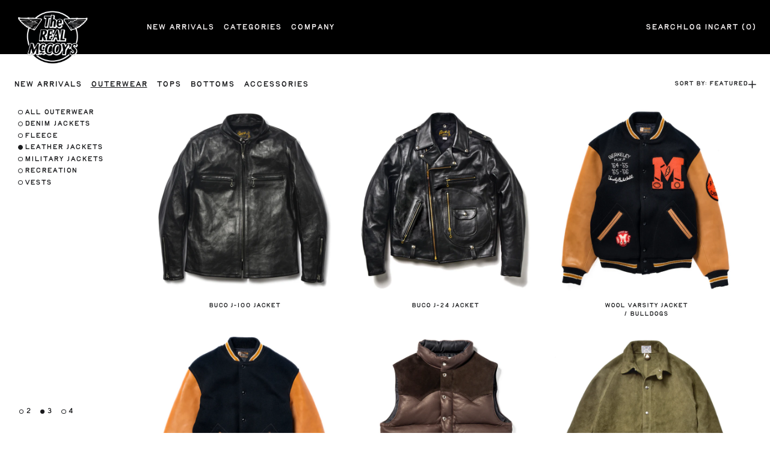

--- FILE ---
content_type: text/html; charset=utf-8
request_url: https://therealmccoys.com/collections/outerwear/leather-jackets
body_size: 65527
content:















<!doctype html>
<html class="no-js" lang="en">
  <head>
    <meta charset="utf-8">
    <meta http-equiv="X-UA-Compatible" content="IE=edge">
    <meta name="viewport" content="width=device-width,initial-scale=1">
    <meta name="theme-color" content="">
    <link rel="canonical" href="https://therealmccoys.com/collections/outerwear/leather-jackets">
    <link rel="preconnect" href="https://cdn.shopify.com" crossorigin><link rel="preconnect" href="https://fonts.shopifycdn.com" crossorigin><!-- Global sessionStorage Protection - Must load first to prevent SecurityErrors -->
    <script>
      // Immediately override sessionStorage to prevent SecurityErrors from extensions/third-party scripts
      (function() {
        try {
          // Test if sessionStorage is accessible
          const testKey = '__storageTest__';
          sessionStorage.setItem(testKey, 'test');
          sessionStorage.removeItem(testKey);
        } catch (e) {
          // sessionStorage is not available - create safe mock
          console.warn('sessionStorage blocked, using safe fallback');
          
          const safeMock = {
            _data: {},
            getItem: function(key) { return this._data[key] || null; },
            setItem: function(key, value) { this._data[key] = String(value); },
            removeItem: function(key) { delete this._data[key]; },
            clear: function() { this._data = {}; },
            get length() { return Object.keys(this._data).length; },
            key: function(index) { return Object.keys(this._data)[index] || null; }
          };
          
          // Override both sessionStorage and localStorage to prevent any errors
          Object.defineProperty(window, 'sessionStorage', {
            value: safeMock,
            writable: false,
            configurable: false
          });
          
          Object.defineProperty(window, 'localStorage', {
            value: safeMock,
            writable: false,
            configurable: false
          });
        }
      })();
    </script><link rel="preload" href="https://webfonts.fontstand.com/WF-056497-fa222978a8ccac8959d22826da9fa393.css" as="style" onload="this.onload=null;this.rel='stylesheet'"/>
    <link rel="preload" href="https://webfonts.fontstand.com/WF-056497-ac85fbdb87dca470438af54cbe0afa40.css" as="style" onload="this.onload=null;this.rel='stylesheet'"/>
    <noscript>
      <link rel="stylesheet" href="https://webfonts.fontstand.com/WF-056497-fa222978a8ccac8959d22826da9fa393.css" type="text/css"/>
      <link rel="stylesheet" href="https://webfonts.fontstand.com/WF-056497-ac85fbdb87dca470438af54cbe0afa40.css" type="text/css"/>
    </noscript>

    <title>
      Outerwear

        &ndash; tagged "Leather Jackets"
        &ndash; The Real McCoy&#39;s</title>

    

    
  <script>window.performance && window.performance.mark && window.performance.mark('shopify.content_for_header.start');</script><meta name="google-site-verification" content="_muorBYzbeMa457iQNAK83D1HnRCM9xT8usChC_g5Xw">
<meta name="facebook-domain-verification" content="axz1l76rxkz6dq6sp186hbt9m0ci2g">
<meta id="shopify-digital-wallet" name="shopify-digital-wallet" content="/30299390092/digital_wallets/dialog">
<meta name="shopify-checkout-api-token" content="2f3c528c5fef784c98d668fb30cedc17">
<meta id="in-context-paypal-metadata" data-shop-id="30299390092" data-venmo-supported="false" data-environment="production" data-locale="en_US" data-paypal-v4="true" data-currency="GBP">
<link rel="alternate" type="application/atom+xml" title="Feed" href="/collections/outerwear/leather-jackets.atom" />
<link rel="alternate" type="application/json+oembed" href="https://therealmccoys.com/collections/outerwear/leather-jackets.oembed">
<script async="async" src="/checkouts/internal/preloads.js?locale=en-GB"></script>
<link rel="preconnect" href="https://shop.app" crossorigin="anonymous">
<script async="async" src="https://shop.app/checkouts/internal/preloads.js?locale=en-GB&shop_id=30299390092" crossorigin="anonymous"></script>
<script id="apple-pay-shop-capabilities" type="application/json">{"shopId":30299390092,"countryCode":"GB","currencyCode":"GBP","merchantCapabilities":["supports3DS"],"merchantId":"gid:\/\/shopify\/Shop\/30299390092","merchantName":"The Real McCoy's","requiredBillingContactFields":["postalAddress","email","phone"],"requiredShippingContactFields":["postalAddress","email","phone"],"shippingType":"shipping","supportedNetworks":["visa","maestro","masterCard","amex","discover","elo"],"total":{"type":"pending","label":"The Real McCoy's","amount":"1.00"},"shopifyPaymentsEnabled":true,"supportsSubscriptions":true}</script>
<script id="shopify-features" type="application/json">{"accessToken":"2f3c528c5fef784c98d668fb30cedc17","betas":["rich-media-storefront-analytics"],"domain":"therealmccoys.com","predictiveSearch":true,"shopId":30299390092,"locale":"en"}</script>
<script>var Shopify = Shopify || {};
Shopify.shop = "therealmccoys-articulate.myshopify.com";
Shopify.locale = "en";
Shopify.currency = {"active":"GBP","rate":"1.0"};
Shopify.country = "GB";
Shopify.theme = {"name":"mccoys\/main","id":152907284738,"schema_name":"Exhibit","schema_version":"2.0.0","theme_store_id":null,"role":"main"};
Shopify.theme.handle = "null";
Shopify.theme.style = {"id":null,"handle":null};
Shopify.cdnHost = "therealmccoys.com/cdn";
Shopify.routes = Shopify.routes || {};
Shopify.routes.root = "/";</script>
<script type="module">!function(o){(o.Shopify=o.Shopify||{}).modules=!0}(window);</script>
<script>!function(o){function n(){var o=[];function n(){o.push(Array.prototype.slice.apply(arguments))}return n.q=o,n}var t=o.Shopify=o.Shopify||{};t.loadFeatures=n(),t.autoloadFeatures=n()}(window);</script>
<script>
  window.ShopifyPay = window.ShopifyPay || {};
  window.ShopifyPay.apiHost = "shop.app\/pay";
  window.ShopifyPay.redirectState = null;
</script>
<script id="shop-js-analytics" type="application/json">{"pageType":"collection"}</script>
<script defer="defer" async type="module" src="//therealmccoys.com/cdn/shopifycloud/shop-js/modules/v2/client.init-shop-cart-sync_C5BV16lS.en.esm.js"></script>
<script defer="defer" async type="module" src="//therealmccoys.com/cdn/shopifycloud/shop-js/modules/v2/chunk.common_CygWptCX.esm.js"></script>
<script type="module">
  await import("//therealmccoys.com/cdn/shopifycloud/shop-js/modules/v2/client.init-shop-cart-sync_C5BV16lS.en.esm.js");
await import("//therealmccoys.com/cdn/shopifycloud/shop-js/modules/v2/chunk.common_CygWptCX.esm.js");

  window.Shopify.SignInWithShop?.initShopCartSync?.({"fedCMEnabled":true,"windoidEnabled":true});

</script>
<script>
  window.Shopify = window.Shopify || {};
  if (!window.Shopify.featureAssets) window.Shopify.featureAssets = {};
  window.Shopify.featureAssets['shop-js'] = {"shop-cart-sync":["modules/v2/client.shop-cart-sync_ZFArdW7E.en.esm.js","modules/v2/chunk.common_CygWptCX.esm.js"],"init-fed-cm":["modules/v2/client.init-fed-cm_CmiC4vf6.en.esm.js","modules/v2/chunk.common_CygWptCX.esm.js"],"shop-button":["modules/v2/client.shop-button_tlx5R9nI.en.esm.js","modules/v2/chunk.common_CygWptCX.esm.js"],"shop-cash-offers":["modules/v2/client.shop-cash-offers_DOA2yAJr.en.esm.js","modules/v2/chunk.common_CygWptCX.esm.js","modules/v2/chunk.modal_D71HUcav.esm.js"],"init-windoid":["modules/v2/client.init-windoid_sURxWdc1.en.esm.js","modules/v2/chunk.common_CygWptCX.esm.js"],"shop-toast-manager":["modules/v2/client.shop-toast-manager_ClPi3nE9.en.esm.js","modules/v2/chunk.common_CygWptCX.esm.js"],"init-shop-email-lookup-coordinator":["modules/v2/client.init-shop-email-lookup-coordinator_B8hsDcYM.en.esm.js","modules/v2/chunk.common_CygWptCX.esm.js"],"init-shop-cart-sync":["modules/v2/client.init-shop-cart-sync_C5BV16lS.en.esm.js","modules/v2/chunk.common_CygWptCX.esm.js"],"avatar":["modules/v2/client.avatar_BTnouDA3.en.esm.js"],"pay-button":["modules/v2/client.pay-button_FdsNuTd3.en.esm.js","modules/v2/chunk.common_CygWptCX.esm.js"],"init-customer-accounts":["modules/v2/client.init-customer-accounts_DxDtT_ad.en.esm.js","modules/v2/client.shop-login-button_C5VAVYt1.en.esm.js","modules/v2/chunk.common_CygWptCX.esm.js","modules/v2/chunk.modal_D71HUcav.esm.js"],"init-shop-for-new-customer-accounts":["modules/v2/client.init-shop-for-new-customer-accounts_ChsxoAhi.en.esm.js","modules/v2/client.shop-login-button_C5VAVYt1.en.esm.js","modules/v2/chunk.common_CygWptCX.esm.js","modules/v2/chunk.modal_D71HUcav.esm.js"],"shop-login-button":["modules/v2/client.shop-login-button_C5VAVYt1.en.esm.js","modules/v2/chunk.common_CygWptCX.esm.js","modules/v2/chunk.modal_D71HUcav.esm.js"],"init-customer-accounts-sign-up":["modules/v2/client.init-customer-accounts-sign-up_CPSyQ0Tj.en.esm.js","modules/v2/client.shop-login-button_C5VAVYt1.en.esm.js","modules/v2/chunk.common_CygWptCX.esm.js","modules/v2/chunk.modal_D71HUcav.esm.js"],"shop-follow-button":["modules/v2/client.shop-follow-button_Cva4Ekp9.en.esm.js","modules/v2/chunk.common_CygWptCX.esm.js","modules/v2/chunk.modal_D71HUcav.esm.js"],"checkout-modal":["modules/v2/client.checkout-modal_BPM8l0SH.en.esm.js","modules/v2/chunk.common_CygWptCX.esm.js","modules/v2/chunk.modal_D71HUcav.esm.js"],"lead-capture":["modules/v2/client.lead-capture_Bi8yE_yS.en.esm.js","modules/v2/chunk.common_CygWptCX.esm.js","modules/v2/chunk.modal_D71HUcav.esm.js"],"shop-login":["modules/v2/client.shop-login_D6lNrXab.en.esm.js","modules/v2/chunk.common_CygWptCX.esm.js","modules/v2/chunk.modal_D71HUcav.esm.js"],"payment-terms":["modules/v2/client.payment-terms_CZxnsJam.en.esm.js","modules/v2/chunk.common_CygWptCX.esm.js","modules/v2/chunk.modal_D71HUcav.esm.js"]};
</script>
<script>(function() {
  var isLoaded = false;
  function asyncLoad() {
    if (isLoaded) return;
    isLoaded = true;
    var urls = ["https:\/\/app.kiwisizing.com\/web\/js\/dist\/kiwiSizing\/plugin\/SizingPlugin.prod.js?v=330\u0026shop=therealmccoys-articulate.myshopify.com","https:\/\/wiser.expertvillagemedia.com\/assets\/js\/wiser_script.js?shop=therealmccoys-articulate.myshopify.com","https:\/\/cdn.jsdelivr.net\/gh\/apphq\/slidecart-dist@master\/slidecarthq-forward.js?4\u0026shop=therealmccoys-articulate.myshopify.com","https:\/\/cdn-app.cart-bot.net\/public\/js\/append.js?shop=therealmccoys-articulate.myshopify.com","https:\/\/omnisnippet1.com\/inShop\/Embed\/shopify.js?shop=therealmccoys-articulate.myshopify.com","https:\/\/searchanise-ef84.kxcdn.com\/widgets\/shopify\/init.js?a=8H2V4U5u6c\u0026shop=therealmccoys-articulate.myshopify.com"];
    for (var i = 0; i < urls.length; i++) {
      var s = document.createElement('script');
      s.type = 'text/javascript';
      s.async = true;
      s.src = urls[i];
      var x = document.getElementsByTagName('script')[0];
      x.parentNode.insertBefore(s, x);
    }
  };
  if(window.attachEvent) {
    window.attachEvent('onload', asyncLoad);
  } else {
    window.addEventListener('load', asyncLoad, false);
  }
})();</script>
<script id="__st">var __st={"a":30299390092,"offset":0,"reqid":"27247293-b8b2-4090-8be9-96cab7128610-1768698106","pageurl":"therealmccoys.com\/collections\/outerwear\/leather-jackets","u":"74c534ff9175","p":"collection","rtyp":"collection","rid":178207654028};</script>
<script>window.ShopifyPaypalV4VisibilityTracking = true;</script>
<script id="captcha-bootstrap">!function(){'use strict';const t='contact',e='account',n='new_comment',o=[[t,t],['blogs',n],['comments',n],[t,'customer']],c=[[e,'customer_login'],[e,'guest_login'],[e,'recover_customer_password'],[e,'create_customer']],r=t=>t.map((([t,e])=>`form[action*='/${t}']:not([data-nocaptcha='true']) input[name='form_type'][value='${e}']`)).join(','),a=t=>()=>t?[...document.querySelectorAll(t)].map((t=>t.form)):[];function s(){const t=[...o],e=r(t);return a(e)}const i='password',u='form_key',d=['recaptcha-v3-token','g-recaptcha-response','h-captcha-response',i],f=()=>{try{return window.sessionStorage}catch{return}},m='__shopify_v',_=t=>t.elements[u];function p(t,e,n=!1){try{const o=window.sessionStorage,c=JSON.parse(o.getItem(e)),{data:r}=function(t){const{data:e,action:n}=t;return t[m]||n?{data:e,action:n}:{data:t,action:n}}(c);for(const[e,n]of Object.entries(r))t.elements[e]&&(t.elements[e].value=n);n&&o.removeItem(e)}catch(o){console.error('form repopulation failed',{error:o})}}const l='form_type',E='cptcha';function T(t){t.dataset[E]=!0}const w=window,h=w.document,L='Shopify',v='ce_forms',y='captcha';let A=!1;((t,e)=>{const n=(g='f06e6c50-85a8-45c8-87d0-21a2b65856fe',I='https://cdn.shopify.com/shopifycloud/storefront-forms-hcaptcha/ce_storefront_forms_captcha_hcaptcha.v1.5.2.iife.js',D={infoText:'Protected by hCaptcha',privacyText:'Privacy',termsText:'Terms'},(t,e,n)=>{const o=w[L][v],c=o.bindForm;if(c)return c(t,g,e,D).then(n);var r;o.q.push([[t,g,e,D],n]),r=I,A||(h.body.append(Object.assign(h.createElement('script'),{id:'captcha-provider',async:!0,src:r})),A=!0)});var g,I,D;w[L]=w[L]||{},w[L][v]=w[L][v]||{},w[L][v].q=[],w[L][y]=w[L][y]||{},w[L][y].protect=function(t,e){n(t,void 0,e),T(t)},Object.freeze(w[L][y]),function(t,e,n,w,h,L){const[v,y,A,g]=function(t,e,n){const i=e?o:[],u=t?c:[],d=[...i,...u],f=r(d),m=r(i),_=r(d.filter((([t,e])=>n.includes(e))));return[a(f),a(m),a(_),s()]}(w,h,L),I=t=>{const e=t.target;return e instanceof HTMLFormElement?e:e&&e.form},D=t=>v().includes(t);t.addEventListener('submit',(t=>{const e=I(t);if(!e)return;const n=D(e)&&!e.dataset.hcaptchaBound&&!e.dataset.recaptchaBound,o=_(e),c=g().includes(e)&&(!o||!o.value);(n||c)&&t.preventDefault(),c&&!n&&(function(t){try{if(!f())return;!function(t){const e=f();if(!e)return;const n=_(t);if(!n)return;const o=n.value;o&&e.removeItem(o)}(t);const e=Array.from(Array(32),(()=>Math.random().toString(36)[2])).join('');!function(t,e){_(t)||t.append(Object.assign(document.createElement('input'),{type:'hidden',name:u})),t.elements[u].value=e}(t,e),function(t,e){const n=f();if(!n)return;const o=[...t.querySelectorAll(`input[type='${i}']`)].map((({name:t})=>t)),c=[...d,...o],r={};for(const[a,s]of new FormData(t).entries())c.includes(a)||(r[a]=s);n.setItem(e,JSON.stringify({[m]:1,action:t.action,data:r}))}(t,e)}catch(e){console.error('failed to persist form',e)}}(e),e.submit())}));const S=(t,e)=>{t&&!t.dataset[E]&&(n(t,e.some((e=>e===t))),T(t))};for(const o of['focusin','change'])t.addEventListener(o,(t=>{const e=I(t);D(e)&&S(e,y())}));const B=e.get('form_key'),M=e.get(l),P=B&&M;t.addEventListener('DOMContentLoaded',(()=>{const t=y();if(P)for(const e of t)e.elements[l].value===M&&p(e,B);[...new Set([...A(),...v().filter((t=>'true'===t.dataset.shopifyCaptcha))])].forEach((e=>S(e,t)))}))}(h,new URLSearchParams(w.location.search),n,t,e,['guest_login'])})(!0,!0)}();</script>
<script integrity="sha256-4kQ18oKyAcykRKYeNunJcIwy7WH5gtpwJnB7kiuLZ1E=" data-source-attribution="shopify.loadfeatures" defer="defer" src="//therealmccoys.com/cdn/shopifycloud/storefront/assets/storefront/load_feature-a0a9edcb.js" crossorigin="anonymous"></script>
<script crossorigin="anonymous" defer="defer" src="//therealmccoys.com/cdn/shopifycloud/storefront/assets/shopify_pay/storefront-65b4c6d7.js?v=20250812"></script>
<script data-source-attribution="shopify.dynamic_checkout.dynamic.init">var Shopify=Shopify||{};Shopify.PaymentButton=Shopify.PaymentButton||{isStorefrontPortableWallets:!0,init:function(){window.Shopify.PaymentButton.init=function(){};var t=document.createElement("script");t.src="https://therealmccoys.com/cdn/shopifycloud/portable-wallets/latest/portable-wallets.en.js",t.type="module",document.head.appendChild(t)}};
</script>
<script data-source-attribution="shopify.dynamic_checkout.buyer_consent">
  function portableWalletsHideBuyerConsent(e){var t=document.getElementById("shopify-buyer-consent"),n=document.getElementById("shopify-subscription-policy-button");t&&n&&(t.classList.add("hidden"),t.setAttribute("aria-hidden","true"),n.removeEventListener("click",e))}function portableWalletsShowBuyerConsent(e){var t=document.getElementById("shopify-buyer-consent"),n=document.getElementById("shopify-subscription-policy-button");t&&n&&(t.classList.remove("hidden"),t.removeAttribute("aria-hidden"),n.addEventListener("click",e))}window.Shopify?.PaymentButton&&(window.Shopify.PaymentButton.hideBuyerConsent=portableWalletsHideBuyerConsent,window.Shopify.PaymentButton.showBuyerConsent=portableWalletsShowBuyerConsent);
</script>
<script data-source-attribution="shopify.dynamic_checkout.cart.bootstrap">document.addEventListener("DOMContentLoaded",(function(){function t(){return document.querySelector("shopify-accelerated-checkout-cart, shopify-accelerated-checkout")}if(t())Shopify.PaymentButton.init();else{new MutationObserver((function(e,n){t()&&(Shopify.PaymentButton.init(),n.disconnect())})).observe(document.body,{childList:!0,subtree:!0})}}));
</script>
<link id="shopify-accelerated-checkout-styles" rel="stylesheet" media="screen" href="https://therealmccoys.com/cdn/shopifycloud/portable-wallets/latest/accelerated-checkout-backwards-compat.css" crossorigin="anonymous">
<style id="shopify-accelerated-checkout-cart">
        #shopify-buyer-consent {
  margin-top: 1em;
  display: inline-block;
  width: 100%;
}

#shopify-buyer-consent.hidden {
  display: none;
}

#shopify-subscription-policy-button {
  background: none;
  border: none;
  padding: 0;
  text-decoration: underline;
  font-size: inherit;
  cursor: pointer;
}

#shopify-subscription-policy-button::before {
  box-shadow: none;
}

      </style>

<script>window.performance && window.performance.mark && window.performance.mark('shopify.content_for_header.end');</script>
  <!-- "snippets/shogun-products.liquid" was not rendered, the associated app was uninstalled -->



<meta property="og:site_name" content="The Real McCoy&#39;s">
<meta property="og:url" content="https://therealmccoys.com/collections/outerwear/leather-jackets">
<meta property="og:title" content="Outerwear">
<meta property="og:type" content="website">
<meta property="og:description" content="The Real McCoy&#39;s reproduce products using methods and machinery of the past. 
For a successful reproduction, these garments require the sensitive minds of the detail-oriented Japanese craftsmen on every procedure. "><meta name="twitter:card" content="summary_large_image">
<meta name="twitter:title" content="Outerwear">
<meta name="twitter:description" content="The Real McCoy&#39;s reproduce products using methods and machinery of the past. 
For a successful reproduction, these garments require the sensitive minds of the detail-oriented Japanese craftsmen on every procedure. ">
<script>
  window.THEMENAME = 'SUBSTRUCT';
  window.THEMEVERSION = '0.1.0';

  document.documentElement.className = document.documentElement.className.replace('no-js', 'js');

  function debounce(fn, wait) {
    let t;
    return (...args) => {
      clearTimeout(t);
      t = setTimeout(() => fn.apply(this, args), wait);
    };
  }

  window.theme = {
    strings: {
      loading: "Loading",
      itemCountOne: "{{ count }} item",
      itemCountOther: "{{ count }} items",
      addToCart: "Add to Cart",
      soldOut: "Sold Out",
      unavailable: "Unavailable",
      regularPrice: "Regular price",
      salePrice: "Sale price",
      sale: "On Sale",
      unitPrice: "Unit price",
      unitPriceSeparator: "per",
      cartEmpty: "Your cart is currently empty.",
      cartCookies: "Enable cookies to use the shopping cart",
      update: "Update Cart",
      quantity: "Quantity",
      discountedTotal: "Discounted total",
      regularTotal: "Regular total",
      priceColumn: "See Price column for discount details.",
      addedToCart: "Added to Cart!",
      cartError: "There was an error while updating your cart. Please try again.",
      cartAddError: "All {{ title }} are in your cart."
    },
    routes: {
      root_url: "\/",
      predictive_search_url: "\/search\/suggest",
      cart_url: "\/cart",
      cart_add_url: "\/cart\/add",
      cart_change_url: "\/cart\/change",
      cart_update_url: "\/cart\/update",
      cart_clear_url: "\/cart\/clear",
    },
    moneyFormat: "£{{amount}}",
    moneyWithCurrencyFormat: "£{{amount}} GBP",
    get defaultMoneyFormat() {
      return this.moneyFormat;
    },
    cartItemCount: 0,
    settings: {
      cart_type: "page",
      open_drawer_on_add_to_cart: true
    },
    info: {
      name: 'Substruct',
    }
  };
</script>
<!-- Hotjar Tracking Code for The Real McCoy's -->
    <script>
        (function(h,o,t,j,a,r){
            h.hj=h.hj||function(){(h.hj.q=h.hj.q||[]).push(arguments)};
            h._hjSettings={hjid:6512234,hjsv:6};
            a=o.getElementsByTagName('head')[0];
            r=o.createElement('script');r.async=1;
            r.src=t+h._hjSettings.hjid+j+h._hjSettings.hjsv;
            a.appendChild(r);
        })(window,document,'https://static.hotjar.com/c/hotjar-','.js?sv=');
    </script>
    
    
    

    <script src="//therealmccoys.com/cdn/shop/t/15/assets/utils.js?v=24103140708721420261757098631" defer></script>
    <script
      src="//therealmccoys.com/cdn/shop/t/15/assets/polyfills-inert.bundle.min.js?v=9775187524458939151753799120"
      type="module"
    ></script>
    <script
      src="//therealmccoys.com/cdn/shop/t/15/assets/global.bundle.min.js?v=55730887650545077621757098248"
      type="module"
    ></script>
    <script
      src="//therealmccoys.com/cdn/shop/t/15/assets/quantity-stepper.js?v=100736204299696274221753799120"
      type="module"
    ></script>
    

    

    <script src="//therealmccoys.com/cdn/shop/t/15/assets/section-group-resize-observer.js?v=166234636156006366751753799122" defer></script>

    

    

    

    <script>
      window.onYouTubeIframeAPIReady = () => {
        document.body.dispatchEvent(new CustomEvent('youtubeiframeapiready'));
      };
    </script><style id="generated-critical-css">
.flex>.break-words,.flex>.rte,.flex>.rte *{min-width:40%}.dynamic-payment-buttons .shopify-payment-button__button--hidden{display:none}.wrapper{max-width:var(--max-site-width)}.grid-wrapper,.wrapper{margin-left:auto;margin-right:auto;padding-left:var(--wrapper-left-and-right-margin);padding-right:var(--wrapper-left-and-right-margin)}.grid-wrapper{max-width:var(--max-grid-width)}.flex{display:flex}.hidden-if-no-content:has(.no-content){display:none}[data-shopify-xr-hidden]{display:none}
</style>




  <link
    rel='preload'
    as='font'
    href='//therealmccoys.com/cdn/fonts/crimson_pro/crimsonpro_n4.af7e5f35fb5e103ddb0d48d62eeb24849e95bc7d.woff2'
    type='font/woff2'
    crossorigin
  >




<!-- Preload critical custom fonts -->
<link
  rel='preload'
  as='font'
  href='//therealmccoys.com/cdn/shop/t/15/assets/TAYBirdie.woff2?v=43508744504824470511753988915'
  type='font/woff2'
  crossorigin
>
<link
  rel='preload'
  as='font'
  href='//therealmccoys.com/cdn/shop/t/15/assets/TAYRugPull.otf?v=177456526252784609151753989423'
  type='font/opentype'
  crossorigin
>





<style data-shopify>
  
  @font-face {
  font-family: "Crimson Pro";
  font-weight: 400;
  font-style: normal;
  font-display: swap;
  src: url("//therealmccoys.com/cdn/fonts/crimson_pro/crimsonpro_n4.af7e5f35fb5e103ddb0d48d62eeb24849e95bc7d.woff2") format("woff2"),
       url("//therealmccoys.com/cdn/fonts/crimson_pro/crimsonpro_n4.3fe4f48589996a4db104f3df11cb1025be6f4749.woff") format("woff");
}

/* Custom TAYBirdie font for product titles */
  @font-face {
    font-family: 'TAYBirdie';
    src: url('//therealmccoys.com/cdn/shop/t/15/assets/TAYBirdie.woff2?v=43508744504824470511753988915') format('woff2'),
         url('//therealmccoys.com/cdn/shop/t/15/assets/TAYBirdie.woff?v=115488453964272493161753988914') format('woff'),
         url('//therealmccoys.com/cdn/shop/t/15/assets/TAYBirdie.otf?v=73739400770236823961753988914') format('opentype');
    font-display: swap;
    font-weight: normal;
    font-style: normal;
  }

  /* Custom TAYRugPull font for SKUs */
  @font-face {
    font-family: 'TAYRugPull';
    src: url('//therealmccoys.com/cdn/shop/t/15/assets/TAYRugPull.otf?v=177456526252784609151753989423') format('opentype');
    font-display: swap;
    font-weight: normal;
    font-style: normal;
  }

  /* Product title font class */
  .font-product-title {
    font-family: 'TAYBirdie', var(--heading-font-stack), serif;
    font-weight: normal;
    font-style: normal;
  }

  /* SKU font class */
  .font-sku {
    font-family: 'TAYRugPull', monospace;
    font-weight: normal;
    font-style: normal;
  }

  /* SKU font size - 1pt larger than text-sm */
  .font-sku-size {
    font-size: 15px;
  }

  /* Product title container - desktop only padding */
  @media (min-width: 990px) {
    .product-title-container {
      padding-top: 10% !important;
    }
  }

  
</style>
<style>
  :root {
    --payment-button-height: 48px;
    --section-x-padding: 1.25rem;
    --transparent: transparent;
    --sidebar-width: 0px;
    --main-section-column-start: 1;
    --main-grid-layout: auto;
    --icon-thickness: 1.4;

    --theme-row-gap-mobile: 2.0rem;
    --theme-col-gap-mobile:  1.5rem;
    --theme-row-gap-desktop:  4.0rem;
    --theme-col-gap-desktop:   3.0rem;
    --theme-row-gap: var(--theme-row-gap-mobile);
    --theme-col-gap: var(--theme-col-gap-mobile);
    --theme-gap: var(--theme-row-gap-mobile) var(--theme-col-gap-mobile);


    --media-grid-row-gap-mobile: 0.5rem;
    --media-grid-col-gap-mobile:  0.375rem;
    --media-grid-row-gap-desktop:  1.0rem;
    --media-grid-col-gap-desktop:   0.75rem;
    --media-grid-row-gap: var(--media-grid-row-gap-mobile);
    --media-grid-col-gap: var(--media-grid-col-gap-mobile);
    --media-grid-gap: var(--media-grid-row-gap-mobile) var(--media-grid-col-gap-mobile);

    --section-vertical-spacing-desktop: 1.5rem;
    --section-vertical-spacing-mobile: 20px;
    --section-vertical-spacing: var(--section-vertical-spacing-mobile);


    --spacer: 1rem;


    --mobile-left-and-right-margin: 0.75rem;
    --desktop-left-and-right-margin: 1.5rem;
    --wrapper-left-and-right-margin: var(--mobile-left-and-right-margin);

    --media-border-radius: 0;--section-title-col-span: 4;
    --section-content-col-span: 6;--max-site-width: 100%;
    --max-grid-width: 100%;

    --section-container-left-and-right-margin: 0;

    --main-font-stack: "system_ui", -apple-system, 'Segoe UI', Roboto, 'Helvetica Neue', 'Noto Sans', 'Liberation Sans', Arial, sans-serif, 'Apple Color Emoji', 'Segoe UI Emoji', 'Segoe UI Symbol', 'Noto Color Emoji';
    --main-font-weight: 400;
    --main-font-style: normal;

    --heading-font-stack: "Crimson Pro", serif;
    --heading-font-weight: 400;
    --heading-font-style: normal;
    --heading-line-height: 0.9;
    --heading-text-transform: uppercase;

    --heading-letterspacing: -0.05em;
    --heading-capitalize: none;
    --heading-decoration: none;

    --color-scheme-error: 245 0 0;
    --color-scheme-success: 0 215 0;

    font-size: 93.75%;

    --base-font-size-from-settings: 15;

    --space-1: 0.625rem; /* .py-2.5 */
    --space-2: 1.25rem; /* .py-5 */
    --space-3: 2.5rem; /* .py-10 */
    --space-4: 5rem; /* .py-20 */
    --space-5: 7rem; /* .py-28 */

    --font-size-ratio-xs: 0.563; /* 1 */
    --font-size-ratio-sm: 0.75;  /* 2 */
    --font-size-ratio-base: 1; /* 3 */
    --font-size-ratio-md: 1.333;
    --font-size-ratio-lg: 1.777;
    --font-size-ratio-xl: 2.369;
    --font-size-ratio-2xl: 3.157;
    --font-size-ratio-3xl: 4.209;
    --font-size-ratio-4xl: 5.61;
    --font-size-ratio-5xl: 7.478;
    --font-size-ratio-6xl: 9.969;
    --font-size-ratio-7xl: 13.288;
    --font-size-ratio-8xl: 17.713;
    --font-size-ratio-9xl: 23.612;

    --font-size-xs: calc(var(--font-size-ratio-xs) * 1rem);
    --font-size-sm: calc(var(--font-size-ratio-sm) * 1rem);
    --font-size-base: calc(var(--font-size-ratio-base) * 1rem);
    --font-size-md: calc(var(--font-size-ratio-md) * 1rem);
    --font-size-lg: calc(var(--font-size-ratio-lg) * 1rem);
    --font-size-xl: calc(var(--font-size-ratio-xl) * 1rem);
    --font-size-2xl: calc(var(--font-size-ratio-2xl) * 1rem);
    --font-size-3xl: calc(var(--font-size-ratio-3xl) * 1rem);
    --font-size-4xl: calc(var(--font-size-ratio-4xl) * 1rem);
    --font-size-5xl: calc(var(--font-size-ratio-5xl) * 1rem);
    --font-size-6xl: calc(var(--font-size-ratio-6xl) * 1rem);
    --font-size-7xl: calc(var(--font-size-ratio-7xl) * 1rem);
    --font-size-8xl: calc(var(--font-size-ratio-8xl) * 1rem);
    --font-size-9xl: calc(var(--font-size-ratio-9xl) * 1rem);

    --type-scale-ratio-xs: 0.563; /* 1 */
    --type-scale-ratio-sm: 0.75;  /* 2 */
    --type-scale-ratio-base: 1; /* 3 */
    --type-scale-ratio-md: 1.333;
    --type-scale-ratio-lg: 1.777;
    --type-scale-ratio-xl: 2.369;
    --type-scale-ratio-2xl: 3.157;
    --type-scale-ratio-3xl: 4.209;
    --type-scale-ratio-4xl: 5.61;
    --type-scale-ratio-5xl: 7.478;
    --type-scale-ratio-6xl: 9.969;
    --type-scale-ratio-7xl: 13.288;
    --type-scale-ratio-8xl: 17.713;
    --type-scale-ratio-9xl: 23.612;

    --type-scale-n-2: calc(var(--type-scale-ratio-xs) * 1rem);
    --type-scale-n-1: calc(var(--type-scale-ratio-sm) * 1rem);
    --type-scale-n0: calc(var(--type-scale-ratio-base) * 1rem);
    --type-scale-n1: calc(var(--type-scale-ratio-md) * 1rem);
    --type-scale-n2: calc(var(--type-scale-ratio-lg) * 1rem);
    --type-scale-n3: calc(var(--type-scale-ratio-xl) * 1rem);
    --type-scale-n4: calc(var(--type-scale-ratio-2xl) * 1rem);
    --type-scale-n5: calc(var(--type-scale-ratio-3xl) * 1rem);
    --type-scale-n6: calc(var(--type-scale-ratio-4xl) * 1rem);
    --type-scale-n7: calc(var(--type-scale-ratio-5xl) * 1rem);
    --type-scale-n8: calc(var(--type-scale-ratio-6xl) * 1rem);
    --type-scale-n9: calc(var(--type-scale-ratio-7xl) * 1rem);
    --type-scale-n10: calc(var(--type-scale-ratio-8xl) * 1rem);
    --type-scale-n11: calc(var(--type-scale-ratio-9xl) * 1rem);

    --base-line-height: 1.2;
    --bopy-text-uppercase: none;

    --font-size-heading: var(--font-size-3xl);

    --hero-height: 0px;
    --full-screen-including-header: 100vh;
    --full-screen-excluding-header-and-hero: 100vh;

    --tile-products-text-transform: none;
    --button-text-transform: none;
    --button-border-radius: 0;
    --input-border-radius: 0;

    --border-thickness: 1px;
    --underline-thickness: 2px;
    --outline-thickness: 0.1rem;
    --paragraph-spacing-adjust: 0.5;
    --paragraph-indent-adjust: 1.0;

    --timing-func-energetic: cubic-bezier(1,0,0.4,1);
    --timing-func-gentle: cubic-bezier(0.5,0,0.4,1);
    --timing-func-neutral: cubic-bezier(0.46,0.03,0.52,0.96);

    --main-grid-columns: minmax(0, 1fr);
    --main-grid-rows: minmax(0,auto);--main-grid-areas:  "ct";--sidebar-display: none;
    --sticky-offset: 0px;



    --standard-heading-size: var(--type-scale-n1);
    --feature-heading-size: var(--type-scale-n2);
    --secondary-heading-size: var(--type-scale-n0);
    --menu-drawer-heading-size: var(--type-scale-n0);

    --text-overlay-text-size: var(--type-scale-n7);
    --follow-mouse-text-size: var(--type-scale-n4);
    --overlay-labels-line-height: 1.4;

    --quick-view-max-width: 24rem;



    /* Buttons */--button-padding-y: 0.375rem;
    --button-padding-x: 0.75rem;
    --button-padding: var(--button-padding-y) var(--button-padding-x);--add-to-cart-button-height: 44px;
  }

  @media (min-width: 990px) {
    :root {
      --standard-heading-size: var(--type-scale-n2);
      --feature-heading-size: var(--type-scale-n3);
      --secondary-heading-size: var(--type-scale-n1);
      --section-vertical-spacing: var(--section-vertical-spacing-desktop);
      --wrapper-left-and-right-margin: var(--desktop-left-and-right-margin);
      --theme-row-gap: var(--theme-row-gap-desktop);
      --theme-col-gap: var(--theme-col-gap-desktop);
      --theme-gap: var(--theme-row-gap-desktop) var(--theme-col-gap-desktop);
      --media-grid-row-gap: var(--media-grid-row-gap-desktop);
      --media-grid-col-gap: var(--media-grid-col-gap-desktop);
      --media-grid-gap: var(--media-grid-row-gap-desktop) var(--media-grid-col-gap-desktop);
    }
  }

  .main-site-grid--sidebar {
    display: var(--sidebar-display);
  }


  @media (min-width: 990px) {

    .main-site-grid {
      display: grid;
      grid-template-columns: var(--main-grid-columns);
      grid-template-rows: var(--main-grid-rows);
      grid-template-areas: var(--main-grid-areas);
    }

    .main-site-grid--container {
      grid-area: ct;
    }

    .main-site-grid--header {
      grid-area: hd;
    }

    .main-site-grid--hero {
      grid-area: hr;
    }

    .main-site-grid--sidebar {
      grid-area: sb;
    }

    .main-site-grid--main {
      grid-area: mn;
    }

    .main-site-grid--footer {
      grid-area: ft;
    }
  }



  .font-heading {
    font-family: var(--heading-font-stack);
    font-weight: var(--heading-font-weight);
    font-style: var(--heading-font-style);
    text-transform: var(--heading-capitalize);
    letter-spacing: var(--heading-letterspacing);
    text-decoration: var(--heading-decoration);
  }

  .font-main {
    font-family: var(--main-font-stack);
    font-weight: var(--main-font-weight);
    font-style: var(--main-font-style);
    text-transform: var(--bopy-text-uppercase);
  }

  .font-accent {
    font-family: var(--accent-font-stack);
    font-weight: var(--accent-font-weight);
    font-style: var(--accent-font-style);
  }

  @media (prefers-color-scheme: light) {
    :root {
      --color-os-background: 255, 255, 255;
    }
  }

  @media (prefers-color-scheme: dark) {
    :root {
      --color-os-background: 0, 0, 0;
    }
  }

  [data-color-scheme] {
    --color-scheme-button-text-hover: var(--color-scheme-accent);
    --color-scheme-button-background-hover: var(--color-scheme-background);
  }

  


  :root,
    
    [data-color-scheme="scheme_1"] {
      --color-scheme-text: 26 27 29;
      --color-scheme-background: 255 255 255;
      --color-scheme-accent: 54 54 54;
      --color-scheme-accent-contrast:  255 255 255;
      --color-scheme-secondary: 26 27 29;
      --color-scheme-border: 26 27 29;
      --color-scheme-outline-color: var(--color-scheme-text);

      
      --color-scheme-solid-button-background: var(--color-scheme-text);
      --color-scheme-solid-button-text: var(--color-scheme-background);
      --color-scheme-solid-button-background-hover: var(--color-scheme-accent);
      --color-scheme-solid-button-text-hover: var(--color-scheme-accent-contrast);--arrow-left-svg: url("data:image/svg+xml,%3Csvg width='96' height='48' viewBox='0 0 48 24' fill='none' xmlns='http://www.w3.org/2000/svg'%3E%3Cpath d='M44 11.6667H4' stroke='%231a1b1d' vector-effect='non-scaling-stroke' stroke-width='1.4' stroke-linecap='round' stroke-linejoin='round'/%3E%3Cpath d='M10.6667 18.3333L4 11.6667L10.6667 5' stroke='%231a1b1d' vector-effect='non-scaling-stroke' stroke-width='1.4' stroke-linecap='round' stroke-linejoin='round'/%3E%3C/svg%3E%0A");
--arrow-right-svg: url("data:image/svg+xml,%3Csvg width='96' height='48' viewBox='0 0 48 24' fill='none' xmlns='http://www.w3.org/2000/svg'%3E%3Cpath d='M4 11.6667L44 11.6667' stroke='%231a1b1d' vector-effect='non-scaling-stroke' stroke-width='1.4' stroke-linecap='round' stroke-linejoin='round'/%3E%3Cpath d='M37.3333 5L44 11.6667L37.3333 18.3333' stroke='%231a1b1d' vector-effect='non-scaling-stroke' stroke-width='1.4' stroke-linecap='round' stroke-linejoin='round'/%3E%3C/svg%3E%0A");
--left-arrow-cursor: var(--arrow-left-svg) 0 24, pointer;
--right-arrow-cursor: var(--arrow-right-svg) 96 24, pointer;}

    

    [data-color-scheme="scheme_2"] {
      --color-scheme-text: 245 241 241;
      --color-scheme-background: 0 0 0;
      --color-scheme-accent: 231 231 231;
      --color-scheme-accent-contrast:  0 0 0;
      --color-scheme-secondary: 18 18 18;
      --color-scheme-border: 18 18 18;
      --color-scheme-outline-color: var(--color-scheme-text);

      
      --color-scheme-solid-button-background: var(--color-scheme-text);
      --color-scheme-solid-button-text: var(--color-scheme-background);
      --color-scheme-solid-button-background-hover: var(--color-scheme-accent);
      --color-scheme-solid-button-text-hover: var(--color-scheme-accent-contrast);--arrow-left-svg: url("data:image/svg+xml,%3Csvg width='96' height='48' viewBox='0 0 48 24' fill='none' xmlns='http://www.w3.org/2000/svg'%3E%3Cpath d='M44 11.6667H4' stroke='%23f5f1f1' vector-effect='non-scaling-stroke' stroke-width='1.4' stroke-linecap='round' stroke-linejoin='round'/%3E%3Cpath d='M10.6667 18.3333L4 11.6667L10.6667 5' stroke='%23f5f1f1' vector-effect='non-scaling-stroke' stroke-width='1.4' stroke-linecap='round' stroke-linejoin='round'/%3E%3C/svg%3E%0A");
--arrow-right-svg: url("data:image/svg+xml,%3Csvg width='96' height='48' viewBox='0 0 48 24' fill='none' xmlns='http://www.w3.org/2000/svg'%3E%3Cpath d='M4 11.6667L44 11.6667' stroke='%23f5f1f1' vector-effect='non-scaling-stroke' stroke-width='1.4' stroke-linecap='round' stroke-linejoin='round'/%3E%3Cpath d='M37.3333 5L44 11.6667L37.3333 18.3333' stroke='%23f5f1f1' vector-effect='non-scaling-stroke' stroke-width='1.4' stroke-linecap='round' stroke-linejoin='round'/%3E%3C/svg%3E%0A");
--left-arrow-cursor: var(--arrow-left-svg) 0 24, pointer;
--right-arrow-cursor: var(--arrow-right-svg) 96 24, pointer;}

    

    [data-color-scheme="scheme-2d94310c-9676-4d83-a5a5-ec9af9c19546"] {
      --color-scheme-text: 255 255 255;
      --color-scheme-background: 11 11 11;
      --color-scheme-accent: 255 255 255;
      --color-scheme-accent-contrast:  142 142 142;
      --color-scheme-secondary: 255 255 255;
      --color-scheme-border: 0 0 0;
      --color-scheme-outline-color: var(--color-scheme-text);

      
      --color-scheme-solid-button-background: var(--color-scheme-text);
      --color-scheme-solid-button-text: var(--color-scheme-background);
      --color-scheme-solid-button-background-hover: var(--color-scheme-accent);
      --color-scheme-solid-button-text-hover: var(--color-scheme-accent-contrast);--arrow-left-svg: url("data:image/svg+xml,%3Csvg width='96' height='48' viewBox='0 0 48 24' fill='none' xmlns='http://www.w3.org/2000/svg'%3E%3Cpath d='M44 11.6667H4' stroke='%23ffffff' vector-effect='non-scaling-stroke' stroke-width='1.4' stroke-linecap='round' stroke-linejoin='round'/%3E%3Cpath d='M10.6667 18.3333L4 11.6667L10.6667 5' stroke='%23ffffff' vector-effect='non-scaling-stroke' stroke-width='1.4' stroke-linecap='round' stroke-linejoin='round'/%3E%3C/svg%3E%0A");
--arrow-right-svg: url("data:image/svg+xml,%3Csvg width='96' height='48' viewBox='0 0 48 24' fill='none' xmlns='http://www.w3.org/2000/svg'%3E%3Cpath d='M4 11.6667L44 11.6667' stroke='%23ffffff' vector-effect='non-scaling-stroke' stroke-width='1.4' stroke-linecap='round' stroke-linejoin='round'/%3E%3Cpath d='M37.3333 5L44 11.6667L37.3333 18.3333' stroke='%23ffffff' vector-effect='non-scaling-stroke' stroke-width='1.4' stroke-linecap='round' stroke-linejoin='round'/%3E%3C/svg%3E%0A");
--left-arrow-cursor: var(--arrow-left-svg) 0 24, pointer;
--right-arrow-cursor: var(--arrow-right-svg) 96 24, pointer;}

    
@keyframes marquee {
    0% {
      transform: translateX(0);
      -webkit-transform: translateX(0);
    }
    100% {
      transform: translateX(-100%);
      -webkit-transform: translateX(-100%);
    }
  }

  [x-cloak] {
    display: none;
  }

  .ks-table-content-wrapper {
  max-width: 90%;
  font-family: 'Brenner Mono Std Regular' !important;
}

/* Mobile menu drawer footer menu 2 styling - apply 0.9rem font size */
.menu-drawer .mt-auto nav a,
.menu-drawer .mt-auto nav span,
.menu-drawer .mt-auto nav button,
.menu-drawer .mt-auto nav li {
  font-size: 0.9rem !important;
}

/* Mobile menu drawer main menu styling - exact hierarchy as specified */

/* NEW ARRIVALS (0.9rem) - clickable */
.menu-drawer nav ul.menu > li.menu-link > a {
  font-size: 0.9rem !important;
}

/* CATEGORIES and COMPANY headers (0.8rem) - not clickable */
.menu-drawer nav ul.menu > li.menu-link > div > button {
  font-size: 0.8rem !important;
}

/* OUTERWEAR, TOPS, BOTTOMS, ACCESSORIES and their children (0.9rem) - clickable */
.menu-drawer nav ul.menu ul a,
.menu-drawer nav ul.menu ul button,
.menu-drawer nav ul.menu ul span,
.menu-drawer nav ul.menu ul li {
  font-size: 0.9rem !important;
}

/* Add large spacing between parent menu items - only in main menu area, not footer */
.menu-drawer .flex-grow nav ul.menu > li.menu-link {
  margin-bottom: 2rem !important;
}

/* Remove extra spacing from child items in main menu */
.menu-drawer .flex-grow nav ul.menu > li.menu-link ul li {
  margin-bottom: 0 !important;
}

/* Make radio buttons smaller and consistent throughout the menu - match footer size */
.menu-drawer nav ul.menu span.rounded-full {
  width: 10px !important;
  height: 10px !important;
  margin-right: 6px !important;
  padding: 0 !important; /* Reset any padding that might have been applied */
}

/* Remove underlines from active menu items */
.menu-drawer nav ul.menu a span.underline,
.menu-drawer nav ul.menu button span.underline {
  text-decoration: none !important;
}

/* Reduce padding on child menu items (ALL, DENIM, LEATHER, etc.) */
.menu-drawer nav ul.menu ul a,
.menu-drawer nav ul.menu ul button {
  padding-top: 0.5rem !important;
  padding-bottom: 0.5rem !important;
}

/* Menu drawer - add consistent right padding to text elements only */
.menu-drawer nav ul.menu a,
.menu-drawer nav ul.menu button,
.menu-drawer nav ul.menu li,
.menu-drawer input[type="search"] {
  padding-right: 1rem !important;
}

/* Menu drawer search bar container - reduce side padding */
.menu-drawer > div > div:first-child {
  padding-left: 2rem !important;
  padding-right: 2rem !important;
}

.menu-drawer input[type="search"] {
  font-family: 'TAYBirdie', var(--heading-font-stack), serif !important;
  font-size: 0.9rem !important;
  text-transform: uppercase !important;
}

.menu-drawer input[type="search"]::placeholder {
  font-family: 'TAYBirdie', var(--heading-font-stack), serif !important;
  font-size: 0.9rem !important;
  text-transform: uppercase !important;
}

/* Filter button font size */
button[type="button"][onclick*="filters"] span,
button[type="button"][onclick*="filters"] {
  font-size: 12px !important;
}

/* DrawerMenu search input styling */
#DrawerMenu input[type="search"] {
  border-bottom-width: 1px !important;
  max-width: 85vw !important;
}

/* Increase row spacing in product collections */
.main-collection .grid-wrapper {
  --media-grid-row-gap-mobile: 0.75rem;
  --media-grid-row-gap-desktop: 1.5rem;
  --media-grid-gap: var(--media-grid-row-gap) var(--media-grid-col-gap);
}

/* Footer country selector dropdown - ensure white text */
#FooterCountryForm ul#country-list {
  background-color: black !important;
  border-color: white !important;
}

#FooterCountryForm ul#country-list a {
  color: white !important;
}

#FooterCountryForm ul#country-list a:hover {
  color: #ccc !important;
}

/* Footer country selector button - TAYBirdie font */
#FooterCountryForm button,
#FooterCountryForm button span {
  font-family: 'TAYBirdie', serif !important;
  text-transform: uppercase !important;
  font-weight: 400 !important;
  letter-spacing: 0.02em !important;
  font-size: 14px !important;
}

/* Footer - all text in TAYBirdie font */
footer,
footer *,
footer a,
footer p,
footer span,
footer button,
footer input,
footer select,
footer h1, footer h2, footer h3, footer h4, footer h5, footer h6,
footer li,
footer ul,
footer nav {
  font-family: 'TAYBirdie', serif !important;
  text-transform: uppercase !important;
  font-weight: 400 !important;
  font-style: normal !important;
  letter-spacing: 0.02em !important;
  line-height: 1.4 !important;
}

/* Footer copyright text specific styling */
footer .lg\:order-1.md\:col-span-6 p.text-sm,
footer div p.text-sm,
footer .lg\:order-1.md\:col-span-6 p.text-sm *,
footer .lg\:order-1.md\:col-span-6 a {
  font-family: 'TAYBirdie', serif !important;
  font-size: 14px !important;
  line-height: 1.2 !important;
  text-transform: uppercase !important;
  font-weight: 400 !important;
  letter-spacing: 0.02em !important;
}

/* Increase spacing above copyright line */
footer .lg\:order-1.md\:col-span-6 {
  margin-top: 6rem !important;
}

/* Force TAYBirdie on footer copyright - very specific */
footer .lg\:order-1.md\:col-span-12 p.text-sm.copyright-text,
footer .lg\:order-1.md\:col-span-12 p.text-sm.copyright-text *,
footer .lg\:order-1.md\:col-span-12 p.text-sm.copyright-text a {
  font-family: 'TAYBirdie', serif !important;
  font-size: 14px !important;
  text-transform: uppercase !important;
  font-weight: 400 !important;
  letter-spacing: 0.02em !important;
  line-height: 1.2 !important;
}

/* Ultra-specific override for non-homepage footer copyright */
footer.text-scheme-text p.text-sm.copyright-text,
footer.text-scheme-text p.text-sm.copyright-text *,
footer.text-scheme-text p.text-sm.copyright-text a,
footer[data-color-scheme] p.text-sm.copyright-text,
footer[data-color-scheme] p.text-sm.copyright-text *,
footer[data-color-scheme] p.text-sm.copyright-text a {
  font-family: 'TAYBirdie', serif !important;
  font-size: 14px !important;
  text-transform: uppercase !important;
  font-weight: 400 !important;
  font-style: normal !important;
  letter-spacing: 0.02em !important;
  line-height: 1.2 !important;
}

/* Collection and product page specific copyright overrides */
.template-collection footer p.text-sm.copyright-text,
.template-collection footer p.text-sm.copyright-text *,
.template-collection footer p.text-sm.copyright-text a,
.template-product footer p.text-sm.copyright-text,
.template-product footer p.text-sm.copyright-text *,
.template-product footer p.text-sm.copyright-text a,
body.template-collection footer p.copyright-text,
body.template-collection footer p.copyright-text *,
body.template-collection footer p.copyright-text a,
body.template-product footer p.copyright-text,
body.template-product footer p.copyright-text *,
body.template-product footer p.copyright-text a {
  font-family: 'TAYBirdie', serif !important;
  font-size: 14px !important;
  text-transform: uppercase !important;
  font-weight: 400 !important;
  font-style: normal !important;
  letter-spacing: 0.02em !important;
  line-height: 1.2 !important;
}

/* Add spacing and separator above copyright section */
footer .lg\:order-1.md\:col-span-6:before {
  content: '';
  display: block;
  width: 100%;
  height: 1px;
  background: rgba(255, 255, 255, 0.2);
  margin-bottom: 2rem;
}

/* Relatively Good link underline styling */
footer p.text-sm a[href="https://relativelygood.com"] {
  text-decoration-thickness: 1px !important;
  text-underline-offset: 2px !important;
}

/* Footer newsletter text - ensure TAYBirdie font */
footer .rte,
footer .rte p,
footer .rte * {
  font-family: 'TAYBirdie', serif !important;
  text-transform: none !important;
  font-weight: 400 !important;
  letter-spacing: 0.02em !important;
  line-height: 1.4 !important;
  font-size: 18px !important;
}

/* Copyright section styling - more specific selectors */
.copyright-text,
.copyright-text *,
.copyright-text a,
.copyright-text button,
footer .copyright-text,
footer .copyright-text *,
footer .copyright-text a,
footer .copyright-text button,
footer p.copyright-text,
footer p.copyright-text *,
footer p.copyright-text a,
footer p.copyright-text button {
  font-family: 'TAYBirdie', serif !important;
  font-size: 14px !important;
  text-transform: uppercase !important;
  font-weight: 400 !important;
  letter-spacing: 0.02em !important;
  line-height: 1.2 !important;
}

/* Site Credit button styling */
.copyright-text button[type="button"] {
  background: none !important;
  border: none !important;
  padding: 0 !important;
  margin: 0 !important;
  color: inherit !important;
  text-decoration: underline !important;
  text-decoration-thickness: 1px !important;
  text-underline-offset: 2px !important;
}

.copyright-text button[type="button"]:hover {
  text-decoration: none !important;
}

/* Footer newsletter form elements */
footer .text-scheme-accent,
footer .text-scheme-error,
footer input[type="email"],
footer button[type="submit"],
footer .btn {
  font-family: 'TAYBirdie', serif !important;
  text-transform: uppercase !important;
  font-weight: 400 !important;
  letter-spacing: 0.02em !important;
}

/* Newsletter success message - THANKS FOR SUBSCRIBING */
footer .text-scheme-accent,
footer p.text-scheme-accent,
footer #Newsletter-success--footer {
  font-family: 'TAYBirdie', serif !important;
  font-size: 16px !important;
  line-height: 1.4 !important;
  text-transform: uppercase !important;
  font-weight: 400 !important;
  letter-spacing: 0.02em !important;
}

/* Footer double border line above */
footer {
  border-top: 6px double white !important;
  padding-top: 2rem !important;
}

/* Newsletter scroll target */
#newsletter-signup.scroll-target {
  position: absolute;
  top: -100px; /* Offset for fixed headers */
  visibility: hidden;
}

</style>
<link href="//therealmccoys.com/cdn/shop/t/15/assets/base.bundle.css?v=161445427583015204071757014356" rel="stylesheet" type="text/css" media="all" />
  
  <!-- "snippets/shogun-head.liquid" was not rendered, the associated app was uninstalled -->
<!-- BEGIN app block: shopify://apps/gorgias-live-chat-helpdesk/blocks/gorgias/a66db725-7b96-4e3f-916e-6c8e6f87aaaa -->
<script defer data-gorgias-loader-chat src="https://config.gorgias.chat/bundle-loader/shopify/therealmccoys-articulate.myshopify.com"></script>


<script defer data-gorgias-loader-convert  src="https://cdn.9gtb.com/loader.js"></script>


<script defer data-gorgias-loader-mailto-replace  src="https://config.gorgias.help/api/contact-forms/replace-mailto-script.js?shopName=therealmccoys-articulate"></script>


<!-- END app block --><!-- BEGIN app block: shopify://apps/menulock-disable-right-click/blocks/menulock/1342e2cd-2ecf-46e6-ad53-7e2e0211e393 --><script>
if (!window.__menulock_initialized) {
  window.__menulock_initialized = true;

  const isMobile = window.navigator.userAgent.match(/mobi/i);
  if (!isMobile) {

    
      // If you've disabled everything we can safely blacklist all events.
      document.addEventListener("contextmenu", function(event) {
        var notInput = (event.target || event.srcElement).tagName.toLowerCase() !== "input" && (event.target || event.srcElement).tagName.toLowerCase() !== "textarea";
        if (notInput) {
          event.preventDefault();
        }
      });
    

    // disable_right_click_text
    
        document.addEventListener("contextmenu", function(event) {
          var notInput = (event.target || event.srcElement).tagName.toLowerCase() !== "input" && (event.target || event.srcElement).tagName.toLowerCase() !== "textarea";
          if (notInput && (event.target || event.srcElement).innerText) {
            event.preventDefault();
          }
        });

        const textProtectionStyle = document.createElement("style");
        textProtectionStyle.type = "text/css";
        textProtectionStyle.innerHTML = 'body {' +
            '-webkit-touch-callout: none;' +
            '-webkit-user-select: none;' +
            '-khtml-user-select: none;' +
            '-moz-user-select: none;' +
            '-ms-user-select: none;' +
            'user-select: none;' +
          '}' +
          /* Fix for https://girlgone.boutique/ */
          '.powr-countdown-timer iframe {' +
            'pointer-events: none;' +
          '}';
        document.head.appendChild(textProtectionStyle);
    

    // disable_right_click_img
    
        document.addEventListener("mousedown", function(event) {
          if ((event.target || event.srcElement).tagName.toLowerCase() === "img") {
            // Middle-click to open in new tab
            if (event.which == 2) {
              event.preventDefault();
            }
          }
        });
        document.addEventListener("contextmenu", function(event) {
          if ((event.target || event.srcElement).tagName.toLowerCase() === "img") {
            event.preventDefault();
          }
        });
        // Drag and drop <img> elements
        const imageDragStyle = document.createElement("style");
        imageDragStyle.type = "text/css";
        imageDragStyle.innerHTML = 'img {' +
            '-webkit-user-drag: none;' +
            'user-drag: none;' +
          '}';
        document.head.appendChild(imageDragStyle);
        const disableDragAndDrop = function(){
          document.body.setAttribute("ondragstart", "return false;");
          document.body.setAttribute("ondrop", "return false;");
        };
        if (document.readyState === "complete" || document.readyState === "interactive") {
          disableDragAndDrop();
        } else {
          document.addEventListener("DOMContentLoaded", disableDragAndDrop);
        }
    

    // disable_right_click_bg_img
    
        document.addEventListener("contextmenu", function(event) {
          if ((event.target || event.srcElement).style.backgroundImage) {
            event.preventDefault();
          }
        });
    

    // disable_cut_copy 
    
  } else {
    // disable_select_mobile
    

    // disable_image_select_mobile
    
        const imageSelectStyle = document.createElement("style");
        imageSelectStyle.type = "text/css";
        imageSelectStyle.innerHTML = 'img {' +
            '-webkit-touch-callout: none;' +
            '-webkit-user-select: none;' +
            '-khtml-user-select: none;' +
            '-moz-user-select: none;' +
            '-ms-user-select: none;' +
            'user-select: none;' +
            'pointer-events: none;' +
          '}' +
          /* In the case: <a href=''><img /></a>, pointer-events: none will
          break links. E.g. carousel on https://andwelldressed.com/ */
          'a > img {' +
            'pointer-events: auto;' +
          '}' +
          /* Specific fix for FlexSlider: http://flexslider.woothemes.com/thumbnail-controlnav.html
          Used on e.g. https://www.uniquekidz.shop/collections/nicu-boy-sleepers/products/itty-bitty-baby-classic-hooded-cuddler-blue
          and attaches click events directly on the image. This requires pointer
          events to work. */
          '.flex-control-thumbs li > img {' +
            'pointer-events: auto;' +
          '}' +
          /* Specific fix for ryviu, to make product review thumbnails 
          tappable on mobile. Used on e.g. https://everimports.com/products/fone-sem-fio-ultra-led */
          'ryviu-widget li > img {' +
            'pointer-events: auto;' +
          '}';
        document.head.appendChild(imageSelectStyle);

        document.addEventListener("contextmenu", function(event) {
          if ((event.target || event.srcElement).tagName.toLowerCase() === "img") {
            event.preventDefault();
          }
        });
    
  }
}
</script>

<!-- END app block --><!-- BEGIN app block: shopify://apps/klaviyo-email-marketing-sms/blocks/klaviyo-onsite-embed/2632fe16-c075-4321-a88b-50b567f42507 -->












  <script async src="https://static.klaviyo.com/onsite/js/HEJkyL/klaviyo.js?company_id=HEJkyL"></script>
  <script>!function(){if(!window.klaviyo){window._klOnsite=window._klOnsite||[];try{window.klaviyo=new Proxy({},{get:function(n,i){return"push"===i?function(){var n;(n=window._klOnsite).push.apply(n,arguments)}:function(){for(var n=arguments.length,o=new Array(n),w=0;w<n;w++)o[w]=arguments[w];var t="function"==typeof o[o.length-1]?o.pop():void 0,e=new Promise((function(n){window._klOnsite.push([i].concat(o,[function(i){t&&t(i),n(i)}]))}));return e}}})}catch(n){window.klaviyo=window.klaviyo||[],window.klaviyo.push=function(){var n;(n=window._klOnsite).push.apply(n,arguments)}}}}();</script>

  




  <script>
    window.klaviyoReviewsProductDesignMode = false
  </script>







<!-- END app block --><!-- BEGIN app block: shopify://apps/searchanise-search-filter/blocks/app-embed/d8f24ada-02b1-458a-bbeb-5bf16d5c921e -->
<!-- END app block --><!-- BEGIN app block: shopify://apps/bevy-share-cart-social-link/blocks/app-embed.js/6f179945-6ca4-4ba4-919e-6daa3f1c383b --><script> 
  function jsonEscape(str)  {
    return str.replace(/\n/g, "\\\\n").replace(/\r/g, "\\\\r").replace(/\t/g, "\\\\t");
  }
  var allSharedLinksOfCurrentCart = [];
  var allKeysOfCurrentCart = [];
  var currentCartData = null;
  var currentCartKey = null;
  
    
    var str = null;
    var index = null;
    console.log('');
    
  

  console.log(allSharedLinksOfCurrentCart);
  console.log(allKeysOfCurrentCart);

  var recipientDiscountEnable = null;
  var discountLoggedInOnly = null;
  var referrerDiscountEnable = null;

  let shareCartIncentivesState = {};
  let shareCartIncentivesData = {};

  
    shareCartIncentivesState = {"loggedInCustomerEnabled":false,"recipientDiscountEnable":false,"recipientCartCanOnlyHaveSharedItems":false,"referrerDiscountEnable":false,"referrerDiscountType":"Percentage","referrerDiscountValue":10};
  

  
    shareCartIncentivesData = {"loggedInCustomerEnabled":false,"recipientDiscount":{"recipientDiscountEnable":false,"recipientDiscountActive":"auto","recipientDiscountType":"Percentage","recipientDiscountValue":10,"friendCheckoutCondition":"None","friendCheckoutConditionValue":1,"limitForShareIncentiveEnabled":false,"limitForShareIncentive":1,"manualDiscountCodes":[],"usedDiscountCodes":[],"recipientCartCanOnlyHaveSharedItems":false},"referrerDiscount":{"referrerDiscountEnable":false,"referrerDiscountActive":"auto","referrerDiscountType":"Percentage","referrerDiscountValue":10,"shouldCheckoutFirstFromTheSharedLink":false,"friendCheckoutCondition":"None","friendCheckoutConditionValue":1,"customerCheckoutCondition":"None","customerCheckoutConditionValue":1,"limitForShareIncentiveEnabled":false,"limitForShareIncentive":1,"manualDiscountCodes":[],"usedDiscountCodes":[]}};
  
  
  const recipientDiscountInfo = {
    recipientDiscountEnable: shareCartIncentivesState?.recipientDiscountEnable,
    discountLoggedInOnly: shareCartIncentivesState?.loggedInCustomerEnabled,
    recipientCartCanOnlyHaveSharedItems: shareCartIncentivesState?.recipientCartCanOnlyHaveSharedItems,
  }

  const referrerDiscountInfo = {
    referrerDiscountEnable: shareCartIncentivesState?.referrerDiscountEnable,
    discountLoggedInOnly: shareCartIncentivesState?.loggedInCustomerEnabled,
    referrerDiscountType: shareCartIncentivesState?.referrerDiscountType,
    referrerDiscountValue: shareCartIncentivesState?.referrerDiscountValue,
  }

  const socialCustomizationContent = {"facebook":{"hashtag":"ShareCartApp"},"twitter":{"text":"Check out this cart I built: *|SHARE_LINK|*","hashtags":"ShareCartApp"},"tumblr":{"title":"My Shopping Cart – Share Cart","content":"Check out this cart I built: *|SHARE_LINK|*"},"pinterest":{"media":"https://cdn.shopify.com/s/files/1/0633/7724/4405/files/share-cart-logo.png?v=1647984674","description":"Check out this cart I built: *|SHARE_LINK|*","autogenerate":true},"whatsapp":{"text":"Check out this cart I built: *|SHARE_LINK|*"},"reddit":{"title":"Check out this cart I built","text":"See it here: *|SHARE_LINK|*"},"email":{"body":"See it here: *|SHARE_LINK|*","subject":"Check out this cart I built"}}; 
  var cartProductsImages=[];
  
  var cartProductsHref=[];
  
  const shareCartCurrentStateData = {"checked":true,"themeRedundantDataDeleted":[],"dayChangeCode":"initialdaycode","visitChangeCode":"initialvisitcode","shareExpNmbrEnabled":false,"shareExpNmbr":1,"shareExpDayEnabled":false,"shareExpDay":{"days":1,"hours":0,"minutes":0,"seconds":0},"loggedInUserEnabledOnly":true,"loggedInUserTag":"","copyConfirmationText":"Copied To Clipboard","customMsgLevel":"Customized Message:","copyButtonText":"Copy Link","separatorText":"-OR-","socialShareOptionStatus":false,"customCartMessageStatus":false,"socialSharePositionBottomStatus":false,"shareMsgPosition":"above","rangeValue":38,"shareBtnTitleAlign":"left-right","themeIndex":0,"basicBackgroundColor":{"color":{"r":255,"g":255,"b":255,"a":1},"value":"rgba(255, 255, 255, 1.0)"},"basicGeneralTextColor":{"color":{"r":0,"g":0,"b":0,"a":1},"value":"rgba(0, 0, 0, 1.0)"},"basicButtonColor":{"color":{"r":0,"g":0,"b":0,"a":1},"value":"rgba(0, 0, 0, 1.0)"},"basicButtonTextColor":{"color":{"r":255,"g":255,"b":255,"a":1},"value":"rgba(255, 255, 255, 1.0)"},"customizedMsgInputBorderColor":{"color":{"r":255,"g":255,"b":255,"a":1},"value":"rgba(255, 255, 255, 1.0)"},"customizedMsgTextColor":{"color":{"r":0,"g":0,"b":0,"a":1},"value":"rgba(0, 0, 0, 1.0)"},"basicBackgroundColorMsg":{"color":{"r":255,"g":255,"b":255,"a":1},"value":"rgba(255, 255, 255, 1.0)"},"basicBorderColorMsg":{"color":{"r":0,"g":0,"b":0,"a":1},"value":"rgba(0, 0, 0, 1.0)"},"basicTextColorMsg":{"color":{"r":0,"g":0,"b":0,"a":1},"value":"rgba(0, 0, 0, 1.0)"},"basicCustomMsgClickableNoteColor":{"color":{"r":0,"g":0,"b":0,"a":1},"value":"rgba(0, 0, 0, 1.0)"},"basicIconColorMsg":{"color":{"r":0,"g":0,"b":0,"a":1},"value":"rgba(0, 0, 0, 1.0)"},"shareTitleColor":{"color":{"r":0,"g":0,"b":0,"a":1},"value":"rgba(0, 0, 0, 1.0)"},"shareBtnColor":{"color":{"r":0,"g":0,"b":0,"a":1},"value":"rgba(0, 0, 0, 1.0)"},"shareBtnTextColor":{"color":{"r":255,"g":255,"b":255,"a":1},"value":"rgba(255, 255, 255, 1.0)"},"shareIconColor":{"color":{"r":255,"g":255,"b":255,"a":1},"value":"rgba(255, 255, 255, 1.0)"},"copyBtnColor":{"color":{"r":0,"g":0,"b":0,"a":1},"value":"rgba(0, 0, 0, 1.0)"},"copyTextColor":{"color":{"r":255,"g":255,"b":255,"a":1},"value":"rgba(255, 255, 255, 1.0)"},"copyIconColor":{"color":{"r":0,"g":0,"b":0,"a":1},"value":"rgba(0, 0, 0, 1.0)"},"toggleBtnColor":{"color":{"r":0,"g":0,"b":0,"a":1},"value":"rgba(0, 0, 0, 1.0)"},"toggleIconColor":{"color":{"r":247,"g":247,"b":247,"a":1},"value":"rgba(247, 247, 247, 1.0)"},"toggleButtonActive":{"color":{"r":247,"g":247,"b":247,"a":1},"value":"rgba(247, 247, 247, 1.0)"},"toggleIconActive":{"color":{"r":0,"g":0,"b":0,"a":1},"value":"rgba(0, 0, 0, 1.0)"},"modalBgColor":{"color":{"r":255,"g":255,"b":255,"a":1},"value":"rgba(255, 255, 255, 1.0)"},"modalTextColor":{"color":{"r":0,"g":0,"b":0,"a":1},"value":"rgba(0, 0, 0, 1.0)"},"closeIconColor":{"color":{"r":0,"g":0,"b":0,"a":1},"value":"rgba(0, 0, 0, 1.0)"},"modalBorderColor":{"color":{"r":0,"g":0,"b":0,"a":1},"value":"rgba(0, 0, 0, 1.0)"},"inputBarColor":{"color":{"r":244,"g":244,"b":244,"a":1},"value":"rgba(244, 244, 244, 1.0)"},"footnoteTextColor":{"color":{"r":0,"g":0,"b":0,"a":1},"value":"rgba(0, 0, 0, 1.0)"},"msgInputBackgroundColor":{"color":{"r":244,"g":244,"b":244,"a":1},"value":"rgba(244, 244, 244, 1.0)"},"msgInputIconColor":{"color":{"r":0,"g":0,"b":0,"a":1},"value":"rgba(0, 0, 0, 1.0)"},"msgInputTextColor":{"color":{"r":0,"g":0,"b":0,"a":1},"value":"rgba(0, 0, 0, 1.0)"},"customMsgFontSize":14,"fontSizeTitle":22,"fontSizeBtn":"13","fontSizeNote":12,"fontSizeText":14,"customizeMsgLevelFontSize":16,"titleWeight":"400","btnWeight":"400","customMsgWeight":"400","borderRadiusMsg":5,"borderWidthMsg":1,"noteWeight":"400","textWeight":"400","customizeMsgLevelWeight":"400","fontFamily":"https://fonts.gstatic.com/s/poppins/v20/pxiEyp8kv8JHgFVrFJDUc1NECPY.ttf","borderRadius":10,"borderRadiusMsgInput":10,"customMsgInputBorderWidth":1,"shoppingcart":"Shopping Cart","shareyourcart":"Share your cart","buttontext":"Share a link to your cart","notetext":"*Please note that personalization and monograms will not be included in this link","customMsgNoteWeight":"bold","notetextCustomCart":"Want to show a customized message on the cart page? *|Click here|*","shareIcon":"default","customFontLink":"https://fonts.gstatic.com/s/poppins/v20/pxiEyp8kv8JHgFVrFJDUc1NECPY.ttf","noteTextColor":{"color":{"r":0,"g":0,"b":0,"a":1},"value":"rgba(0, 0, 0, 1.0)"},"isCopyButtonInside":true,"socialIconLinks":[{"label":"Facebook","iconColor":"#000"},{"label":"Messenger","iconColor":"#000"},{"label":"Twitter","iconColor":"#000"},{"label":"Tumblr","iconColor":"#000"},{"label":"Pinterest","iconColor":"#000"},{"label":"Whatsapp","iconColor":"#000"},{"label":"Reddit","iconColor":"#000"},{"label":"Email","iconColor":"#000"}],"social_icon_color":{"color":{"r":0,"g":0,"b":0,"a":1},"value":"rgba(0, 0, 0, 1.0)"},"isDisplaySocialLinks":false,"custom_css":"","incentiveOffering":{"showOnShareButton":false,"referrerIncentivePosition":"inline-text","shareButtonIncentiveTextFixed":"Save $*|amount|*","shareButtonIncentiveTextPercentage":"Get *|amount|*% Off","shareButtonIncentiveTextManual":"Save Big!","shareButtonIncentiveRecTextFixed":"Help Save $*|amount|*","shareButtonIncentiveRecTextPercentage":"Help Get *|amount|*% Off","shareButtonIncentiveRecTextManual":"Help to Save!","shareButtonIncentiveTextColor":null,"discountBubbleBackgroundColor":{"color":{"r":255,"g":229,"b":161,"a":1},"value":"rgba(255, 229, 161, 1.0)"},"discountAnnouncementHorizontalPadding":8,"discountAnnouncementVerticalPadding":6,"discountBadgePosition":"right","discountBubblePosition":"left","discountBubbleIcon":"no","discountBubbleIconColor":{"color":{"r":0,"g":0,"b":0,"a":1},"value":"rgba(0, 0, 0, 1.0)"},"showOnShareModal":false,"shareModalIncentiveHeadingColor":{"color":{"r":255,"g":255,"b":255,"a":1},"value":"rgba(255, 255, 255, 1)"},"shareModalIncentiveHeadingBackgroundColor":{"color":{"r":103,"g":103,"b":103,"a":1},"value":"rgba(103, 103, 103, 1)"},"shareModalIncentiveBackgroundColor":{"color":{"r":244,"g":244,"b":244,"a":1},"value":"rgba(244, 244, 244, 1)"},"shareModalIncentiveDiscountAmountColor":{"color":{"r":53,"g":53,"b":53,"a":1},"value":"rgba(53, 53, 53, 1)"},"shareModalIncentiveConditionIconColor":{"color":{"r":0,"g":0,"b":0,"a":1},"value":"rgba(0, 0, 0, 1)"},"shareModalIncentiveConditionTextColor":{"color":{"r":0,"g":0,"b":0,"a":1},"value":"rgba(0, 0, 0, 1)"},"showRecipientBanner":false,"recipientBannerText1":"Save *|amount|*","recipientBannerText1Manual":"Discount!","recipientBannerText2":"Your friend shared this cart with you. Meet the checkout criteria to get *|amount|* off.","recipientBannerText2Manual":"Save from your friend's shared cart! Get a special discount when you check out.","recipientBannerText3":"Tell Me How","recipientBannerFontSize":14,"recipientBannerBorderRadius":5,"recipientBannerBorderWidth":1,"recipientBannerBackgroundColor":{"color":{"r":255,"g":255,"b":255,"a":1},"value":"rgba(255, 255, 255, 1.0)"},"recipientBannerBorderColor":{"color":{"r":0,"g":0,"b":0,"a":1},"value":"rgba(0, 0, 0, 1.0)"},"recipientBannerTextColor":{"color":{"r":0,"g":0,"b":0,"a":1},"value":"rgba(0, 0, 0, 1.0)"},"recipientBannerCloseIconColor":{"color":{"r":0,"g":0,"b":0,"a":1},"value":"rgba(0, 0, 0, 1.0)"},"recipientBannerIconColor":{"color":{"r":0,"g":0,"b":0,"a":1},"value":"rgba(0, 0, 0, 1.0)"},"recipientAnnouncementModalTitleColor":{"color":{"r":53,"g":53,"b":53,"a":1},"value":"rgba(53, 53, 53, 1)"},"recipientAnnouncementModalIconColor":{"color":{"r":53,"g":53,"b":53,"a":1},"value":"rgba(53, 53, 53, 1)"},"recipientAnnouncementModalContentColor":{"color":{"r":53,"g":53,"b":53,"a":1},"value":"rgba(53, 53, 53, 1)"},"recipientModalBgColor":{"color":{"r":244,"g":244,"b":244,"a":1},"value":"rgba(244, 244, 244, 1)"},"recipientModalPrimaryButtonBgColor":{"color":{"r":0,"g":0,"b":0,"a":1},"value":"rgba(0, 0, 0, 1.0)"},"recipientModalPrimaryButtonTextColor":{"color":{"r":255,"g":255,"b":255,"a":1},"value":"rgba(255, 255, 255, 1.0)"},"recipientModalSecondaryButtonBgColor":{"color":{"r":229,"g":229,"b":229,"a":1},"value":"rgba(229, 229, 229, 1)"},"recipientModalSecondaryButtonTextColor":{"color":{"r":0,"g":0,"b":0,"a":1},"value":"rgba(0, 0, 0, 1.0)"},"recipientDiscountModalTitleColor":{"color":{"r":53,"g":53,"b":53,"a":1},"value":"rgba(53, 53, 53, 1)"},"recipientModalCloseIconColor":{"color":{"r":103,"g":103,"b":103,"a":1},"value":"rgba(103, 103, 103, 1)"},"recipientCheckoutConditionIconColor":{"color":{"r":0,"g":0,"b":0,"a":1},"value":"rgba(0, 0, 0, 1.0)"},"recipientCheckoutConditionColor":{"color":{"r":0,"g":0,"b":0,"a":1},"value":"rgba(0, 0, 0, 1.0)"},"recipientAnnouncementModalTitle":"Congrats!","recipientAnnouncementModalContent1":"Save *|amount|*","recipientAnnouncementModalContent1Manual":"Unlock Savings","recipientAnnouncementModalContent2":"When you fulfill the checkout conditions","recipientAnnouncementModalPrimaryBtnText":"Tell Me How","recipientAnnouncementModalSecondaryBtnText":"No Thanks","recipientDiscountModalTitle1":"Here's how you can","recipientDiscountModalTitle2":"Get *|amount|* discount","recipientDiscountModalTitle2Manual":"Unlock Big Savings!","recipientDiscountModalPrimaryBtnText":"Start Shopping","referrerBannerTileHeading1":"You Save","referrerBannerTileHeading2":"Your Friend Saves","showReferrerDiscountAnnounceModal":false,"referrerDiscountModalTitle":"Good News!","referrerDiscountModalMsgCheckout":"Someone recently made a purchase on our store using the cart you shared. To show our appreciation, we’re giving you *|amount|* off on your next order.","referrerDiscountModalMsgNoCheckout":"Thank You for sharing your cart. To show our appreciation, we’re giving you *|amount|* off on your next order.","referrerDiscountModalMsgManual":"Thank you for sharing your cart. To show our appreciation, we're giving you an exclusive discount on your next order.","referrerDiscountModalFootnoteTxt":"Discount applied on checkout","referrerDiscountModalPrimaryBtnText":"Start Shopping","referrerDiscountModalBgColor":{"color":{"r":255,"g":255,"b":255,"a":1},"value":"rgba(255, 255, 255, 1.0)"},"referrerDiscountModalPrimaryButtonBgColor":{"color":{"r":0,"g":0,"b":0,"a":1},"value":"rgba(0, 0, 0, 1.0)"},"referrerDiscountModalPrimaryButtonTextColor":{"color":{"r":255,"g":255,"b":255,"a":1},"value":"rgba(255, 255, 255, 1.0)"},"referrerDiscountModalTitleColor":{"color":{"r":0,"g":0,"b":0,"a":1},"value":"rgba(0, 0, 0, 1.0)"},"referrerDiscountModalMsgColor":{"color":{"r":0,"g":0,"b":0,"a":1},"value":"rgba(0, 0, 0, 1.0)"},"referrerDiscountModalFootnoteTxtColor":{"color":{"r":131,"g":131,"b":131,"a":1},"value":"rgba(131, 131, 131, 1)"}},"isSubscribed":false,"shareModalTitleNoIncntv":"Share your cart","shareModalTitleRefIncntv":"Save as You Share!","shareModalTitleRecIncntv":"Share With Friends and Let Them Save!","shareModalTitleBothIncntv":"Share & Save Together With Friends","shareModalTitleLgdInEnbl":"Login to see details on available discounts"};
  
  const shareCartStyles = `
        .share_cart_modal_content svg, .share_cart_header svg, .div_share_cart_message svg {
            fill: transparent;
            height: unset;
            width: unset;
            vertical-align: unset;
        }

        div .share-cart-preview-container {
          position: fixed;
          left: 0;
          top: 41%;
          z-index: 1000;
          height: auto;
          width: 95px;
          background-color: #514be9;
          display: flex;
          flex-direction: column;
          align-items: center;
          justify-content: center;
          border-top-right-radius: 10px;
          border-bottom-right-radius: 10px;
          cursor: pointer;
          padding: 5px 10px;
          font-size: 14px;
        }
        div .share-cart-preview-container p {
          background: none;
          border: none;
          color: #fff;
          margin-bottom: 0px;
          margin-top: 0px;
        }
        
        div #show_cart_permalink {
          outline: none;
          box-shadow: none;
        }
        div .copybtn-click {
          cursor: pointer;
        }
        div .flex-center {
            display: flex;
            justify-content: center;
            align-items: center;
          }

        div .flex-column {
            flex-direction: column;
          }

        div .margin-1 {
            margin: 20px 0;
          }
    
        div .share_cart_flex {
          display: flex; 
          align-items: center; 
          justify-content: space-between; 
        }
        div .share_cart_heading1 {
            text-align:
                        left !important;
        }
        div .share_cart_heading {
            font-size: 22px !important;
            font-weight: 400 !important;
            font-family: share-cart-font, MyFont, myFont !important;
            letter-spacing: 0;
            text-transform: capitalize;
            margin-bottom: 0;
            margin-top: 0px;
            padding-bottom: 0px !important;
            color: rgba(0, 0, 0, 1.0) !important;
            line-height: 1.2;
            word-wrap: normal !important;
            white-space: nowrap !important;
            overflow-wrap: normal !important;
        }
        div .share_cart_heading.share_cart_heading1 {
            padding-bottom: 0px !important;
            word-wrap: normal !important;
            white-space: nowrap !important;
            overflow-wrap: normal !important;
        }
        div .shared_title {
            text-transform: none;
            color: rgba(0, 0, 0, 1.0) !important;        
        }
        div .curvedarrow {
            width: 22px;
            margin-right: 7px;
        }
        div .share_check_icon {
            max-width: 20px;
            position: relative;
            top: 4px;
            left: -4px;
        }
        div button.share_cart_btn,
        div button.share_cart_btn:focus {
            background: rgba(0, 0, 0, 1.0) !important;
            border: 1px solid rgba(0, 0, 0, 1.0) !important;
            padding: 7px 20px !important;
            color: rgba(255, 255, 255, 1.0) !important;
            outline: none;
            min-height: 38px !important;
            font-size: 13px !important;
            font-weight: 400 !important;
            font-family: share-cart-font, MyFont, myFont !important;
            cursor: pointer;
            border-radius: 10px !important;
        }
        div .share_cart_header .share_cart_heading {
          color: rgba(0, 0, 0, 1.0) !important;
        }
        div .share_cart_header{
          margin: 10px 0 30px;
          display: flex !important;
          flex-direction:
                      row !important;
          align-items:
                      center !important;
        }
        div #show_cart_close {
            cursor: pointer;
            line-height: 0.7;
            top: 0;
            position: relative;
            margin-left: 10px;
        }
        div #show_cart_close svg {
          fill: rgba(0, 0, 0, 1.0) !important;
          stroke: rgba(0, 0, 0, 1.0) !important;
        }
        div .share_cart_right {
          margin-top: 6px;
        }
        div .share_cart_modal_header {
            padding-bottom: 10px;
            margin-bottom: 20px;        
            border-bottom: 1px solid rgba(0, 0, 0, 1.0) !important;
        }

        div #copied_clipboard {
          display: none;
          align-items: center;
          margin-right: 30px;
          min-width: 172px;
        }

        
        div button.share_cart_btn svg {
          fill: rgba(255, 255, 255, 1.0) !important;
          stroke: rgba(255, 255, 255, 1.0) !important;
        } 

        div.id_div_svgiconbuttontext {
          display: flex;
          align-items: center;
        }

        div button.share_cart_btn .id_span_svgicon {
          padding: 0;
          display: flex;
        } 
      
        div #copybtn svg {
          stroke: rgba(0, 0, 0, 1.0) !important;
        }    
            
        div .email_icon_wrap svg {
          stroke: rgba(247, 247, 247, 1.0) !important;
          margin-right:1.2px;
        } 

        div .email_icon_wrap2 svg{
          stroke: rgba(0, 0, 0, 1.0) !important;

        }
    
        div .sharecartmodal {
            display: none;
            position: fixed;
            z-index: 934353454353599;
            left: 0;
            top: 0;
            width: 100%;
            height: 100%;
            overflow: auto;
            background-color: rgba(0,0,0,0.4);
        }
        div .share_cart_modal_content {
            background-color: rgba(255, 255, 255, 1.0) !important;
            margin: auto;
            padding: 20px;
            border: 1px solid rgba(0, 0, 0, 1.0) !important;
            width: 100%;
            max-width: 530px;
            border-radius: 10px !important;
        }

        div .share_cart_modal_content .share_cart_heading {
          line-height: 1;
        }

        div .social-share-wrap-input{
          width:100% !important;
        }

        div .share_cart_modal_content .share_cart_input {
          display: flex;
          align-items: center;
          height: 46px;
          padding: 5px 4px;
          border-width:1px;
          border-style:solid;
          border-color:transparent;
          border-radius: 10px !important;
          background-color: rgba(244, 244, 244, 1.0) !important;
          width:100% !important;
        }
        
        div .share_cart_modal_content .share_cart_input_border{
          border-color:rgba(0, 0, 0, 1.0) !important;

        }

        div .share_cart_modal_content .share_cart_input input, 
        div .share_cart_modal_content .share_cart_input input:focus{
          border:none;
          background-color:transparent
        }
        
        div .share_cart_input svg{
          stroke: rgba(0, 0, 0, 1.0) !important;
          margin-left:10px;
        }

        div .curvedarrow {
            max-width: 22px;
        }
        div .share_cart_modal_content .share_cart_flex input,
        div .share_cart_modal_content .share_cart_flex input:focus {
            width: 250px;
            height: 40px;
            outline: none;
            border-radius: 0;
            color: #000;
            font-size: 12px;
            padding: 0 10px;
            margin: 0px !important;
        }
        div #copybtn {
            height: 46px;
            background: rgba(0, 0, 0, 1.0) !important;
            border: 1px solid rgba(189,164,125,0.3) !important;
            border-radius: 10px !important;
            color: rgba(255, 255, 255, 1.0) !important;
            margin-left: 7px;
            font-size: 14px !important;
            font-weight: 400 !important;
            font-family: share-cart-font, MyFont, myFont !important;
            display: flex;
            align-items: center;
            justify-content: center;
            cursor: pointer;
        }
        div .share_email span, div button.share_cart_btn span{
          padding-left: 10px;
        }
        div .share_email{
          display:none !important;
        }
        div .share_cart_modal_middle{
          justify-content:center !important;
        }
        div #copybtn span {
          padding-left: 0px;
        }
        div #copybtn:focus {
            outline: none;
        }
        div .copy_link {
            max-width: 16px;
            margin-bottom: -2px;
        }
        div .share_email,div .share_email:hover {
            max-width: 100%;
            text-decoration: none;
            opacity: 1 !important;
        }
        
        div .email_icon_wrap2 {
          background: rgba(247, 247, 247, 1.0) !important;
          display: flex;
          align-items: center;
          justify-content: center;
          width: 46px;
          height: 46px;
          border-radius: 100%;
          padding-left: 0 !important;
      }
      div .email_icon_wrap2 + span {
        color: rgba(247, 247, 247, 1.0) !important;
        font-size: 14px !important;
        font-weight: 400 !important;
        font-family: share-cart-font, MyFont, myFont;
      }

      

      div .email_icon_wrap {
            background: rgba(0, 0, 0, 1.0) !important;
            display: flex;
            align-items: center;
            justify-content: center;
            width: 46px;
            height: 46px;
            border-radius: 100%;
            padding-left: 0 !important;
        }
      div .email_icon_wrap + span {
          color: rgba(247, 247, 247, 1.0) !important;
          font-size: 14px !important;
          font-weight: 400 !important;
          font-family: share-cart-font, MyFont, myFont !important;
        }
      div .share_cart_or, div #copied_clipboard span {
            color: rgba(0, 0, 0, 1.0) !important;
        }
      div .share_cart_or {              
            font-size: 14px !important;
            font-weight: 400 !important;
            font-family: share-cart-font, MyFont, myFont;
            display:none !important;
        }
      div #copied_clipboard span {
            color: rgba(0, 0, 0, 1.0) !important;
            font-size: 14px !important;
            font-weight: 400 !important;
            font-family: share-cart-font, MyFont, myFont !important;
            padding-left: 3px;
        }
      div #copied_clipboard svg {
          stroke: rgba(0, 0, 0, 1.0) !important;
        } 
      div .share_email_icon {
            height: 21px;
            max-width: 20px;
        }
      div #id_span_notetext {
            display: block;
            text-align: center;
            margin-top: 20px;
            color: rgba(0, 0, 0, 1.0) !important;
            opacity: 0.7;
            font-size: 12px !important;
            font-weight: 400 !important;
            font-family: share-cart-font, MyFont, myFont !important;
        }
      div #emoji_label_button{
          fill: rgba(0, 0, 0, 1.0) !important;
        }
      div #customized_msg {
            color: rgba(0, 0, 0, 1.0) !important;
            font-size: 16px !important;
            font-weight: 400 !important;
            font-family: share-cart-font, MyFont, myFont !important;
        }
      div .share_cart_wrap {
            margin-top: 30px;
            margin-bottom: 30px;
        }

      div .share_cart_modal_sociallinks_wrap{
          display:block;
          margin: 25px 0;
        }

      div #social_wrap{
        }

      div .share_cart_modal_sociallinks {
          display:none !important;
          justify-content: center;
        }

      div .share_cart_modal_sociallinks > div:not(:last-child) {
            margin-right:26px;
        }


      div .sociallinks_inner {
          display: flex;
          flex-direction: column;
          justify-content: center;
          align-items: center;
        }

      div .sociallinks_label {
          margin-top: 11px;
          font-size: 12px;
          font-weight: 400;
          font-family: share-cart-font, MyFont, myFont !important;
          color: rgba(0, 0, 0, 1.0) !important;
        }

        /* Labeled social links style */
      div .share_cart_modal_sociallinks.share_cart_modal_sociallinks_label{
          flex-wrap: wrap;
        }

      div div .share_cart_modal_sociallinks.share_cart_modal_sociallinks_label > div {
          margin-right:10px;
        }

      div .share_cart_modal_sociallinks.share_cart_modal_sociallinks_label .sociallinks_inner{
          margin-top: 5px;
        }

      div .round_icon_wrap {
          height: 46px;
          width: 46px;
          border-radius: 50%;
        }
        
      div .square_icon_wrap {
          height: 31px;
          width: 33px;
          border-radius: 5px;
        }

      div #facebook_icon_wrap{
          background-color:undefined !important;
     
        }


      div #facebook_icon_wrap svg path{
          fill:#000 !important;
        }

      div #messenger_icon_wrap{
          background-color:undefined !important;
        }
      
      div #messenger_icon_wrap svg path{
          fill:#000 !important;
      }

      div #twitter_icon_wrap{
          background-color:undefined !important;

        }

      div #twitter_icon_wrap svg path{
          fill:#000 !important;

        }

      div #tumblr_icon_wrap{
          background-color:undefined !important;

        }

      div #tumblr_icon_wrap svg path{
          fill:#000 !important;

        }

      div #pinterest_icon_wrap{
          background-color:undefined !important;
        }

      div #pinterest_icon_wrap svg path{
          fill:#000 !important;

        }
 
      div #whatsapp_icon_wrap{
          background-color:undefined !important;

        }

      div #whatsapp_icon_wrap svg path{
        fill:#000 !important;

        }
 
      div #reddit_icon_wrap{
          background-color:undefined !important;

        }

      div #reddit_icon_wrap svg path{
          fill:#000 !important;

        }

      div #email_icon_wrapper{
          background-color:undefined !important;

        }

      div #email_icon_wrapper svg path{
          fill:#000 !important;

        }
 
 
      div #copybtn-inside {
          border: none;
          padding: 7px 15px;
          background-color:rgba(0, 0, 0, 1.0) !important;
          border-radius: 10px !important;
        }

      div .copybtn-text{
          color:rgba(255, 255, 255, 1.0) !important;
          font-size: 14px !important;
          font-weight: 400 !importants;

        }

      div button.copybtn-click span {
          white-space: nowrap;
          font-weight: 400 !important;
          font-family: share-cart-font, MyFont, myFont !important;
        }

      div input#show_cart_permalink {
          font-family: share-cart-font, MyFont, myFont !important;
          width:100% !important;
          
        }

      div .display-none {
          display: none !important;
        }
        
      div .display-block {
          display: block !important;
        }

      div .share_cart_modal_bottom #id_span_notetext span {
        font-weight: bold !important;
      }



        @media only screen and (max-width: 400px){
            div #id_copy_button_text {            
              display: block;
              max-width: 170px;
              overflow: hidden;
              text-overflow: ellipsis;}
        }

        @media only screen and (max-width: 300px){
            div #id_copy_button_text {            
              display: block;
              max-width: 160px;
              overflow: hidden;
              text-overflow: ellipsis;}
        }
                
        @media only screen and (max-width: 700px){
            div .share_cart_modal_middle>.share_cart_flex {
                justify-content: center;
            }
            div .share_cart_modal_content {max-width: 95%;}
            div .share_cart_modal_middle > div:first-child {width: 85% !important; margin-bottom: 20px;}
            div .share_cart_modal_middle {text-align: center; justify-content: center;}
            div .share_email {justify-content: center;}
            div #copybtn {width: 122px;text-align: center;}
            div .share_cart_modal_content .share_cart_flex input, div .share_cart_modal_content .share_cart_flex input:focus {
            /*width: calc(100% - 130px);*/}
        }
        
        @media only screen and (max-width: 601px){
          div .share_cart_modal_middle > div:first-child {width: 90% !important; margin-bottom: 20px;}
          div .share_cart_header.share_cart_flex {
            /*justify-content: center;*/
            text-align: center;
          }
          div .share_cart_modal_middle > .share_cart_flex {
            justify-content: center;
          }      
          // #copied_clipboard {
          //   justify-content: center;
          //   margin: 0;
          //   width: 100%;
          // }
          // .share_cart_modal_header {
          //   position: relative;
          //   display: block;
          // }
          // #show_cart_close {
          //   top: 14px;
          //   position: absolute;
          //   right: 0;
          //   z-index: 99;
          // }
        }

        @media only screen and (max-width: 476px){
            div .share_cart_modal_middle > div:first-child {width: 95% !important; margin-bottom: 20px;}

            /* Social link margin reduce for square background */
            div .share_cart_modal_sociallinks.share_cart_modal_sociallinks_square > div:not(:last-child){
                margin-right: 16px;
            }
        }

        @media only screen and (max-width: 400px){
            div .share_cart_modal_middle > div:first-child {width: 100% !important; margin-bottom: 20px;}
            /* Social link size and margin reduce for square background */
            div .share_cart_modal_sociallinks.share_cart_modal_sociallinks_square .square_icon_wrap{
                width: 26px;
                height: 27px;
            }
            div .share_cart_modal_sociallinks.share_cart_modal_sociallinks_square > div:not(:last-child){
                margin-right: 12px;
            }

            div .share_cart_modal_sociallinks > div:not(:last-child){
                margin-right: 20px;
            }

            /* Labeled social links style */

            div .share_cart_modal_sociallinks.share_cart_modal_sociallinks_label .sociallinks_inner .sociallinks_label {
              margin-top: 7px;
              font-size: 12px; 
            }
            div .share_cart_modal_sociallinks.share_cart_modal_sociallinks_label .sociallinks_inner .round_icon_wrap {
                width: 40px;
                height: 40px; 
            }
        }

        @media only screen and (max-width: 310px){
            /* Social link size and margin reduce for square background */
            div .share_cart_modal_sociallinks.share_cart_modal_sociallinks_square .square_icon_wrap{
                width: 24px;
                height: 24px;
            }
            div .share_cart_modal_sociallinks.share_cart_modal_sociallinks_square > div:not(:last-child){
                margin-right: 9px;
            }
        }

        @media screen and (min-width: 422px) and (max-width: 485px){
          div .share_cart_modal_content .share_cart_flex input,
          div .share_cart_modal_content .share_cart_flex input:focus {
            width: 210px;
          }
        }

        @media screen and (min-width: 351px) and (max-width: 422px){
          div .share_cart_modal_content .share_cart_flex input,
          div .share_cart_modal_content .share_cart_flex input:focus {
            width: 145px;
          }
        }

        @media screen and (min-width: 322px) and (max-width: 351px){
          div .share_cart_modal_content .share_cart_flex input,
          div .share_cart_modal_content .share_cart_flex input:focus {
            width: 115px;
          }
          div #copybtn-inside {
            padding: 5px 10px;
          }
        }

        @media screen and (min-width: 0px) and (max-width: 300px){
          div .share_cart_modal_content .share_cart_flex input,
          div .share_cart_modal_content .share_cart_flex input:focus {
            width: 80px;
          }
          div #copybtn-inside {
            padding: 5px 10px;
          }
        }

        @media screen and (min-width: 300px) and (max-width: 322px){
          div .share_cart_modal_content .share_cart_flex input,
          div .share_cart_modal_content .share_cart_flex input:focus {
            width: 95px;
          }
          div #copybtn-inside {
            padding: 5px 10px;
          }
        }

        @media screen and (min-width: 0px) and (max-width: 470px){
          div .share_cart_modal_content.btn_outside_modal {
            padding: 20px;
          }
        }
    
        @media only screen and (max-width: 480px){
            div .share_cart_heading {
              padding-bottom: 0px;
            }
            div .share_cart_header .share_cart_heading {
              width: unset;
            }
        }

        div .tooltip {
          position: relative;
        }

        div .tooltip .tooltiptext {
          visibility: hidden;
          width: 120px;
          background-color: black;
          color: #fff;
          text-align: center;
          border-radius: 6px;
          padding: 5px 0;
          position: absolute;
          z-index: 1;
          bottom: 115%;
          left: 50%;
          margin-left: -60px;
          opacity: 0;
          transition: opacity 1s;
        }

        div .tooltip .tooltiptext::after {
          content: "";
          position: absolute;
          top: 100%;
          left: 50%;
          margin-left: -5px;
          border-width: 5px;
          border-style: solid;
          border-color: black transparent transparent transparent;
        }`;
  if(shareCartStyles){
    var css = shareCartStyles,
    head = document.head || document.getElementsByTagName('head')[0],
    style = document.createElement('style');
    head.appendChild(style);

    css = css + `@font-face {
            font-family: "share-cart-font";
            src: url("${shareCartCurrentStateData.customFontLink}");
        }`;
    style.type = 'text/css';
    if (style.styleSheet){
      // This is required for IE8 and below. 
      style.styleSheet.cssText = css;
    } else {
      style.appendChild(document.createTextNode(css));
    }
  }

  var isCustomerLoggedInBevy = false;
  var tagMatched = false;
  var storeCustomerTag = null;
  const customerTag = [];
  var bevy_customerId = null;
  var bevy_customerEmail = null;
  var bevy_customerName = null;
  var shopifyCustomerId = null;
  var bevyShareCartCustomerId = Date.now().toString();
  

  if (localStorage.getItem("bevyShareCartCustomerId") !== null
    && (!shopifyCustomerId || 
        (shopifyCustomerId && localStorage.getItem("bevyShareCartCustomerId") === shopifyCustomerId))) {
    bevyShareCartCustomerId = localStorage.getItem("bevyShareCartCustomerId");
  } else {
    localStorage.setItem("bevyShareCartCustomerId", bevyShareCartCustomerId);
  }
  
  if(isCustomerLoggedInBevy && shareCartCurrentStateData.loggedInUserTag && shareCartCurrentStateData.loggedInUserTag !== ""){
      const appCustomerTagList = shareCartCurrentStateData.loggedInUserTag.split(",");
      for(var i=0; i<appCustomerTagList.length; i++){
        var contain = false;
        for(var j=0; j<customerTag.length; j++){
          if(appCustomerTagList[i].trim().toLowerCase() === customerTag[j].toLowerCase() || appCustomerTagList[i].trim().toLowerCase()===""){
            contain = true;
            break;
          }
        }
        if(!contain){
          tagMatched = false;
          break;
        }
      }
  }
  const currencyFormat = '£{{amount}}';
</script>
<script src="https://cdn.shopify.com/extensions/019b2283-ae9e-7145-80ad-0641220b34dc/shopify-app-node-73/assets/checkIsReferrerEligibleForDiscount.js" defer></script>
<script src="https://cdn.shopify.com/extensions/019b2283-ae9e-7145-80ad-0641220b34dc/shopify-app-node-73/assets/referrerDiscountConditionsCheck.js" defer></script>
<script src="https://cdn.shopify.com/extensions/019b2283-ae9e-7145-80ad-0641220b34dc/shopify-app-node-73/assets/recipientDiscountConditionsCheck.js" defer></script>
<script src="https://cdn.shopify.com/extensions/019b2283-ae9e-7145-80ad-0641220b34dc/shopify-app-node-73/assets/ReferrerIncentiveAnnouncement.js" defer></script>
<script src="https://cdn.shopify.com/extensions/019b2283-ae9e-7145-80ad-0641220b34dc/shopify-app-node-73/assets/RecipientIncentiveBanner.js" defer></script>
<script src="https://cdn.shopify.com/extensions/019b2283-ae9e-7145-80ad-0641220b34dc/shopify-app-node-73/assets/IncentiveBanner.js" defer></script>
<script src="https://cdn.shopify.com/extensions/019b2283-ae9e-7145-80ad-0641220b34dc/shopify-app-node-73/assets/getBubbleIcon.js" defer></script>
<script src="https://cdn.jsdelivr.net/npm/emoji-mart@latest/dist/browser.js" defer></script>
<script src="https://cdn.shopify.com/extensions/019b2283-ae9e-7145-80ad-0641220b34dc/shopify-app-node-73/assets/insertEmojiPickerText.js" defer></script>
<script src="https://cdn.shopify.com/extensions/019b2283-ae9e-7145-80ad-0641220b34dc/shopify-app-node-73/assets/markups.js" defer></script>
<script src="https://cdn.shopify.com/extensions/019b2283-ae9e-7145-80ad-0641220b34dc/shopify-app-node-73/assets/injectStyleToHead.js" defer></script>
<script src="https://cdn.shopify.com/extensions/019b2283-ae9e-7145-80ad-0641220b34dc/shopify-app-node-73/assets/variables.js" defer></script>
<script src="https://cdn.shopify.com/extensions/019b2283-ae9e-7145-80ad-0641220b34dc/shopify-app-node-73/assets/sequentialFileLoader.js" defer></script>
<script src="https://cdn.shopify.com/extensions/019b2283-ae9e-7145-80ad-0641220b34dc/shopify-app-node-73/assets/removeElementsByClass.js" defer></script>
<script src="https://cdn.shopify.com/extensions/019b2283-ae9e-7145-80ad-0641220b34dc/shopify-app-node-73/assets/changeCartDataAndLink.js" defer></script>
<script src="https://cdn.shopify.com/extensions/019b2283-ae9e-7145-80ad-0641220b34dc/shopify-app-node-73/assets/listenToCartChange.js" defer></script>
<script src="https://cdn.shopify.com/extensions/019b2283-ae9e-7145-80ad-0641220b34dc/shopify-app-node-73/assets/shorthash.js" defer></script>
<script src="https://cdn.shopify.com/extensions/019b2283-ae9e-7145-80ad-0641220b34dc/shopify-app-node-73/assets/loadCartCustomMessage.js" defer></script>
<script src="https://cdn.shopify.com/extensions/019b2283-ae9e-7145-80ad-0641220b34dc/shopify-app-node-73/assets/loadCartCustomMessageOnCartDrawer.js" defer></script>
<script src="https://cdn.shopify.com/extensions/019b2283-ae9e-7145-80ad-0641220b34dc/shopify-app-node-73/assets/copyClipboard.js" defer></script>
<script src="https://cdn.shopify.com/extensions/019b2283-ae9e-7145-80ad-0641220b34dc/shopify-app-node-73/assets/timeout.js" defer></script>
<script src="https://cdn.shopify.com/extensions/019b2283-ae9e-7145-80ad-0641220b34dc/shopify-app-node-73/assets/createElementFromHTML.js" defer></script>
<script src="https://cdn.shopify.com/extensions/019b2283-ae9e-7145-80ad-0641220b34dc/shopify-app-node-73/assets/openPopup.js" defer></script>
<script src="https://cdn.shopify.com/extensions/019b2283-ae9e-7145-80ad-0641220b34dc/shopify-app-node-73/assets/openPopupBlank.js" defer></script>
<script src="https://cdn.shopify.com/extensions/019b2283-ae9e-7145-80ad-0641220b34dc/shopify-app-node-73/assets/call_setcart.js" defer></script>
<script src="https://cdn.shopify.com/extensions/019b2283-ae9e-7145-80ad-0641220b34dc/shopify-app-node-73/assets/makeClickableText.js" defer></script>
<script src="https://cdn.shopify.com/extensions/019b2283-ae9e-7145-80ad-0641220b34dc/shopify-app-node-73/assets/handleClickableAreaClicked.js" defer></script>
<script src="https://cdn.shopify.com/extensions/019b2283-ae9e-7145-80ad-0641220b34dc/shopify-app-node-73/assets/hideCustomMessageField.js" defer></script>
<script src="https://cdn.shopify.com/extensions/019b2283-ae9e-7145-80ad-0641220b34dc/shopify-app-node-73/assets/setupThemesValue.js" defer></script>
<script src="https://cdn.shopify.com/extensions/019b2283-ae9e-7145-80ad-0641220b34dc/shopify-app-node-73/assets/setupEventListeners.js" defer></script>
<script src="https://cdn.shopify.com/extensions/019b2283-ae9e-7145-80ad-0641220b34dc/shopify-app-node-73/assets/injectBevyShareModal.js" defer></script>
<script src="https://cdn.shopify.com/extensions/019b2283-ae9e-7145-80ad-0641220b34dc/shopify-app-node-73/assets/injectBevyShareButton.js" defer></script>
<script src="https://cdn.shopify.com/extensions/019b2283-ae9e-7145-80ad-0641220b34dc/shopify-app-node-73/assets/addButtOnAroundForm.js" defer></script>
<script src="https://cdn.shopify.com/extensions/019b2283-ae9e-7145-80ad-0641220b34dc/shopify-app-node-73/assets/injectBevyCartDrawerButton.js" defer></script>
<script src="https://cdn.shopify.com/extensions/019b2283-ae9e-7145-80ad-0641220b34dc/shopify-app-node-73/assets/injectEmbedButton.js" defer></script>
<script src="https://cdn.shopify.com/extensions/019b2283-ae9e-7145-80ad-0641220b34dc/shopify-app-node-73/assets/checkForReferrerDiscount.js" defer></script>
<script src="https://cdn.shopify.com/extensions/019b2283-ae9e-7145-80ad-0641220b34dc/shopify-app-node-73/assets/removeDiscountCode.js" defer></script>
<script src="https://cdn.shopify.com/extensions/019b2283-ae9e-7145-80ad-0641220b34dc/shopify-app-node-73/assets/checkForRecipientDiscount.js" defer></script>


<!-- END app block --><script src="https://cdn.shopify.com/extensions/019ade25-628d-72a3-afdc-4bdfaf6cce07/searchanise-shopify-cli-14/assets/disable-app.js" type="text/javascript" defer="defer"></script>
<script src="https://cdn.shopify.com/extensions/019b2283-ae9e-7145-80ad-0641220b34dc/shopify-app-node-73/assets/script.js" type="text/javascript" defer="defer"></script>
<script src="https://cdn.shopify.com/extensions/98609345-6027-4701-9e3f-4907c6a214d4/promolayer-11/assets/promolayer_loader.js" type="text/javascript" defer="defer"></script>
<link href="https://monorail-edge.shopifysvc.com" rel="dns-prefetch">
<script>(function(){if ("sendBeacon" in navigator && "performance" in window) {try {var session_token_from_headers = performance.getEntriesByType('navigation')[0].serverTiming.find(x => x.name == '_s').description;} catch {var session_token_from_headers = undefined;}var session_cookie_matches = document.cookie.match(/_shopify_s=([^;]*)/);var session_token_from_cookie = session_cookie_matches && session_cookie_matches.length === 2 ? session_cookie_matches[1] : "";var session_token = session_token_from_headers || session_token_from_cookie || "";function handle_abandonment_event(e) {var entries = performance.getEntries().filter(function(entry) {return /monorail-edge.shopifysvc.com/.test(entry.name);});if (!window.abandonment_tracked && entries.length === 0) {window.abandonment_tracked = true;var currentMs = Date.now();var navigation_start = performance.timing.navigationStart;var payload = {shop_id: 30299390092,url: window.location.href,navigation_start,duration: currentMs - navigation_start,session_token,page_type: "collection"};window.navigator.sendBeacon("https://monorail-edge.shopifysvc.com/v1/produce", JSON.stringify({schema_id: "online_store_buyer_site_abandonment/1.1",payload: payload,metadata: {event_created_at_ms: currentMs,event_sent_at_ms: currentMs}}));}}window.addEventListener('pagehide', handle_abandonment_event);}}());</script>
<script id="web-pixels-manager-setup">(function e(e,d,r,n,o){if(void 0===o&&(o={}),!Boolean(null===(a=null===(i=window.Shopify)||void 0===i?void 0:i.analytics)||void 0===a?void 0:a.replayQueue)){var i,a;window.Shopify=window.Shopify||{};var t=window.Shopify;t.analytics=t.analytics||{};var s=t.analytics;s.replayQueue=[],s.publish=function(e,d,r){return s.replayQueue.push([e,d,r]),!0};try{self.performance.mark("wpm:start")}catch(e){}var l=function(){var e={modern:/Edge?\/(1{2}[4-9]|1[2-9]\d|[2-9]\d{2}|\d{4,})\.\d+(\.\d+|)|Firefox\/(1{2}[4-9]|1[2-9]\d|[2-9]\d{2}|\d{4,})\.\d+(\.\d+|)|Chrom(ium|e)\/(9{2}|\d{3,})\.\d+(\.\d+|)|(Maci|X1{2}).+ Version\/(15\.\d+|(1[6-9]|[2-9]\d|\d{3,})\.\d+)([,.]\d+|)( \(\w+\)|)( Mobile\/\w+|) Safari\/|Chrome.+OPR\/(9{2}|\d{3,})\.\d+\.\d+|(CPU[ +]OS|iPhone[ +]OS|CPU[ +]iPhone|CPU IPhone OS|CPU iPad OS)[ +]+(15[._]\d+|(1[6-9]|[2-9]\d|\d{3,})[._]\d+)([._]\d+|)|Android:?[ /-](13[3-9]|1[4-9]\d|[2-9]\d{2}|\d{4,})(\.\d+|)(\.\d+|)|Android.+Firefox\/(13[5-9]|1[4-9]\d|[2-9]\d{2}|\d{4,})\.\d+(\.\d+|)|Android.+Chrom(ium|e)\/(13[3-9]|1[4-9]\d|[2-9]\d{2}|\d{4,})\.\d+(\.\d+|)|SamsungBrowser\/([2-9]\d|\d{3,})\.\d+/,legacy:/Edge?\/(1[6-9]|[2-9]\d|\d{3,})\.\d+(\.\d+|)|Firefox\/(5[4-9]|[6-9]\d|\d{3,})\.\d+(\.\d+|)|Chrom(ium|e)\/(5[1-9]|[6-9]\d|\d{3,})\.\d+(\.\d+|)([\d.]+$|.*Safari\/(?![\d.]+ Edge\/[\d.]+$))|(Maci|X1{2}).+ Version\/(10\.\d+|(1[1-9]|[2-9]\d|\d{3,})\.\d+)([,.]\d+|)( \(\w+\)|)( Mobile\/\w+|) Safari\/|Chrome.+OPR\/(3[89]|[4-9]\d|\d{3,})\.\d+\.\d+|(CPU[ +]OS|iPhone[ +]OS|CPU[ +]iPhone|CPU IPhone OS|CPU iPad OS)[ +]+(10[._]\d+|(1[1-9]|[2-9]\d|\d{3,})[._]\d+)([._]\d+|)|Android:?[ /-](13[3-9]|1[4-9]\d|[2-9]\d{2}|\d{4,})(\.\d+|)(\.\d+|)|Mobile Safari.+OPR\/([89]\d|\d{3,})\.\d+\.\d+|Android.+Firefox\/(13[5-9]|1[4-9]\d|[2-9]\d{2}|\d{4,})\.\d+(\.\d+|)|Android.+Chrom(ium|e)\/(13[3-9]|1[4-9]\d|[2-9]\d{2}|\d{4,})\.\d+(\.\d+|)|Android.+(UC? ?Browser|UCWEB|U3)[ /]?(15\.([5-9]|\d{2,})|(1[6-9]|[2-9]\d|\d{3,})\.\d+)\.\d+|SamsungBrowser\/(5\.\d+|([6-9]|\d{2,})\.\d+)|Android.+MQ{2}Browser\/(14(\.(9|\d{2,})|)|(1[5-9]|[2-9]\d|\d{3,})(\.\d+|))(\.\d+|)|K[Aa][Ii]OS\/(3\.\d+|([4-9]|\d{2,})\.\d+)(\.\d+|)/},d=e.modern,r=e.legacy,n=navigator.userAgent;return n.match(d)?"modern":n.match(r)?"legacy":"unknown"}(),u="modern"===l?"modern":"legacy",c=(null!=n?n:{modern:"",legacy:""})[u],f=function(e){return[e.baseUrl,"/wpm","/b",e.hashVersion,"modern"===e.buildTarget?"m":"l",".js"].join("")}({baseUrl:d,hashVersion:r,buildTarget:u}),m=function(e){var d=e.version,r=e.bundleTarget,n=e.surface,o=e.pageUrl,i=e.monorailEndpoint;return{emit:function(e){var a=e.status,t=e.errorMsg,s=(new Date).getTime(),l=JSON.stringify({metadata:{event_sent_at_ms:s},events:[{schema_id:"web_pixels_manager_load/3.1",payload:{version:d,bundle_target:r,page_url:o,status:a,surface:n,error_msg:t},metadata:{event_created_at_ms:s}}]});if(!i)return console&&console.warn&&console.warn("[Web Pixels Manager] No Monorail endpoint provided, skipping logging."),!1;try{return self.navigator.sendBeacon.bind(self.navigator)(i,l)}catch(e){}var u=new XMLHttpRequest;try{return u.open("POST",i,!0),u.setRequestHeader("Content-Type","text/plain"),u.send(l),!0}catch(e){return console&&console.warn&&console.warn("[Web Pixels Manager] Got an unhandled error while logging to Monorail."),!1}}}}({version:r,bundleTarget:l,surface:e.surface,pageUrl:self.location.href,monorailEndpoint:e.monorailEndpoint});try{o.browserTarget=l,function(e){var d=e.src,r=e.async,n=void 0===r||r,o=e.onload,i=e.onerror,a=e.sri,t=e.scriptDataAttributes,s=void 0===t?{}:t,l=document.createElement("script"),u=document.querySelector("head"),c=document.querySelector("body");if(l.async=n,l.src=d,a&&(l.integrity=a,l.crossOrigin="anonymous"),s)for(var f in s)if(Object.prototype.hasOwnProperty.call(s,f))try{l.dataset[f]=s[f]}catch(e){}if(o&&l.addEventListener("load",o),i&&l.addEventListener("error",i),u)u.appendChild(l);else{if(!c)throw new Error("Did not find a head or body element to append the script");c.appendChild(l)}}({src:f,async:!0,onload:function(){if(!function(){var e,d;return Boolean(null===(d=null===(e=window.Shopify)||void 0===e?void 0:e.analytics)||void 0===d?void 0:d.initialized)}()){var d=window.webPixelsManager.init(e)||void 0;if(d){var r=window.Shopify.analytics;r.replayQueue.forEach((function(e){var r=e[0],n=e[1],o=e[2];d.publishCustomEvent(r,n,o)})),r.replayQueue=[],r.publish=d.publishCustomEvent,r.visitor=d.visitor,r.initialized=!0}}},onerror:function(){return m.emit({status:"failed",errorMsg:"".concat(f," has failed to load")})},sri:function(e){var d=/^sha384-[A-Za-z0-9+/=]+$/;return"string"==typeof e&&d.test(e)}(c)?c:"",scriptDataAttributes:o}),m.emit({status:"loading"})}catch(e){m.emit({status:"failed",errorMsg:(null==e?void 0:e.message)||"Unknown error"})}}})({shopId: 30299390092,storefrontBaseUrl: "https://therealmccoys.com",extensionsBaseUrl: "https://extensions.shopifycdn.com/cdn/shopifycloud/web-pixels-manager",monorailEndpoint: "https://monorail-edge.shopifysvc.com/unstable/produce_batch",surface: "storefront-renderer",enabledBetaFlags: ["2dca8a86"],webPixelsConfigList: [{"id":"1792803074","configuration":"{\"accountID\":\"HEJkyL\",\"webPixelConfig\":\"eyJlbmFibGVBZGRlZFRvQ2FydEV2ZW50cyI6IHRydWV9\"}","eventPayloadVersion":"v1","runtimeContext":"STRICT","scriptVersion":"524f6c1ee37bacdca7657a665bdca589","type":"APP","apiClientId":123074,"privacyPurposes":["ANALYTICS","MARKETING"],"dataSharingAdjustments":{"protectedCustomerApprovalScopes":["read_customer_address","read_customer_email","read_customer_name","read_customer_personal_data","read_customer_phone"]}},{"id":"540016898","configuration":"{\"config\":\"{\\\"pixel_id\\\":\\\"GT-PBGBX47\\\",\\\"target_country\\\":\\\"GB\\\",\\\"gtag_events\\\":[{\\\"type\\\":\\\"purchase\\\",\\\"action_label\\\":\\\"MC-P8E8N493MQ\\\"},{\\\"type\\\":\\\"page_view\\\",\\\"action_label\\\":\\\"MC-P8E8N493MQ\\\"},{\\\"type\\\":\\\"view_item\\\",\\\"action_label\\\":\\\"MC-P8E8N493MQ\\\"}],\\\"enable_monitoring_mode\\\":false}\"}","eventPayloadVersion":"v1","runtimeContext":"OPEN","scriptVersion":"b2a88bafab3e21179ed38636efcd8a93","type":"APP","apiClientId":1780363,"privacyPurposes":[],"dataSharingAdjustments":{"protectedCustomerApprovalScopes":["read_customer_address","read_customer_email","read_customer_name","read_customer_personal_data","read_customer_phone"]}},{"id":"211910914","configuration":"{\"pixel_id\":\"2144736169045022\",\"pixel_type\":\"facebook_pixel\",\"metaapp_system_user_token\":\"-\"}","eventPayloadVersion":"v1","runtimeContext":"OPEN","scriptVersion":"ca16bc87fe92b6042fbaa3acc2fbdaa6","type":"APP","apiClientId":2329312,"privacyPurposes":["ANALYTICS","MARKETING","SALE_OF_DATA"],"dataSharingAdjustments":{"protectedCustomerApprovalScopes":["read_customer_address","read_customer_email","read_customer_name","read_customer_personal_data","read_customer_phone"]}},{"id":"82608386","eventPayloadVersion":"v1","runtimeContext":"LAX","scriptVersion":"1","type":"CUSTOM","privacyPurposes":["ANALYTICS"],"name":"Google Analytics tag (migrated)"},{"id":"shopify-app-pixel","configuration":"{}","eventPayloadVersion":"v1","runtimeContext":"STRICT","scriptVersion":"0450","apiClientId":"shopify-pixel","type":"APP","privacyPurposes":["ANALYTICS","MARKETING"]},{"id":"shopify-custom-pixel","eventPayloadVersion":"v1","runtimeContext":"LAX","scriptVersion":"0450","apiClientId":"shopify-pixel","type":"CUSTOM","privacyPurposes":["ANALYTICS","MARKETING"]}],isMerchantRequest: false,initData: {"shop":{"name":"The Real McCoy's","paymentSettings":{"currencyCode":"GBP"},"myshopifyDomain":"therealmccoys-articulate.myshopify.com","countryCode":"GB","storefrontUrl":"https:\/\/therealmccoys.com"},"customer":null,"cart":null,"checkout":null,"productVariants":[],"purchasingCompany":null},},"https://therealmccoys.com/cdn","fcfee988w5aeb613cpc8e4bc33m6693e112",{"modern":"","legacy":""},{"shopId":"30299390092","storefrontBaseUrl":"https:\/\/therealmccoys.com","extensionBaseUrl":"https:\/\/extensions.shopifycdn.com\/cdn\/shopifycloud\/web-pixels-manager","surface":"storefront-renderer","enabledBetaFlags":"[\"2dca8a86\"]","isMerchantRequest":"false","hashVersion":"fcfee988w5aeb613cpc8e4bc33m6693e112","publish":"custom","events":"[[\"page_viewed\",{}],[\"collection_viewed\",{\"collection\":{\"id\":\"178207654028\",\"title\":\"Outerwear\",\"productVariants\":[{\"price\":{\"amount\":2300.0,\"currencyCode\":\"GBP\"},\"product\":{\"title\":\"BUCO J-100 JACKET\",\"vendor\":\"Buco\",\"id\":\"4571788705932\",\"untranslatedTitle\":\"BUCO J-100 JACKET\",\"url\":\"\/products\/buco-j-100-jacket\",\"type\":\"Leather Jackets\"},\"id\":\"39618732523681\",\"image\":{\"src\":\"\/\/therealmccoys.com\/cdn\/shop\/files\/BUCOJ-100JACKET-Front.jpg?v=1756928359\"},\"sku\":\"BJ19110\",\"title\":\"030 Black \/ 34\",\"untranslatedTitle\":\"030 Black \/ 34\"},{\"price\":{\"amount\":2850.0,\"currencyCode\":\"GBP\"},\"product\":{\"title\":\"BUCO J-24 JACKET\",\"vendor\":\"Buco\",\"id\":\"6916370071713\",\"untranslatedTitle\":\"BUCO J-24 JACKET\",\"url\":\"\/products\/buco-j-24-jacket\",\"type\":\"Leather Jackets\"},\"id\":\"42572415828226\",\"image\":{\"src\":\"\/\/therealmccoys.com\/cdn\/shop\/files\/BJ21101_-_1.jpg?v=1756939259\"},\"sku\":\"BJ21101\",\"title\":\"030 BLACK \/ 34\",\"untranslatedTitle\":\"030 BLACK \/ 34\"},{\"price\":{\"amount\":1690.0,\"currencyCode\":\"GBP\"},\"product\":{\"title\":\"WOOL VARSITY JACKET \/ BULLDOGS\",\"vendor\":\"Joe McCoy\",\"id\":\"9095362052354\",\"untranslatedTitle\":\"WOOL VARSITY JACKET \/ BULLDOGS\",\"url\":\"\/products\/wool-varsity-jacket-bulldogs_030-black\",\"type\":\"Outerwear\"},\"id\":\"46723487826178\",\"image\":{\"src\":\"\/\/therealmccoys.com\/cdn\/shop\/files\/MJ25115_BLK_2507_4977_d3df527d-6ee8-4f94-8005-790638c241eb.jpg?v=1764560373\"},\"sku\":\"MJ25115\",\"title\":\"030 BLACK \/ 36\",\"untranslatedTitle\":\"030 BLACK \/ 36\"},{\"price\":{\"amount\":1100.0,\"currencyCode\":\"GBP\"},\"product\":{\"title\":\"WOOL VARSITY JACKET\",\"vendor\":\"Joe McCoy\",\"id\":\"9095352156418\",\"untranslatedTitle\":\"WOOL VARSITY JACKET\",\"url\":\"\/products\/wool-varsity-jacket_030-black\",\"type\":\"Outerwear\"},\"id\":\"46723439362306\",\"image\":{\"src\":\"\/\/therealmccoys.com\/cdn\/shop\/files\/MJ25116_BLK_250509_6665_path2505_e03c8dca-4833-429b-99d1-7dca754e5bfc.jpg?v=1764560271\"},\"sku\":\"MJ25116\",\"title\":\"030 BLACK \/ 36\",\"untranslatedTitle\":\"030 BLACK \/ 36\"},{\"price\":{\"amount\":1490.0,\"currencyCode\":\"GBP\"},\"product\":{\"title\":\"DEERSKIN DOWN VEST\",\"vendor\":\"Joe McCoy\",\"id\":\"8094764368130\",\"untranslatedTitle\":\"DEERSKIN DOWN VEST\",\"url\":\"\/products\/deerskin-down-vest-brown\",\"type\":\"Outerwear\"},\"id\":\"43824658874626\",\"image\":{\"src\":\"\/\/therealmccoys.com\/cdn\/shop\/files\/MJ22119_BRN_230802_0043.jpg?v=1691634258\"},\"sku\":\"MJ22119\",\"title\":\"BROWN \/ 36\",\"untranslatedTitle\":\"BROWN \/ 36\"},{\"price\":{\"amount\":975.0,\"currencyCode\":\"GBP\"},\"product\":{\"title\":\"8HU LEATHER WELDER JACKET\",\"vendor\":\"Joe McCoy\",\"id\":\"7974869631234\",\"untranslatedTitle\":\"8HU LEATHER WELDER JACKET\",\"url\":\"\/products\/8hu-leather-welder-jacket\",\"type\":\"Outerwear\"},\"id\":\"43618193015042\",\"image\":{\"src\":\"\/\/therealmccoys.com\/cdn\/shop\/products\/MJ23014_BRW_web-DSC_0608.jpg?v=1684922801\"},\"sku\":\"MJ23014\",\"title\":\"057 O.BROWN \/ 36\",\"untranslatedTitle\":\"057 O.BROWN \/ 36\"},{\"price\":{\"amount\":1350.0,\"currencyCode\":\"GBP\"},\"product\":{\"title\":\"LEATHER WESTERN JACKET\",\"vendor\":\"Joe McCoy\",\"id\":\"8384202637570\",\"untranslatedTitle\":\"LEATHER WESTERN JACKET\",\"url\":\"\/products\/rough-out-leather-western-jacket_brown\",\"type\":\"Outerwear\"},\"id\":\"44381916332290\",\"image\":{\"src\":\"\/\/therealmccoys.com\/cdn\/shop\/files\/MJ24007_BRN_2407040166_path2407.jpg?v=1720683092\"},\"sku\":\"MJ24007\",\"title\":\"BROWN \/ 36\",\"untranslatedTitle\":\"BROWN \/ 36\"},{\"price\":{\"amount\":3200.0,\"currencyCode\":\"GBP\"},\"product\":{\"title\":\"AKLAK GRIZZLY JACKET \/ BLACK,BROWN\",\"vendor\":\"Joe McCoy\",\"id\":\"8152618533122\",\"untranslatedTitle\":\"AKLAK GRIZZLY JACKET \/ BLACK,BROWN\",\"url\":\"\/products\/aklak-grizzly-jacket-black-brown_-d-black\",\"type\":\"Outerwear\"},\"id\":\"43862052143362\",\"image\":{\"src\":\"\/\/therealmccoys.com\/cdn\/shop\/files\/MJ23115_DBK_21_mccoys8832.jpg?v=1747906457\"},\"sku\":\"MJ23115\",\"title\":\"D. BLACK \/ 36\",\"untranslatedTitle\":\"D. BLACK \/ 36\"},{\"price\":{\"amount\":4400.0,\"currencyCode\":\"GBP\"},\"product\":{\"title\":\"TYPE B-6 REAL McCOY MFG.CO\",\"vendor\":\"The Real McCoy's\",\"id\":\"7882647765250\",\"untranslatedTitle\":\"TYPE B-6 REAL McCOY MFG.CO\",\"url\":\"\/products\/type-b-6-real-mccoy-mfg-co-1\",\"type\":\"Outerwear\"},\"id\":\"43415364075778\",\"image\":{\"src\":\"\/\/therealmccoys.com\/cdn\/shop\/products\/MJ22103_web-DSC_9038.jpg?v=1757079333\"},\"sku\":\"MJ22103\",\"title\":\"051 SEAL BROWN \/ 36\",\"untranslatedTitle\":\"051 SEAL BROWN \/ 36\"},{\"price\":{\"amount\":2600.0,\"currencyCode\":\"GBP\"},\"product\":{\"title\":\"BUCO J-24 \/ WHITE x BLACK\",\"vendor\":\"Buco\",\"id\":\"7715278815490\",\"untranslatedTitle\":\"BUCO J-24 \/ WHITE x BLACK\",\"url\":\"\/products\/buco-j-24-white-black\",\"type\":\"Leather Jackets\"},\"id\":\"42891820368130\",\"image\":{\"src\":\"\/\/therealmccoys.com\/cdn\/shop\/products\/BJ22001_web_5989.jpg?v=1684925638\"},\"sku\":\"BJ22001\",\"title\":\"030 BLACK \/ 36\",\"untranslatedTitle\":\"030 BLACK \/ 36\"},{\"price\":{\"amount\":2075.0,\"currencyCode\":\"GBP\"},\"product\":{\"title\":\"30's SPORTS JACKET \/ DILLINGER\",\"vendor\":\"Joe McCoy\",\"id\":\"7513706758402\",\"untranslatedTitle\":\"30's SPORTS JACKET \/ DILLINGER\",\"url\":\"\/products\/30s-sports-jacket-dillinger\",\"type\":\"Leather Jackets\"},\"id\":\"42197517304066\",\"image\":{\"src\":\"\/\/therealmccoys.com\/cdn\/shop\/files\/MJ19024_web_8773_74c501e0-17b9-41d1-bdd5-a09c364289b5.jpg?v=1684922020\"},\"sku\":\"MJ19024\",\"title\":\"Brown \/ 36\",\"untranslatedTitle\":\"Brown \/ 36\"},{\"price\":{\"amount\":3450.0,\"currencyCode\":\"GBP\"},\"product\":{\"title\":\"BUCO J-31 JACKET\",\"vendor\":\"Buco\",\"id\":\"6916370399393\",\"untranslatedTitle\":\"BUCO J-31 JACKET\",\"url\":\"\/products\/buco-j-31-jacket-21\",\"type\":\"Leather Jackets\"},\"id\":\"40574928617633\",\"image\":{\"src\":\"\/\/therealmccoys.com\/cdn\/shop\/files\/BJ21102_web_8836.jpg?v=1748845808\"},\"sku\":\"BJ21102\",\"title\":\"030 BLACK \/ 36\",\"untranslatedTitle\":\"030 BLACK \/ 36\"},{\"price\":{\"amount\":1885.0,\"currencyCode\":\"GBP\"},\"product\":{\"title\":\"DEERSKIN DOWN JACKET\",\"vendor\":\"Joe McCoy\",\"id\":\"5340383772833\",\"untranslatedTitle\":\"DEERSKIN DOWN JACKET\",\"url\":\"\/products\/deerskin-down-jacket-black\",\"type\":\"Outerwear\"},\"id\":\"34883799974049\",\"image\":{\"src\":\"\/\/therealmccoys.com\/cdn\/shop\/products\/deerskin-down-jacket-square.jpg?v=1684932691\"},\"sku\":\"MJ20119\",\"title\":\"BLACK \/ 36\",\"untranslatedTitle\":\"BLACK \/ 36\"},{\"price\":{\"amount\":4445.0,\"currencyCode\":\"GBP\"},\"product\":{\"title\":\"TYPE B-3 REAL McCOY MFG. CO.\",\"vendor\":\"The Real McCoy's\",\"id\":\"8152607260930\",\"untranslatedTitle\":\"TYPE B-3 REAL McCOY MFG. CO.\",\"url\":\"\/products\/type-b-3-real-mccoy-mfg-co-_-s-brown\",\"type\":\"Outerwear\"},\"id\":\"43862033891586\",\"image\":{\"src\":\"\/\/therealmccoys.com\/cdn\/shop\/files\/MJ23103_SBR_230802_0001.jpg?v=1702435188\"},\"sku\":\"MJ23103\",\"title\":\"S.BROWN \/ 36\",\"untranslatedTitle\":\"S.BROWN \/ 36\"},{\"price\":{\"amount\":1490.0,\"currencyCode\":\"GBP\"},\"product\":{\"title\":\"DEERSKIN DOWN VEST\",\"vendor\":\"Joe McCoy\",\"id\":\"7908827562242\",\"untranslatedTitle\":\"DEERSKIN DOWN VEST\",\"url\":\"\/products\/down-vest-deerskin\",\"type\":\"Outerwear\"},\"id\":\"43473431691522\",\"image\":{\"src\":\"\/\/therealmccoys.com\/cdn\/shop\/products\/MJ22119_BLK_web-DSC_3134.jpg?v=1684932713\"},\"sku\":\"MJ22119\",\"title\":\"030 BLACK \/ 36\",\"untranslatedTitle\":\"030 BLACK \/ 36\"},{\"price\":{\"amount\":2450.0,\"currencyCode\":\"GBP\"},\"product\":{\"title\":\"DEERSKIN CAR COAT\",\"vendor\":\"Joe McCoy\",\"id\":\"6916382589089\",\"untranslatedTitle\":\"DEERSKIN CAR COAT\",\"url\":\"\/products\/deerskin-car-coat\",\"type\":\"Leather Jackets\"},\"id\":\"40575053988001\",\"image\":{\"src\":\"\/\/therealmccoys.com\/cdn\/shop\/files\/MJ21117_-_Front.jpg?v=1756940571\"},\"sku\":\"MJ21117\",\"title\":\"030 BLACK \/ 36\",\"untranslatedTitle\":\"030 BLACK \/ 36\"},{\"price\":{\"amount\":2150.0,\"currencyCode\":\"GBP\"},\"product\":{\"title\":\"30s LEATHER SPORTS JACKET \/ FREEMAN (DEERSKIN)\",\"vendor\":\"Joe McCoy\",\"id\":\"8064557547778\",\"untranslatedTitle\":\"30s LEATHER SPORTS JACKET \/ FREEMAN (DEERSKIN)\",\"url\":\"\/products\/30s-leather-sports-jacket-freeman-deerskin-brown\",\"type\":\"Leather Jackets\"},\"id\":\"43758071972098\",\"image\":{\"src\":\"\/\/therealmccoys.com\/cdn\/shop\/files\/MJ22014_001_c3927d95-28a4-422f-a138-1d77e8733a57.jpg?v=1693420591\"},\"sku\":\"MJ22014\",\"title\":\"Brown \/ 38\",\"untranslatedTitle\":\"Brown \/ 38\"},{\"price\":{\"amount\":3395.0,\"currencyCode\":\"GBP\"},\"product\":{\"title\":\"TYPE D-1 \/ PATCH POCKET MODIFY\",\"vendor\":\"The Real McCoy's\",\"id\":\"6916389732513\",\"untranslatedTitle\":\"TYPE D-1 \/ PATCH POCKET MODIFY\",\"url\":\"\/products\/type-d-1-patch-pocket\",\"type\":\"Leather Jackets\"},\"id\":\"40575081873569\",\"image\":{\"src\":\"\/\/therealmccoys.com\/cdn\/shop\/files\/MJ21103_web_2501copy_ab665d08-8f4a-447d-a731-47b5dd51def8.jpg?v=1685011176\"},\"sku\":\"MJ21103\",\"title\":\"SEAL\\nBROWN \/ M\",\"untranslatedTitle\":\"SEAL\\nBROWN \/ M\"},{\"price\":{\"amount\":1365.0,\"currencyCode\":\"GBP\"},\"product\":{\"title\":\"BUCO LEATHER VEST\",\"vendor\":\"Buco\",\"id\":\"7974873825538\",\"untranslatedTitle\":\"BUCO LEATHER VEST\",\"url\":\"\/products\/buco-leather-vest_031-d-black\",\"type\":\"Outerwear\"},\"id\":\"43618198257922\",\"image\":{\"src\":\"\/\/therealmccoys.com\/cdn\/shop\/files\/BJ23001_web-DSC_1126.jpg?v=1698994490\"},\"sku\":\"BJ23001\",\"title\":\"031 D. BLACK \/ 36\",\"untranslatedTitle\":\"031 D. BLACK \/ 36\"},{\"price\":{\"amount\":975.0,\"currencyCode\":\"GBP\"},\"product\":{\"title\":\"8HU LEATHER WELDER JACKET\",\"vendor\":\"Joe McCoy\",\"id\":\"7974870122754\",\"untranslatedTitle\":\"8HU LEATHER WELDER JACKET\",\"url\":\"\/products\/8hu-leather-welder-jacket_090-red\",\"type\":\"Outerwear\"},\"id\":\"43618193277186\",\"image\":{\"src\":\"\/\/therealmccoys.com\/cdn\/shop\/products\/MJ23014_RED_web-DSC_0663_24a2580b-0e28-47f1-ab65-19ddbf328bb3.jpg?v=1680403105\"},\"sku\":\"MJ23014\",\"title\":\"090 RED \/ 36\",\"untranslatedTitle\":\"090 RED \/ 36\"},{\"price\":{\"amount\":1885.0,\"currencyCode\":\"GBP\"},\"product\":{\"title\":\"BUCO \/ STYLE KING\",\"vendor\":\"Buco\",\"id\":\"6050285093025\",\"untranslatedTitle\":\"BUCO \/ STYLE KING\",\"url\":\"\/products\/buco-style-king\",\"type\":\"Leather Jackets\"},\"id\":\"37645697548449\",\"image\":{\"src\":\"\/\/therealmccoys.com\/cdn\/shop\/files\/BJ21002_web-DSC_6685_f9e0f8c4-9a65-4034-ae26-2ef55af44cff.jpg?v=1684925039\"},\"sku\":\"BJ21002\",\"title\":\"030 BLACK \/ 36\",\"untranslatedTitle\":\"030 BLACK \/ 36\"},{\"price\":{\"amount\":1350.0,\"currencyCode\":\"GBP\"},\"product\":{\"title\":\"JERKIN VEST \/ SHEEPSKIN\",\"vendor\":\"The Real McCoy's\",\"id\":\"8384201687298\",\"untranslatedTitle\":\"JERKIN VEST \/ SHEEPSKIN\",\"url\":\"\/products\/jerkin-vest-sheepskin_brown\",\"type\":\"Outerwear\"},\"id\":\"44381912596738\",\"image\":{\"src\":\"\/\/therealmccoys.com\/cdn\/shop\/files\/MJ24003_BRN_2407040192_path2407_8d5900c4-2eea-4d32-a75f-55f6c49fafa0.jpg?v=1757078199\"},\"sku\":\"MJ24003\",\"title\":\"BROWN \/ 36\",\"untranslatedTitle\":\"BROWN \/ 36\"},{\"price\":{\"amount\":3125.0,\"currencyCode\":\"GBP\"},\"product\":{\"title\":\"LEATHER ENDURO TRIAL JACKET\",\"vendor\":\"Joe McCoy\",\"id\":\"5340383641761\",\"untranslatedTitle\":\"LEATHER ENDURO TRIAL JACKET\",\"url\":\"\/products\/leather-enduro-trial-jacket\",\"type\":\"Outerwear\"},\"id\":\"34883799613601\",\"image\":{\"src\":\"\/\/therealmccoys.com\/cdn\/shop\/files\/MJ20117_030_squareUD_23b28e72-0dd7-44c7-86d0-ef0696f23911.jpg?v=1684947913\"},\"sku\":\"MJ20117\",\"title\":\"BLACK \/ 38\",\"untranslatedTitle\":\"BLACK \/ 38\"},{\"price\":{\"amount\":2695.0,\"currencyCode\":\"GBP\"},\"product\":{\"title\":\"TYPE A-2 \/ JOLLY ROGER\",\"vendor\":\"The Real McCoy's\",\"id\":\"8902280085762\",\"untranslatedTitle\":\"TYPE A-2 \/ JOLLY ROGER\",\"url\":\"\/products\/type-a-2-jolly-roger_051-seal-brown\",\"type\":\"Outerwear\"},\"id\":\"45808357671170\",\"image\":{\"src\":\"\/\/therealmccoys.com\/cdn\/shop\/files\/MJ25001_SBR_0107.jpg?v=1755487096\"},\"sku\":\"MJ25001\",\"title\":\"051 SEAL BROWN \/ 36\",\"untranslatedTitle\":\"051 SEAL BROWN \/ 36\"},{\"price\":{\"amount\":2350.0,\"currencyCode\":\"GBP\"},\"product\":{\"title\":\"TYPE I LEATHER JACKET\",\"vendor\":\"Joe McCoy\",\"id\":\"7974893289730\",\"untranslatedTitle\":\"TYPE I LEATHER JACKET\",\"url\":\"\/products\/type-i-leather-jacket_050-brown\",\"type\":\"Outerwear\"},\"id\":\"43618230108418\",\"image\":{\"src\":\"\/\/therealmccoys.com\/cdn\/shop\/files\/MJ23013_BRW_web-DSC_3347.jpg?v=1731299197\"},\"sku\":\"MJ23013\",\"title\":\"050 BROWN \/ 36\",\"untranslatedTitle\":\"050 BROWN \/ 36\"},{\"price\":{\"amount\":2500.0,\"currencyCode\":\"GBP\"},\"product\":{\"title\":\"30s LEATHER SPORTS JACKET \/ NELSON\",\"vendor\":\"Joe McCoy\",\"id\":\"4521243607180\",\"untranslatedTitle\":\"30s LEATHER SPORTS JACKET \/ NELSON\",\"url\":\"\/products\/mj19115-30-s-leather-sports-jacket-nelson\",\"type\":\"Leather Jackets\"},\"id\":\"32014740684940\",\"image\":{\"src\":\"\/\/therealmccoys.com\/cdn\/shop\/files\/nelson-square_1ea2be56-25f6-4de9-a7e1-5aeb3fea3b35.jpg?v=1683198113\"},\"sku\":\"MJ19115\",\"title\":\"Black \/ 36\",\"untranslatedTitle\":\"Black \/ 36\"},{\"price\":{\"amount\":2720.0,\"currencyCode\":\"GBP\"},\"product\":{\"title\":\"TYPE G-1 REAL McCOY MFG. CO. \/ 55J14\",\"vendor\":\"The Real McCoy's\",\"id\":\"7974892732674\",\"untranslatedTitle\":\"TYPE G-1 REAL McCOY MFG. CO. \/ 55J14\",\"url\":\"\/products\/type-g-1-real-mccoy-mfg-co-55j14_050-brown\",\"type\":\"Outerwear\"},\"id\":\"43618229256450\",\"image\":{\"src\":\"\/\/therealmccoys.com\/cdn\/shop\/files\/MJ23002_BRN_240927_7009.jpg?v=1728188283\"},\"sku\":\"MJ23002\",\"title\":\"050 BROWN \/ 36\",\"untranslatedTitle\":\"050 BROWN \/ 36\"},{\"price\":{\"amount\":5250.0,\"currencyCode\":\"GBP\"},\"product\":{\"title\":\"TYPE A-2 \/ INDIGO DYED\",\"vendor\":\"The Real McCoy's\",\"id\":\"8152606802178\",\"untranslatedTitle\":\"TYPE A-2 \/ INDIGO DYED\",\"url\":\"\/products\/type-a-2-indigo-dyed\",\"type\":\"Outerwear\"},\"id\":\"43862033531138\",\"image\":{\"src\":\"\/\/therealmccoys.com\/cdn\/shop\/files\/MJ23101_001_ce67c240-b870-4e29-a6d4-75b51e8a475a.jpg?v=1759742933\"},\"sku\":\"MJ23101\",\"title\":\"INDIGO \/ 36\",\"untranslatedTitle\":\"INDIGO \/ 36\"},{\"price\":{\"amount\":2300.0,\"currencyCode\":\"GBP\"},\"product\":{\"title\":\"TYPE A-2 REAL McCOY MFG. CO.\",\"vendor\":\"The Real McCoy's\",\"id\":\"7732694745346\",\"untranslatedTitle\":\"TYPE A-2 REAL McCOY MFG. CO.\",\"url\":\"\/products\/type-a-2-real-mcco-mfg-co-model-220\",\"type\":\"Leather Jackets\"},\"id\":\"42960888004866\",\"image\":{\"src\":\"\/\/therealmccoys.com\/cdn\/shop\/products\/MJ22001_web_6417.jpg?v=1685010906\"},\"sku\":\"MJ22001\",\"title\":\"051 SEAL BROWN \/ 36\",\"untranslatedTitle\":\"051 SEAL BROWN \/ 36\"}]}}]]"});</script><script>
  window.ShopifyAnalytics = window.ShopifyAnalytics || {};
  window.ShopifyAnalytics.meta = window.ShopifyAnalytics.meta || {};
  window.ShopifyAnalytics.meta.currency = 'GBP';
  var meta = {"products":[{"id":4571788705932,"gid":"gid:\/\/shopify\/Product\/4571788705932","vendor":"Buco","type":"Leather Jackets","handle":"buco-j-100-jacket","variants":[{"id":39618732523681,"price":230000,"name":"BUCO J-100 JACKET - 030 Black \/ 34","public_title":"030 Black \/ 34","sku":"BJ19110"},{"id":39618731475105,"price":230000,"name":"BUCO J-100 JACKET - 030 Black \/ 36","public_title":"030 Black \/ 36","sku":"BJ19110"},{"id":32258809725068,"price":230000,"name":"BUCO J-100 JACKET - 030 Black \/ 38","public_title":"030 Black \/ 38","sku":"BJ19110"},{"id":32258809757836,"price":230000,"name":"BUCO J-100 JACKET - 030 Black \/ 40","public_title":"030 Black \/ 40","sku":"BJ19110"},{"id":32258809823372,"price":230000,"name":"BUCO J-100 JACKET - 030 Black \/ 42","public_title":"030 Black \/ 42","sku":"BJ19110"},{"id":32258809921676,"price":230000,"name":"BUCO J-100 JACKET - 030 Black \/ 44","public_title":"030 Black \/ 44","sku":"BJ19110"},{"id":40346242908321,"price":230000,"name":"BUCO J-100 JACKET - 030 Black \/ 46","public_title":"030 Black \/ 46","sku":"BJ19110"}],"remote":false},{"id":6916370071713,"gid":"gid:\/\/shopify\/Product\/6916370071713","vendor":"Buco","type":"Leather Jackets","handle":"buco-j-24-jacket","variants":[{"id":42572415828226,"price":285000,"name":"BUCO J-24 JACKET - 030 BLACK \/ 34","public_title":"030 BLACK \/ 34","sku":"BJ21101"},{"id":40574924488865,"price":285000,"name":"BUCO J-24 JACKET - 030 BLACK \/ 36","public_title":"030 BLACK \/ 36","sku":"BJ21101"},{"id":40574924521633,"price":285000,"name":"BUCO J-24 JACKET - 030 BLACK \/ 38","public_title":"030 BLACK \/ 38","sku":"BJ21101"},{"id":40574924554401,"price":285000,"name":"BUCO J-24 JACKET - 030 BLACK \/ 40","public_title":"030 BLACK \/ 40","sku":"BJ21101"},{"id":40574924587169,"price":285000,"name":"BUCO J-24 JACKET - 030 BLACK \/ 42","public_title":"030 BLACK \/ 42","sku":"BJ21101"},{"id":40574924619937,"price":285000,"name":"BUCO J-24 JACKET - 030 BLACK \/ 44","public_title":"030 BLACK \/ 44","sku":"BJ21101"},{"id":40574924652705,"price":285000,"name":"BUCO J-24 JACKET - 030 BLACK \/ 46","public_title":"030 BLACK \/ 46","sku":"BJ21101"}],"remote":false},{"id":9095362052354,"gid":"gid:\/\/shopify\/Product\/9095362052354","vendor":"Joe McCoy","type":"Outerwear","handle":"wool-varsity-jacket-bulldogs_030-black","variants":[{"id":46723487826178,"price":169000,"name":"WOOL VARSITY JACKET \/ BULLDOGS - 030 BLACK \/ 36","public_title":"030 BLACK \/ 36","sku":"MJ25115"},{"id":46723487858946,"price":169000,"name":"WOOL VARSITY JACKET \/ BULLDOGS - 030 BLACK \/ 38","public_title":"030 BLACK \/ 38","sku":"MJ25115"},{"id":46723487891714,"price":169000,"name":"WOOL VARSITY JACKET \/ BULLDOGS - 030 BLACK \/ 40","public_title":"030 BLACK \/ 40","sku":"MJ25115"},{"id":46723487924482,"price":169000,"name":"WOOL VARSITY JACKET \/ BULLDOGS - 030 BLACK \/ 42","public_title":"030 BLACK \/ 42","sku":"MJ25115"},{"id":46723487957250,"price":169000,"name":"WOOL VARSITY JACKET \/ BULLDOGS - 030 BLACK \/ 44","public_title":"030 BLACK \/ 44","sku":"MJ25115"},{"id":46723487990018,"price":169000,"name":"WOOL VARSITY JACKET \/ BULLDOGS - 030 BLACK \/ 46","public_title":"030 BLACK \/ 46","sku":"MJ25115"}],"remote":false},{"id":9095352156418,"gid":"gid:\/\/shopify\/Product\/9095352156418","vendor":"Joe McCoy","type":"Outerwear","handle":"wool-varsity-jacket_030-black","variants":[{"id":46723439362306,"price":110000,"name":"WOOL VARSITY JACKET - 030 BLACK \/ 36","public_title":"030 BLACK \/ 36","sku":"MJ25116"},{"id":46723439395074,"price":110000,"name":"WOOL VARSITY JACKET - 030 BLACK \/ 38","public_title":"030 BLACK \/ 38","sku":"MJ25116"},{"id":46723439427842,"price":110000,"name":"WOOL VARSITY JACKET - 030 BLACK \/ 40","public_title":"030 BLACK \/ 40","sku":"MJ25116"},{"id":46723439460610,"price":110000,"name":"WOOL VARSITY JACKET - 030 BLACK \/ 42","public_title":"030 BLACK \/ 42","sku":"MJ25116"},{"id":46723439493378,"price":110000,"name":"WOOL VARSITY JACKET - 030 BLACK \/ 44","public_title":"030 BLACK \/ 44","sku":"MJ25116"},{"id":46723439526146,"price":110000,"name":"WOOL VARSITY JACKET - 030 BLACK \/ 46","public_title":"030 BLACK \/ 46","sku":"MJ25116"}],"remote":false},{"id":8094764368130,"gid":"gid:\/\/shopify\/Product\/8094764368130","vendor":"Joe McCoy","type":"Outerwear","handle":"deerskin-down-vest-brown","variants":[{"id":43824658874626,"price":149000,"name":"DEERSKIN DOWN VEST - BROWN \/ 36","public_title":"BROWN \/ 36","sku":"MJ22119"},{"id":43824658907394,"price":149000,"name":"DEERSKIN DOWN VEST - BROWN \/ 38","public_title":"BROWN \/ 38","sku":"MJ22119"},{"id":43824658940162,"price":149000,"name":"DEERSKIN DOWN VEST - BROWN \/ 40","public_title":"BROWN \/ 40","sku":"MJ22119"},{"id":43824658972930,"price":149000,"name":"DEERSKIN DOWN VEST - BROWN \/ 42","public_title":"BROWN \/ 42","sku":"MJ22119"},{"id":43824659005698,"price":149000,"name":"DEERSKIN DOWN VEST - BROWN \/ 44","public_title":"BROWN \/ 44","sku":"MJ22119"}],"remote":false},{"id":7974869631234,"gid":"gid:\/\/shopify\/Product\/7974869631234","vendor":"Joe McCoy","type":"Outerwear","handle":"8hu-leather-welder-jacket","variants":[{"id":43618193015042,"price":97500,"name":"8HU LEATHER WELDER JACKET - 057 O.BROWN \/ 36","public_title":"057 O.BROWN \/ 36","sku":"MJ23014"},{"id":43618193047810,"price":97500,"name":"8HU LEATHER WELDER JACKET - 057 O.BROWN \/ 38","public_title":"057 O.BROWN \/ 38","sku":"MJ23014"},{"id":43618193080578,"price":97500,"name":"8HU LEATHER WELDER JACKET - 057 O.BROWN \/ 40","public_title":"057 O.BROWN \/ 40","sku":"MJ23014"},{"id":43618193113346,"price":97500,"name":"8HU LEATHER WELDER JACKET - 057 O.BROWN \/ 42","public_title":"057 O.BROWN \/ 42","sku":"MJ23014"},{"id":43618193146114,"price":97500,"name":"8HU LEATHER WELDER JACKET - 057 O.BROWN \/ 44","public_title":"057 O.BROWN \/ 44","sku":"MJ23014"}],"remote":false},{"id":8384202637570,"gid":"gid:\/\/shopify\/Product\/8384202637570","vendor":"Joe McCoy","type":"Outerwear","handle":"rough-out-leather-western-jacket_brown","variants":[{"id":44381916332290,"price":135000,"name":"LEATHER WESTERN JACKET - BROWN \/ 36","public_title":"BROWN \/ 36","sku":"MJ24007"},{"id":44381916365058,"price":135000,"name":"LEATHER WESTERN JACKET - BROWN \/ 38","public_title":"BROWN \/ 38","sku":"MJ24007"},{"id":44381916397826,"price":135000,"name":"LEATHER WESTERN JACKET - BROWN \/ 40","public_title":"BROWN \/ 40","sku":"MJ24007"},{"id":44381916430594,"price":135000,"name":"LEATHER WESTERN JACKET - BROWN \/ 42","public_title":"BROWN \/ 42","sku":"MJ24007"},{"id":44381916463362,"price":135000,"name":"LEATHER WESTERN JACKET - BROWN \/ 44","public_title":"BROWN \/ 44","sku":"MJ24007"}],"remote":false},{"id":8152618533122,"gid":"gid:\/\/shopify\/Product\/8152618533122","vendor":"Joe McCoy","type":"Outerwear","handle":"aklak-grizzly-jacket-black-brown_-d-black","variants":[{"id":43862052143362,"price":320000,"name":"AKLAK GRIZZLY JACKET \/ BLACK,BROWN - D. BLACK \/ 36","public_title":"D. BLACK \/ 36","sku":"MJ23115"},{"id":43862052176130,"price":320000,"name":"AKLAK GRIZZLY JACKET \/ BLACK,BROWN - D. BLACK \/ 38","public_title":"D. BLACK \/ 38","sku":"MJ23115"},{"id":43862052208898,"price":320000,"name":"AKLAK GRIZZLY JACKET \/ BLACK,BROWN - D. BLACK \/ 40","public_title":"D. BLACK \/ 40","sku":"MJ23115"},{"id":43862052241666,"price":320000,"name":"AKLAK GRIZZLY JACKET \/ BLACK,BROWN - D. BLACK \/ 42","public_title":"D. BLACK \/ 42","sku":"MJ23115"},{"id":43862052274434,"price":320000,"name":"AKLAK GRIZZLY JACKET \/ BLACK,BROWN - D. BLACK \/ 44","public_title":"D. BLACK \/ 44","sku":"MJ23115"}],"remote":false},{"id":7882647765250,"gid":"gid:\/\/shopify\/Product\/7882647765250","vendor":"The Real McCoy's","type":"Outerwear","handle":"type-b-6-real-mccoy-mfg-co-1","variants":[{"id":43415364075778,"price":440000,"name":"TYPE B-6 REAL McCOY MFG.CO - 051 SEAL BROWN \/ 36","public_title":"051 SEAL BROWN \/ 36","sku":"MJ22103"},{"id":43415364108546,"price":440000,"name":"TYPE B-6 REAL McCOY MFG.CO - 051 SEAL BROWN \/ 38","public_title":"051 SEAL BROWN \/ 38","sku":"MJ22103"},{"id":43415364141314,"price":440000,"name":"TYPE B-6 REAL McCOY MFG.CO - 051 SEAL BROWN \/ 40","public_title":"051 SEAL BROWN \/ 40","sku":"MJ22103"},{"id":43415364174082,"price":440000,"name":"TYPE B-6 REAL McCOY MFG.CO - 051 SEAL BROWN \/ 42","public_title":"051 SEAL BROWN \/ 42","sku":"MJ22103"},{"id":43415364206850,"price":440000,"name":"TYPE B-6 REAL McCOY MFG.CO - 051 SEAL BROWN \/ 44","public_title":"051 SEAL BROWN \/ 44","sku":"MJ22103"}],"remote":false},{"id":7715278815490,"gid":"gid:\/\/shopify\/Product\/7715278815490","vendor":"Buco","type":"Leather Jackets","handle":"buco-j-24-white-black","variants":[{"id":42891820368130,"price":260000,"name":"BUCO J-24 \/ WHITE x BLACK - 030 BLACK \/ 36","public_title":"030 BLACK \/ 36","sku":"BJ22001"},{"id":42891820400898,"price":260000,"name":"BUCO J-24 \/ WHITE x BLACK - 030 BLACK \/ 38","public_title":"030 BLACK \/ 38","sku":"BJ22001"},{"id":42891820433666,"price":260000,"name":"BUCO J-24 \/ WHITE x BLACK - 030 BLACK \/ 40","public_title":"030 BLACK \/ 40","sku":"BJ22001"},{"id":42891820466434,"price":260000,"name":"BUCO J-24 \/ WHITE x BLACK - 030 BLACK \/ 42","public_title":"030 BLACK \/ 42","sku":"BJ22001"},{"id":42891820499202,"price":260000,"name":"BUCO J-24 \/ WHITE x BLACK - 030 BLACK \/ 44","public_title":"030 BLACK \/ 44","sku":"BJ22001"}],"remote":false},{"id":7513706758402,"gid":"gid:\/\/shopify\/Product\/7513706758402","vendor":"Joe McCoy","type":"Leather Jackets","handle":"30s-sports-jacket-dillinger","variants":[{"id":42197517304066,"price":207500,"name":"30's SPORTS JACKET \/ DILLINGER - Brown \/ 36","public_title":"Brown \/ 36","sku":"MJ19024"},{"id":42197517336834,"price":207500,"name":"30's SPORTS JACKET \/ DILLINGER - Brown \/ 38","public_title":"Brown \/ 38","sku":"MJ19024"},{"id":42197517369602,"price":207500,"name":"30's SPORTS JACKET \/ DILLINGER - Brown \/ 40","public_title":"Brown \/ 40","sku":"MJ19024"},{"id":42197517402370,"price":207500,"name":"30's SPORTS JACKET \/ DILLINGER - Brown \/ 42","public_title":"Brown \/ 42","sku":"MJ19024"}],"remote":false},{"id":6916370399393,"gid":"gid:\/\/shopify\/Product\/6916370399393","vendor":"Buco","type":"Leather Jackets","handle":"buco-j-31-jacket-21","variants":[{"id":40574928617633,"price":345000,"name":"BUCO J-31 JACKET - 030 BLACK \/ 36","public_title":"030 BLACK \/ 36","sku":"BJ21102"},{"id":40574928683169,"price":345000,"name":"BUCO J-31 JACKET - 030 BLACK \/ 38","public_title":"030 BLACK \/ 38","sku":"BJ21102"},{"id":40574928715937,"price":345000,"name":"BUCO J-31 JACKET - 030 BLACK \/ 40","public_title":"030 BLACK \/ 40","sku":"BJ21102"},{"id":40574928781473,"price":345000,"name":"BUCO J-31 JACKET - 030 BLACK \/ 42","public_title":"030 BLACK \/ 42","sku":"BJ21102"},{"id":40574928814241,"price":345000,"name":"BUCO J-31 JACKET - 030 BLACK \/ 44","public_title":"030 BLACK \/ 44","sku":"BJ21102"}],"remote":false},{"id":5340383772833,"gid":"gid:\/\/shopify\/Product\/5340383772833","vendor":"Joe McCoy","type":"Outerwear","handle":"deerskin-down-jacket-black","variants":[{"id":34883799974049,"price":188500,"name":"DEERSKIN DOWN JACKET - BLACK \/ 36","public_title":"BLACK \/ 36","sku":"MJ20119"},{"id":34883800006817,"price":188500,"name":"DEERSKIN DOWN JACKET - BLACK \/ 38","public_title":"BLACK \/ 38","sku":"MJ20119"}],"remote":false},{"id":8152607260930,"gid":"gid:\/\/shopify\/Product\/8152607260930","vendor":"The Real McCoy's","type":"Outerwear","handle":"type-b-3-real-mccoy-mfg-co-_-s-brown","variants":[{"id":43862033891586,"price":444500,"name":"TYPE B-3 REAL McCOY MFG. CO. - S.BROWN \/ 36","public_title":"S.BROWN \/ 36","sku":"MJ23103"},{"id":43862033924354,"price":444500,"name":"TYPE B-3 REAL McCOY MFG. CO. - S.BROWN \/ 38","public_title":"S.BROWN \/ 38","sku":"MJ23103"},{"id":43862033957122,"price":444500,"name":"TYPE B-3 REAL McCOY MFG. CO. - S.BROWN \/ 40","public_title":"S.BROWN \/ 40","sku":"MJ23103"},{"id":43862033989890,"price":444500,"name":"TYPE B-3 REAL McCOY MFG. CO. - S.BROWN \/ 42","public_title":"S.BROWN \/ 42","sku":"MJ23103"},{"id":43862034022658,"price":444500,"name":"TYPE B-3 REAL McCOY MFG. CO. - S.BROWN \/ 44","public_title":"S.BROWN \/ 44","sku":"MJ23103"}],"remote":false},{"id":7908827562242,"gid":"gid:\/\/shopify\/Product\/7908827562242","vendor":"Joe McCoy","type":"Outerwear","handle":"down-vest-deerskin","variants":[{"id":43473431691522,"price":149000,"name":"DEERSKIN DOWN VEST - 030 BLACK \/ 36","public_title":"030 BLACK \/ 36","sku":"MJ22119"},{"id":43473431724290,"price":149000,"name":"DEERSKIN DOWN VEST - 030 BLACK \/ 38","public_title":"030 BLACK \/ 38","sku":"MJ22119"},{"id":43473431757058,"price":149000,"name":"DEERSKIN DOWN VEST - 030 BLACK \/ 40","public_title":"030 BLACK \/ 40","sku":"MJ22119"},{"id":43473431789826,"price":149000,"name":"DEERSKIN DOWN VEST - 030 BLACK \/ 42","public_title":"030 BLACK \/ 42","sku":"MJ22119"},{"id":43473431822594,"price":149000,"name":"DEERSKIN DOWN VEST - 030 BLACK \/ 44","public_title":"030 BLACK \/ 44","sku":"MJ22119"}],"remote":false},{"id":6916382589089,"gid":"gid:\/\/shopify\/Product\/6916382589089","vendor":"Joe McCoy","type":"Leather Jackets","handle":"deerskin-car-coat","variants":[{"id":40575053988001,"price":245000,"name":"DEERSKIN CAR COAT - 030 BLACK \/ 36","public_title":"030 BLACK \/ 36","sku":"MJ21117"},{"id":40575054020769,"price":245000,"name":"DEERSKIN CAR COAT - 030 BLACK \/ 38","public_title":"030 BLACK \/ 38","sku":"MJ21117"},{"id":40575054053537,"price":245000,"name":"DEERSKIN CAR COAT - 030 BLACK \/ 40","public_title":"030 BLACK \/ 40","sku":"MJ21117"},{"id":40575054086305,"price":245000,"name":"DEERSKIN CAR COAT - 030 BLACK \/ 42","public_title":"030 BLACK \/ 42","sku":"MJ21117"}],"remote":false},{"id":8064557547778,"gid":"gid:\/\/shopify\/Product\/8064557547778","vendor":"Joe McCoy","type":"Leather Jackets","handle":"30s-leather-sports-jacket-freeman-deerskin-brown","variants":[{"id":43758071972098,"price":215000,"name":"30s LEATHER SPORTS JACKET \/ FREEMAN (DEERSKIN) - Brown \/ 38","public_title":"Brown \/ 38","sku":"MJ22014"},{"id":43758072004866,"price":215000,"name":"30s LEATHER SPORTS JACKET \/ FREEMAN (DEERSKIN) - Brown \/ 40","public_title":"Brown \/ 40","sku":"MJ22014"},{"id":43758072037634,"price":215000,"name":"30s LEATHER SPORTS JACKET \/ FREEMAN (DEERSKIN) - Brown \/ 42","public_title":"Brown \/ 42","sku":"MJ22014"},{"id":43758072070402,"price":215000,"name":"30s LEATHER SPORTS JACKET \/ FREEMAN (DEERSKIN) - Brown \/ 44","public_title":"Brown \/ 44","sku":"MJ22014"},{"id":43758072103170,"price":215000,"name":"30s LEATHER SPORTS JACKET \/ FREEMAN (DEERSKIN) - Brown \/ 46","public_title":"Brown \/ 46","sku":"MJ22014"}],"remote":false},{"id":6916389732513,"gid":"gid:\/\/shopify\/Product\/6916389732513","vendor":"The Real McCoy's","type":"Leather Jackets","handle":"type-d-1-patch-pocket","variants":[{"id":40575081873569,"price":339500,"name":"TYPE D-1 \/ PATCH POCKET MODIFY - SEAL\nBROWN \/ M","public_title":"SEAL\nBROWN \/ M","sku":"MJ21103"},{"id":40575081906337,"price":339500,"name":"TYPE D-1 \/ PATCH POCKET MODIFY - SEAL\nBROWN \/ L","public_title":"SEAL\nBROWN \/ L","sku":"MJ21103"}],"remote":false},{"id":7974873825538,"gid":"gid:\/\/shopify\/Product\/7974873825538","vendor":"Buco","type":"Outerwear","handle":"buco-leather-vest_031-d-black","variants":[{"id":43618198257922,"price":136500,"name":"BUCO LEATHER VEST - 031 D. BLACK \/ 36","public_title":"031 D. BLACK \/ 36","sku":"BJ23001"},{"id":43618198290690,"price":136500,"name":"BUCO LEATHER VEST - 031 D. BLACK \/ 38","public_title":"031 D. BLACK \/ 38","sku":"BJ23001"},{"id":43618198323458,"price":136500,"name":"BUCO LEATHER VEST - 031 D. BLACK \/ 40","public_title":"031 D. BLACK \/ 40","sku":"BJ23001"},{"id":43618198356226,"price":136500,"name":"BUCO LEATHER VEST - 031 D. BLACK \/ 42","public_title":"031 D. BLACK \/ 42","sku":"BJ23001"},{"id":43618198388994,"price":136500,"name":"BUCO LEATHER VEST - 031 D. BLACK \/ 44","public_title":"031 D. BLACK \/ 44","sku":"BJ23001"}],"remote":false},{"id":7974870122754,"gid":"gid:\/\/shopify\/Product\/7974870122754","vendor":"Joe McCoy","type":"Outerwear","handle":"8hu-leather-welder-jacket_090-red","variants":[{"id":43618193277186,"price":97500,"name":"8HU LEATHER WELDER JACKET - 090 RED \/ 36","public_title":"090 RED \/ 36","sku":"MJ23014"},{"id":43618193309954,"price":97500,"name":"8HU LEATHER WELDER JACKET - 090 RED \/ 38","public_title":"090 RED \/ 38","sku":"MJ23014"},{"id":43618193342722,"price":97500,"name":"8HU LEATHER WELDER JACKET - 090 RED \/ 40","public_title":"090 RED \/ 40","sku":"MJ23014"},{"id":43618193375490,"price":97500,"name":"8HU LEATHER WELDER JACKET - 090 RED \/ 42","public_title":"090 RED \/ 42","sku":"MJ23014"},{"id":43618193408258,"price":97500,"name":"8HU LEATHER WELDER JACKET - 090 RED \/ 44","public_title":"090 RED \/ 44","sku":"MJ23014"}],"remote":false},{"id":6050285093025,"gid":"gid:\/\/shopify\/Product\/6050285093025","vendor":"Buco","type":"Leather Jackets","handle":"buco-style-king","variants":[{"id":37645697548449,"price":188500,"name":"BUCO \/ STYLE KING - 030 BLACK \/ 36","public_title":"030 BLACK \/ 36","sku":"BJ21002"},{"id":37645697581217,"price":188500,"name":"BUCO \/ STYLE KING - 030 BLACK \/ 38","public_title":"030 BLACK \/ 38","sku":"BJ21002"},{"id":37645697613985,"price":188500,"name":"BUCO \/ STYLE KING - 030 BLACK \/ 40","public_title":"030 BLACK \/ 40","sku":"BJ21002"},{"id":37645697646753,"price":188500,"name":"BUCO \/ STYLE KING - 030 BLACK \/ 42","public_title":"030 BLACK \/ 42","sku":"BJ21002"},{"id":37645697679521,"price":188500,"name":"BUCO \/ STYLE KING - 030 BLACK \/ 44","public_title":"030 BLACK \/ 44","sku":"BJ21002"}],"remote":false},{"id":8384201687298,"gid":"gid:\/\/shopify\/Product\/8384201687298","vendor":"The Real McCoy's","type":"Outerwear","handle":"jerkin-vest-sheepskin_brown","variants":[{"id":44381912596738,"price":135000,"name":"JERKIN VEST \/ SHEEPSKIN - BROWN \/ 36","public_title":"BROWN \/ 36","sku":"MJ24003"},{"id":44381912629506,"price":135000,"name":"JERKIN VEST \/ SHEEPSKIN - BROWN \/ 38","public_title":"BROWN \/ 38","sku":"MJ24003"},{"id":44381912662274,"price":135000,"name":"JERKIN VEST \/ SHEEPSKIN - BROWN \/ 40","public_title":"BROWN \/ 40","sku":"MJ24003"},{"id":44381912695042,"price":135000,"name":"JERKIN VEST \/ SHEEPSKIN - BROWN \/ 42","public_title":"BROWN \/ 42","sku":"MJ24003"},{"id":44381912727810,"price":135000,"name":"JERKIN VEST \/ SHEEPSKIN - BROWN \/ 44","public_title":"BROWN \/ 44","sku":"MJ24003"}],"remote":false},{"id":5340383641761,"gid":"gid:\/\/shopify\/Product\/5340383641761","vendor":"Joe McCoy","type":"Outerwear","handle":"leather-enduro-trial-jacket","variants":[{"id":34883799613601,"price":312500,"name":"LEATHER ENDURO TRIAL JACKET - BLACK \/ 38","public_title":"BLACK \/ 38","sku":"MJ20117"},{"id":34883799646369,"price":312500,"name":"LEATHER ENDURO TRIAL JACKET - BLACK \/ 40","public_title":"BLACK \/ 40","sku":"MJ20117"},{"id":34883799679137,"price":312500,"name":"LEATHER ENDURO TRIAL JACKET - BLACK \/ 42","public_title":"BLACK \/ 42","sku":"MJ20117"}],"remote":false},{"id":8902280085762,"gid":"gid:\/\/shopify\/Product\/8902280085762","vendor":"The Real McCoy's","type":"Outerwear","handle":"type-a-2-jolly-roger_051-seal-brown","variants":[{"id":45808357671170,"price":269500,"name":"TYPE A-2 \/ JOLLY ROGER - 051 SEAL BROWN \/ 36","public_title":"051 SEAL BROWN \/ 36","sku":"MJ25001"},{"id":45808357703938,"price":269500,"name":"TYPE A-2 \/ JOLLY ROGER - 051 SEAL BROWN \/ 38","public_title":"051 SEAL BROWN \/ 38","sku":"MJ25001"},{"id":45808357736706,"price":269500,"name":"TYPE A-2 \/ JOLLY ROGER - 051 SEAL BROWN \/ 40","public_title":"051 SEAL BROWN \/ 40","sku":"MJ25001"},{"id":45808357769474,"price":269500,"name":"TYPE A-2 \/ JOLLY ROGER - 051 SEAL BROWN \/ 42","public_title":"051 SEAL BROWN \/ 42","sku":"MJ25001"},{"id":45808357802242,"price":269500,"name":"TYPE A-2 \/ JOLLY ROGER - 051 SEAL BROWN \/ 44","public_title":"051 SEAL BROWN \/ 44","sku":"MJ25001"},{"id":45808357835010,"price":269500,"name":"TYPE A-2 \/ JOLLY ROGER - 051 SEAL BROWN \/ 46","public_title":"051 SEAL BROWN \/ 46","sku":"MJ25001"}],"remote":false},{"id":7974893289730,"gid":"gid:\/\/shopify\/Product\/7974893289730","vendor":"Joe McCoy","type":"Outerwear","handle":"type-i-leather-jacket_050-brown","variants":[{"id":43618230108418,"price":235000,"name":"TYPE I LEATHER JACKET - 050 BROWN \/ 36","public_title":"050 BROWN \/ 36","sku":"MJ23013"},{"id":43618230141186,"price":235000,"name":"TYPE I LEATHER JACKET - 050 BROWN \/ 38","public_title":"050 BROWN \/ 38","sku":"MJ23013"},{"id":43618230173954,"price":235000,"name":"TYPE I LEATHER JACKET - 050 BROWN \/ 40","public_title":"050 BROWN \/ 40","sku":"MJ23013"},{"id":43618230206722,"price":235000,"name":"TYPE I LEATHER JACKET - 050 BROWN \/ 42","public_title":"050 BROWN \/ 42","sku":"MJ23013"},{"id":43618230239490,"price":235000,"name":"TYPE I LEATHER JACKET - 050 BROWN \/ 44","public_title":"050 BROWN \/ 44","sku":"MJ23013"}],"remote":false},{"id":4521243607180,"gid":"gid:\/\/shopify\/Product\/4521243607180","vendor":"Joe McCoy","type":"Leather Jackets","handle":"mj19115-30-s-leather-sports-jacket-nelson","variants":[{"id":32014740684940,"price":250000,"name":"30s LEATHER SPORTS JACKET \/ NELSON - Black \/ 36","public_title":"Black \/ 36","sku":"MJ19115"},{"id":32014740717708,"price":250000,"name":"30s LEATHER SPORTS JACKET \/ NELSON - Black \/ 38","public_title":"Black \/ 38","sku":"MJ19115"},{"id":32014740750476,"price":250000,"name":"30s LEATHER SPORTS JACKET \/ NELSON - Black \/ 40","public_title":"Black \/ 40","sku":"MJ19115"},{"id":32014740783244,"price":250000,"name":"30s LEATHER SPORTS JACKET \/ NELSON - Black \/ 42","public_title":"Black \/ 42","sku":"MJ19115"},{"id":32014740816012,"price":250000,"name":"30s LEATHER SPORTS JACKET \/ NELSON - Black \/ 44","public_title":"Black \/ 44","sku":"MJ19115"}],"remote":false},{"id":7974892732674,"gid":"gid:\/\/shopify\/Product\/7974892732674","vendor":"The Real McCoy's","type":"Outerwear","handle":"type-g-1-real-mccoy-mfg-co-55j14_050-brown","variants":[{"id":43618229256450,"price":272000,"name":"TYPE G-1 REAL McCOY MFG. CO. \/ 55J14 - 050 BROWN \/ 36","public_title":"050 BROWN \/ 36","sku":"MJ23002"},{"id":43618229289218,"price":272000,"name":"TYPE G-1 REAL McCOY MFG. CO. \/ 55J14 - 050 BROWN \/ 38","public_title":"050 BROWN \/ 38","sku":"MJ23002"},{"id":43618229321986,"price":272000,"name":"TYPE G-1 REAL McCOY MFG. CO. \/ 55J14 - 050 BROWN \/ 40","public_title":"050 BROWN \/ 40","sku":"MJ23002"},{"id":43618229354754,"price":272000,"name":"TYPE G-1 REAL McCOY MFG. CO. \/ 55J14 - 050 BROWN \/ 42","public_title":"050 BROWN \/ 42","sku":"MJ23002"},{"id":43618229387522,"price":272000,"name":"TYPE G-1 REAL McCOY MFG. CO. \/ 55J14 - 050 BROWN \/ 44","public_title":"050 BROWN \/ 44","sku":"MJ23002"}],"remote":false},{"id":8152606802178,"gid":"gid:\/\/shopify\/Product\/8152606802178","vendor":"The Real McCoy's","type":"Outerwear","handle":"type-a-2-indigo-dyed","variants":[{"id":43862033531138,"price":525000,"name":"TYPE A-2 \/ INDIGO DYED - INDIGO \/ 36","public_title":"INDIGO \/ 36","sku":"MJ23101"},{"id":43862033563906,"price":525000,"name":"TYPE A-2 \/ INDIGO DYED - INDIGO \/ 38","public_title":"INDIGO \/ 38","sku":"MJ23101"},{"id":43862033596674,"price":525000,"name":"TYPE A-2 \/ INDIGO DYED - INDIGO \/ 40","public_title":"INDIGO \/ 40","sku":"MJ23101"},{"id":43862033629442,"price":525000,"name":"TYPE A-2 \/ INDIGO DYED - INDIGO \/ 42","public_title":"INDIGO \/ 42","sku":"MJ23101"},{"id":43862033662210,"price":525000,"name":"TYPE A-2 \/ INDIGO DYED - INDIGO \/ 44","public_title":"INDIGO \/ 44","sku":"MJ23101"},{"id":43862033694978,"price":525000,"name":"TYPE A-2 \/ INDIGO DYED - INDIGO \/ 46","public_title":"INDIGO \/ 46","sku":"MJ23101"}],"remote":false},{"id":7732694745346,"gid":"gid:\/\/shopify\/Product\/7732694745346","vendor":"The Real McCoy's","type":"Leather Jackets","handle":"type-a-2-real-mcco-mfg-co-model-220","variants":[{"id":42960888004866,"price":230000,"name":"TYPE A-2 REAL McCOY MFG. CO. - 051 SEAL BROWN \/ 36","public_title":"051 SEAL BROWN \/ 36","sku":"MJ22001"},{"id":42960888037634,"price":230000,"name":"TYPE A-2 REAL McCOY MFG. CO. - 051 SEAL BROWN \/ 38","public_title":"051 SEAL BROWN \/ 38","sku":"MJ22001"},{"id":42960888070402,"price":230000,"name":"TYPE A-2 REAL McCOY MFG. CO. - 051 SEAL BROWN \/ 40","public_title":"051 SEAL BROWN \/ 40","sku":"MJ22001"},{"id":42960888103170,"price":230000,"name":"TYPE A-2 REAL McCOY MFG. CO. - 051 SEAL BROWN \/ 42","public_title":"051 SEAL BROWN \/ 42","sku":"MJ22001"},{"id":42960888135938,"price":230000,"name":"TYPE A-2 REAL McCOY MFG. CO. - 051 SEAL BROWN \/ 44","public_title":"051 SEAL BROWN \/ 44","sku":"MJ22001"},{"id":42960888168706,"price":230000,"name":"TYPE A-2 REAL McCOY MFG. CO. - 051 SEAL BROWN \/ 46","public_title":"051 SEAL BROWN \/ 46","sku":"MJ22001"}],"remote":false}],"page":{"pageType":"collection","resourceType":"collection","resourceId":178207654028,"requestId":"27247293-b8b2-4090-8be9-96cab7128610-1768698106"}};
  for (var attr in meta) {
    window.ShopifyAnalytics.meta[attr] = meta[attr];
  }
</script>
<script class="analytics">
  (function () {
    var customDocumentWrite = function(content) {
      var jquery = null;

      if (window.jQuery) {
        jquery = window.jQuery;
      } else if (window.Checkout && window.Checkout.$) {
        jquery = window.Checkout.$;
      }

      if (jquery) {
        jquery('body').append(content);
      }
    };

    var hasLoggedConversion = function(token) {
      if (token) {
        return document.cookie.indexOf('loggedConversion=' + token) !== -1;
      }
      return false;
    }

    var setCookieIfConversion = function(token) {
      if (token) {
        var twoMonthsFromNow = new Date(Date.now());
        twoMonthsFromNow.setMonth(twoMonthsFromNow.getMonth() + 2);

        document.cookie = 'loggedConversion=' + token + '; expires=' + twoMonthsFromNow;
      }
    }

    var trekkie = window.ShopifyAnalytics.lib = window.trekkie = window.trekkie || [];
    if (trekkie.integrations) {
      return;
    }
    trekkie.methods = [
      'identify',
      'page',
      'ready',
      'track',
      'trackForm',
      'trackLink'
    ];
    trekkie.factory = function(method) {
      return function() {
        var args = Array.prototype.slice.call(arguments);
        args.unshift(method);
        trekkie.push(args);
        return trekkie;
      };
    };
    for (var i = 0; i < trekkie.methods.length; i++) {
      var key = trekkie.methods[i];
      trekkie[key] = trekkie.factory(key);
    }
    trekkie.load = function(config) {
      trekkie.config = config || {};
      trekkie.config.initialDocumentCookie = document.cookie;
      var first = document.getElementsByTagName('script')[0];
      var script = document.createElement('script');
      script.type = 'text/javascript';
      script.onerror = function(e) {
        var scriptFallback = document.createElement('script');
        scriptFallback.type = 'text/javascript';
        scriptFallback.onerror = function(error) {
                var Monorail = {
      produce: function produce(monorailDomain, schemaId, payload) {
        var currentMs = new Date().getTime();
        var event = {
          schema_id: schemaId,
          payload: payload,
          metadata: {
            event_created_at_ms: currentMs,
            event_sent_at_ms: currentMs
          }
        };
        return Monorail.sendRequest("https://" + monorailDomain + "/v1/produce", JSON.stringify(event));
      },
      sendRequest: function sendRequest(endpointUrl, payload) {
        // Try the sendBeacon API
        if (window && window.navigator && typeof window.navigator.sendBeacon === 'function' && typeof window.Blob === 'function' && !Monorail.isIos12()) {
          var blobData = new window.Blob([payload], {
            type: 'text/plain'
          });

          if (window.navigator.sendBeacon(endpointUrl, blobData)) {
            return true;
          } // sendBeacon was not successful

        } // XHR beacon

        var xhr = new XMLHttpRequest();

        try {
          xhr.open('POST', endpointUrl);
          xhr.setRequestHeader('Content-Type', 'text/plain');
          xhr.send(payload);
        } catch (e) {
          console.log(e);
        }

        return false;
      },
      isIos12: function isIos12() {
        return window.navigator.userAgent.lastIndexOf('iPhone; CPU iPhone OS 12_') !== -1 || window.navigator.userAgent.lastIndexOf('iPad; CPU OS 12_') !== -1;
      }
    };
    Monorail.produce('monorail-edge.shopifysvc.com',
      'trekkie_storefront_load_errors/1.1',
      {shop_id: 30299390092,
      theme_id: 152907284738,
      app_name: "storefront",
      context_url: window.location.href,
      source_url: "//therealmccoys.com/cdn/s/trekkie.storefront.cd680fe47e6c39ca5d5df5f0a32d569bc48c0f27.min.js"});

        };
        scriptFallback.async = true;
        scriptFallback.src = '//therealmccoys.com/cdn/s/trekkie.storefront.cd680fe47e6c39ca5d5df5f0a32d569bc48c0f27.min.js';
        first.parentNode.insertBefore(scriptFallback, first);
      };
      script.async = true;
      script.src = '//therealmccoys.com/cdn/s/trekkie.storefront.cd680fe47e6c39ca5d5df5f0a32d569bc48c0f27.min.js';
      first.parentNode.insertBefore(script, first);
    };
    trekkie.load(
      {"Trekkie":{"appName":"storefront","development":false,"defaultAttributes":{"shopId":30299390092,"isMerchantRequest":null,"themeId":152907284738,"themeCityHash":"15972343561085458400","contentLanguage":"en","currency":"GBP","eventMetadataId":"2ed82c6e-8ba4-4a3c-b4f2-25b3a9d0ddb2"},"isServerSideCookieWritingEnabled":true,"monorailRegion":"shop_domain","enabledBetaFlags":["65f19447"]},"Session Attribution":{},"S2S":{"facebookCapiEnabled":true,"source":"trekkie-storefront-renderer","apiClientId":580111}}
    );

    var loaded = false;
    trekkie.ready(function() {
      if (loaded) return;
      loaded = true;

      window.ShopifyAnalytics.lib = window.trekkie;

      var originalDocumentWrite = document.write;
      document.write = customDocumentWrite;
      try { window.ShopifyAnalytics.merchantGoogleAnalytics.call(this); } catch(error) {};
      document.write = originalDocumentWrite;

      window.ShopifyAnalytics.lib.page(null,{"pageType":"collection","resourceType":"collection","resourceId":178207654028,"requestId":"27247293-b8b2-4090-8be9-96cab7128610-1768698106","shopifyEmitted":true});

      var match = window.location.pathname.match(/checkouts\/(.+)\/(thank_you|post_purchase)/)
      var token = match? match[1]: undefined;
      if (!hasLoggedConversion(token)) {
        setCookieIfConversion(token);
        window.ShopifyAnalytics.lib.track("Viewed Product Category",{"currency":"GBP","category":"Collection: outerwear","collectionName":"outerwear","collectionId":178207654028,"nonInteraction":true},undefined,undefined,{"shopifyEmitted":true});
      }
    });


        var eventsListenerScript = document.createElement('script');
        eventsListenerScript.async = true;
        eventsListenerScript.src = "//therealmccoys.com/cdn/shopifycloud/storefront/assets/shop_events_listener-3da45d37.js";
        document.getElementsByTagName('head')[0].appendChild(eventsListenerScript);

})();</script>
  <script>
  if (!window.ga || (window.ga && typeof window.ga !== 'function')) {
    window.ga = function ga() {
      (window.ga.q = window.ga.q || []).push(arguments);
      if (window.Shopify && window.Shopify.analytics && typeof window.Shopify.analytics.publish === 'function') {
        window.Shopify.analytics.publish("ga_stub_called", {}, {sendTo: "google_osp_migration"});
      }
      console.error("Shopify's Google Analytics stub called with:", Array.from(arguments), "\nSee https://help.shopify.com/manual/promoting-marketing/pixels/pixel-migration#google for more information.");
    };
    if (window.Shopify && window.Shopify.analytics && typeof window.Shopify.analytics.publish === 'function') {
      window.Shopify.analytics.publish("ga_stub_initialized", {}, {sendTo: "google_osp_migration"});
    }
  }
</script>
<script
  defer
  src="https://therealmccoys.com/cdn/shopifycloud/perf-kit/shopify-perf-kit-3.0.4.min.js"
  data-application="storefront-renderer"
  data-shop-id="30299390092"
  data-render-region="gcp-us-central1"
  data-page-type="collection"
  data-theme-instance-id="152907284738"
  data-theme-name="Exhibit"
  data-theme-version="2.0.0"
  data-monorail-region="shop_domain"
  data-resource-timing-sampling-rate="10"
  data-shs="true"
  data-shs-beacon="true"
  data-shs-export-with-fetch="true"
  data-shs-logs-sample-rate="1"
  data-shs-beacon-endpoint="https://therealmccoys.com/api/collect"
></script>
</head>

  <body><!-- BEGIN sections: header-group -->
<div id="shopify-section-sections--19941831409922__header" class="shopify-section shopify-section-group-header-group shopify-section-header"><style>
  #sections--19941831409922__header,
  #sections--19941831409922__header-logo  {
    min-height: 90px;
  }

  /* Force vertical centering of menu items */
  #sections--19941831409922__header-main-grid {
    min-height: 90px;
  }
  
  #sections--19941831409922__header-main-grid > div {
    display: flex !important;
    align-items: center !important;
    height: 100%;
  }
  
  #sections--19941831409922__header-main-grid nav {
    display: flex !important;
    align-items: center !important;
    height: 100%;
  }
  
  #sections--19941831409922__header-main-grid nav ul.menu {
    align-items: center !important;
    margin: 0 !important;
  }
  
  #sections--19941831409922__header-main-grid .menu-link {
    align-items: center !important;
  }
  
  /* Hide plus/chevron icons in menu items */
  #sections--19941831409922__header-main-grid .js-enabled.flex.items-center {
    display: none !important;
  }

  /* Make object-cover images show from the top instead of center */
  .object-cover {
    object-position: top;
  }

  /* Apply Birdie font to menu items */
  #sections--19941831409922__header-main-grid nav ul.menu,
  #sections--19941831409922__header-main-grid nav ul.menu a,
  #sections--19941831409922__header-main-grid nav ul.menu button,
  #sections--19941831409922__header-main-grid nav ul.menu span {
    font-family: 'TAYBirdie', var(--heading-font-stack), serif !important;
    text-transform: uppercase !important;
    text-decoration: none !important;
  }

  #sections--19941831409922__header-main-grid nav ul.menu a:hover,
  #sections--19941831409922__header-main-grid nav ul.menu a:focus,
  #sections--19941831409922__header-main-grid nav ul.menu a:active {
    text-decoration: none !important;
  }

  /* Ensure utility menu is right-aligned */
  #sections--19941831409922__header-main-grid > div:last-child {
    justify-content: flex-end !important;
  }
  
  #sections--19941831409922__header-main-grid > div:last-child > div {
    justify-content: flex-end !important;
  }

  /* Logo container positioning for sticker effect */
  #sections--19941831409922__header-main-grid > div:first-child {
    position: relative;
  }

  /* Logo sticker - overlaps below header boundary */
  #sections--19941831409922__header-main-grid .font-heading {
    position: absolute;
    bottom: 0;
    left: 0;
    transform: translateY(calc(120% - 85px)) scale(1.2);
    z-index: 100;
    background: var(--scheme-background);
    padding: 0 1rem;
    width: fit-content;
    margin: 0;
  }</style><header
  id="sections--19941831409922__header"
  x-data="{}"
  class="bg-scheme-background text-scheme-text  text-scale-n0 lg:text-scale-n0"
  data-css-variable="--header-height"
  data-color-scheme="scheme_2"
  data-enable-sticky-header="false"
  data-enable-overlay-header="false"
  
  data-theme-header
>
  <div class="wrapper">
    <div class="relative">
      

      <div
        id="sections--19941831409922__header-main-grid"
        class="grid grid-cols-2 row-start-1  lg:grid-cols-12 w-full gap-theme items-center   uppercase"
        style="align-items: center !important;"
      >
        <div
          class="row-start-1  lg:col-span-item "
          style="--item-col-span: 2;"
        ><span class="font-heading break-words block"><a href="/" class=""><div class="logo-has-alternate" style="max-width: 100px"><img src="//therealmccoys.com/cdn/shop/files/logo-solid.png?v=1756923922&amp;width=1000" alt="The Real McCoy&#39;s" srcset="//therealmccoys.com/cdn/shop/files/logo-solid.png?v=1756923922&amp;width=352 352w, //therealmccoys.com/cdn/shop/files/logo-solid.png?v=1756923922&amp;width=832 832w" width="352" loading="eager" class="site-title-logo-image logo-default" sizes="100px">
<img src="//therealmccoys.com/cdn/shop/files/logo.png?v=1756923888&amp;width=1000" alt="The Real McCoy&#39;s" srcset="//therealmccoys.com/cdn/shop/files/logo.png?v=1756923888&amp;width=352 352w, //therealmccoys.com/cdn/shop/files/logo.png?v=1756923888&amp;width=832 832w" width="352" loading="eager" class="site-title-logo-image logo-alternate" sizes="100px">
</div></a></span></div><div
                class="hidden lg:block lg:col-span-item "
                style="--item-col-span: 6;"
              ><style>
  /* Mega menu radio button hover effect */
  .mega-menu-item:hover .mega-menu-radio-button {
    background-color: white !important;
  }
  
  /* Ensure consistent sizing and styling */
  .mega-menu-radio-button {
    flex-shrink: 0;
    width: 12px;
    height: 12px;
    border: 1px solid white;
    border-radius: 50%;
    transition: background-color 0.2s ease;
  }
  
  /* Active/current page state */
  .mega-menu-item[aria-current="page"] .mega-menu-radio-button {
    background-color: white;
  }
  
  /* Mega menu dropdown glass effect styling */
  .mega-menu-dropdown {
    background: #424242ad !important;
    -webkit-backdrop-filter: blur(1rem) !important;
    backdrop-filter: blur(1rem) !important;
    border: none !important;
    box-shadow: none !important;
  }
  
  /* Ensure text is visible on glass background */
  .mega-menu-dropdown,
  .mega-menu-dropdown * {
    color: white !important;
  }
  
  /* Ensure links maintain hover effects */
  .mega-menu-dropdown .mega-menu-item:hover {
    text-decoration: underline !important;
  }
  
  /* Overlay header mega menu transparent background to match transparent header */
  [data-enable-overlay-header="true"] .mega-menu-dropdown {
    background: transparent !important;
    -webkit-backdrop-filter: none !important;
    backdrop-filter: none !important;
  }
  
  /* Remove background from nested content when overlay header is active */
  [data-enable-overlay-header="true"] .mega-menu-dropdown .py-half-section-vertical-spacing,
  [data-enable-overlay-header="true"] .mega-menu-dropdown .wrapper,
  [data-enable-overlay-header="true"] .mega-menu-dropdown ul,
  [data-enable-overlay-header="true"] .mega-menu-dropdown li {
    background: transparent !important;
  }
  
  /* Ensure text is visible on transparent background (overlay header) */
  [data-enable-overlay-header="true"] .mega-menu-dropdown,
  [data-enable-overlay-header="true"] .mega-menu-dropdown * {
    color: white !important;
  }
</style>

<nav>
  <ul class="menu -mx-2  uppercase  flex flex-wrap lg:justify-end"><li class="menu-link flex items-baseline px-2"><a href="/collections/new-arrivals" >New Arrivals</a></li><li class="menu-link flex items-baseline px-2"><div
            x-cloak
            x-data="
            {
              expanded: false
            }
          "
          >
          <button
            type="button"
            class="text-left hover:underline"
            @click="expanded = ! expanded"
            :aria-expanded="expanded"
          >
            <div class="flex items-center">
              <span class="underline">Categories</span>
              <div class="ml-1 js-enabled flex items-center">
                <span
                  class="w-4 h-4 inline-block transition-transform ease-gentle duration-[280ms]"
                  x-cloak
                ><span x-show="expanded"><svg class="theme-icon" xmlns="http://www.w3.org/2000/svg" fill="none" viewBox="0 0 24 24">
  <path stroke="currentColor" stroke-linejoin="round" stroke-width="1.5" d="M2 12h20"/>
</svg>
</span>
                 <span x-show="!expanded"><svg class="theme-icon" xmlns="http://www.w3.org/2000/svg" fill="none" viewBox="0 0 24 24">
  <path stroke="currentColor" stroke-linejoin="round" stroke-width="1.5" d="M2 12h20M12 2v20"/>
</svg>
</span></span>
              </div>
            </div>
          </button>

          <div
            class="absolute -left-desktop-left-and-right-margin -right-desktop-left-and-right-margin top-full z-50 text-scheme-text mega-menu-dropdown"
            style="background: #424242ad; -webkit-backdrop-filter: blur(1rem); backdrop-filter: blur(1rem);"
            x-show="expanded"
            @click.away.prevent="expanded = false">
            <div class="py-half-section-vertical-spacing">
              <div class="wrapper">
                <ul class="grid grid-cols-2 lg:grid-cols-12 w-full gap-theme z-0 grid-flow-dense items-top"><li class="hidden lg:block lg:col-span-2"></li><li class="col-span-2">
                      <a
                        href="#"
                        class="mega-menu-item break-words hover:underline "
                        
                      >
                        Outerwear
                      </a><ul class="mt-4" role="list"><li>
                              <a
                                href="/collections/outerwear"
                                class="mega-menu-item flex items-center gap-2 break-words hover:underline  "
                                
                              >
                                <span class="mega-menu-radio-button inline-block w-3 h-3 rounded-full border border-white transition-all duration-200 bg-transparent"></span>
                                All
                              </a>
                            </li><li>
                              <a
                                href="/collections/outerwear/Denim-Jackets"
                                class="mega-menu-item flex items-center gap-2 break-words hover:underline  "
                                
                              >
                                <span class="mega-menu-radio-button inline-block w-3 h-3 rounded-full border border-white transition-all duration-200 bg-transparent"></span>
                                Denim
                              </a>
                            </li><li>
                              <a
                                href="/collections/outerwear/Leather-Jackets"
                                class="mega-menu-item flex items-center gap-2 break-words hover:underline  "
                                
                              >
                                <span class="mega-menu-radio-button inline-block w-3 h-3 rounded-full border border-white transition-all duration-200 bg-transparent"></span>
                                Leather
                              </a>
                            </li><li>
                              <a
                                href="/collections/outerwear/Military-Jackets"
                                class="mega-menu-item flex items-center gap-2 break-words hover:underline  "
                                
                              >
                                <span class="mega-menu-radio-button inline-block w-3 h-3 rounded-full border border-white transition-all duration-200 bg-transparent"></span>
                                Military
                              </a>
                            </li><li>
                              <a
                                href="/collections/outerwear/Vests"
                                class="mega-menu-item flex items-center gap-2 break-words hover:underline  "
                                
                              >
                                <span class="mega-menu-radio-button inline-block w-3 h-3 rounded-full border border-white transition-all duration-200 bg-transparent"></span>
                                Vests
                              </a>
                            </li><li>
                              <a
                                href="/collections/outerwear/Recreation"
                                class="mega-menu-item flex items-center gap-2 break-words hover:underline  "
                                
                              >
                                <span class="mega-menu-radio-button inline-block w-3 h-3 rounded-full border border-white transition-all duration-200 bg-transparent"></span>
                                Recreation
                              </a>
                            </li></ul></li><li class="col-span-2">
                      <a
                        href="#"
                        class="mega-menu-item break-words hover:underline "
                        
                      >
                        Tops
                      </a><ul class="mt-4" role="list"><li>
                              <a
                                href="/collections/tops"
                                class="mega-menu-item flex items-center gap-2 break-words hover:underline  "
                                
                              >
                                <span class="mega-menu-radio-button inline-block w-3 h-3 rounded-full border border-white transition-all duration-200 bg-transparent"></span>
                                All
                              </a>
                            </li><li>
                              <a
                                href="/collections/tops/T-Shirts"
                                class="mega-menu-item flex items-center gap-2 break-words hover:underline  "
                                
                              >
                                <span class="mega-menu-radio-button inline-block w-3 h-3 rounded-full border border-white transition-all duration-200 bg-transparent"></span>
                                T-Shirts
                              </a>
                            </li><li>
                              <a
                                href="/collections/tops/sweatshirts"
                                class="mega-menu-item flex items-center gap-2 break-words hover:underline  "
                                
                              >
                                <span class="mega-menu-radio-button inline-block w-3 h-3 rounded-full border border-white transition-all duration-200 bg-transparent"></span>
                                Sweatshirts
                              </a>
                            </li><li>
                              <a
                                href="/collections/tops/shirts"
                                class="mega-menu-item flex items-center gap-2 break-words hover:underline  "
                                
                              >
                                <span class="mega-menu-radio-button inline-block w-3 h-3 rounded-full border border-white transition-all duration-200 bg-transparent"></span>
                                Shirts
                              </a>
                            </li><li>
                              <a
                                href="/collections/tops/Knitwear"
                                class="mega-menu-item flex items-center gap-2 break-words hover:underline  "
                                
                              >
                                <span class="mega-menu-radio-button inline-block w-3 h-3 rounded-full border border-white transition-all duration-200 bg-transparent"></span>
                                Knitwear
                              </a>
                            </li><li>
                              <a
                                href="/collections/tops/Thermal-Shirts"
                                class="mega-menu-item flex items-center gap-2 break-words hover:underline  "
                                
                              >
                                <span class="mega-menu-radio-button inline-block w-3 h-3 rounded-full border border-white transition-all duration-200 bg-transparent"></span>
                                Thermal Shirts
                              </a>
                            </li><li>
                              <a
                                href="/collections/fleece"
                                class="mega-menu-item flex items-center gap-2 break-words hover:underline  "
                                
                              >
                                <span class="mega-menu-radio-button inline-block w-3 h-3 rounded-full border border-white transition-all duration-200 bg-transparent"></span>
                                Fleece
                              </a>
                            </li></ul></li><li class="col-span-2">
                      <a
                        href="#"
                        class="mega-menu-item break-words hover:underline "
                        
                      >
                        Bottoms
                      </a><ul class="mt-4" role="list"><li>
                              <a
                                href="/collections/bottoms"
                                class="mega-menu-item flex items-center gap-2 break-words hover:underline  "
                                
                              >
                                <span class="mega-menu-radio-button inline-block w-3 h-3 rounded-full border border-white transition-all duration-200 bg-transparent"></span>
                                All
                              </a>
                            </li><li>
                              <a
                                href="/collections/bottoms/Pants"
                                class="mega-menu-item flex items-center gap-2 break-words hover:underline  "
                                
                              >
                                <span class="mega-menu-radio-button inline-block w-3 h-3 rounded-full border border-white transition-all duration-200 bg-transparent"></span>
                                Pants
                              </a>
                            </li><li>
                              <a
                                href="/collections/bottoms/sweatpants"
                                class="mega-menu-item flex items-center gap-2 break-words hover:underline  "
                                
                              >
                                <span class="mega-menu-radio-button inline-block w-3 h-3 rounded-full border border-white transition-all duration-200 bg-transparent"></span>
                                Sweatpants
                              </a>
                            </li><li>
                              <a
                                href="/collections/bottoms/Denim"
                                class="mega-menu-item flex items-center gap-2 break-words hover:underline  "
                                
                              >
                                <span class="mega-menu-radio-button inline-block w-3 h-3 rounded-full border border-white transition-all duration-200 bg-transparent"></span>
                                Denim
                              </a>
                            </li><li>
                              <a
                                href="/collections/bottoms/Shorts"
                                class="mega-menu-item flex items-center gap-2 break-words hover:underline  "
                                
                              >
                                <span class="mega-menu-radio-button inline-block w-3 h-3 rounded-full border border-white transition-all duration-200 bg-transparent"></span>
                                Shorts
                              </a>
                            </li></ul></li><li class="col-span-2">
                      <a
                        href="#"
                        class="mega-menu-item break-words hover:underline "
                        
                      >
                        Accessories
                      </a><ul class="mt-4" role="list"><li>
                              <a
                                href="/collections/accessories"
                                class="mega-menu-item flex items-center gap-2 break-words hover:underline  "
                                
                              >
                                <span class="mega-menu-radio-button inline-block w-3 h-3 rounded-full border border-white transition-all duration-200 bg-transparent"></span>
                                All
                              </a>
                            </li><li>
                              <a
                                href="/collections/accessories/Bags"
                                class="mega-menu-item flex items-center gap-2 break-words hover:underline  "
                                
                              >
                                <span class="mega-menu-radio-button inline-block w-3 h-3 rounded-full border border-white transition-all duration-200 bg-transparent"></span>
                                Bags
                              </a>
                            </li><li>
                              <a
                                href="/collections/accessories/Bandanas"
                                class="mega-menu-item flex items-center gap-2 break-words hover:underline  "
                                
                              >
                                <span class="mega-menu-radio-button inline-block w-3 h-3 rounded-full border border-white transition-all duration-200 bg-transparent"></span>
                                Bandanas
                              </a>
                            </li><li>
                              <a
                                href="/collections/accessories/Belts"
                                class="mega-menu-item flex items-center gap-2 break-words hover:underline  "
                                
                              >
                                <span class="mega-menu-radio-button inline-block w-3 h-3 rounded-full border border-white transition-all duration-200 bg-transparent"></span>
                                 Belts
                              </a>
                            </li><li>
                              <a
                                href="/collections/accessories/Eyewear"
                                class="mega-menu-item flex items-center gap-2 break-words hover:underline  "
                                
                              >
                                <span class="mega-menu-radio-button inline-block w-3 h-3 rounded-full border border-white transition-all duration-200 bg-transparent"></span>
                                Eyewear
                              </a>
                            </li><li>
                              <a
                                href="/collections/accessories/Footwear"
                                class="mega-menu-item flex items-center gap-2 break-words hover:underline  "
                                
                              >
                                <span class="mega-menu-radio-button inline-block w-3 h-3 rounded-full border border-white transition-all duration-200 bg-transparent"></span>
                                Footwear
                              </a>
                            </li><li>
                              <a
                                href="/collections/accessories/Gloves"
                                class="mega-menu-item flex items-center gap-2 break-words hover:underline  "
                                
                              >
                                <span class="mega-menu-radio-button inline-block w-3 h-3 rounded-full border border-white transition-all duration-200 bg-transparent"></span>
                                Gloves
                              </a>
                            </li><li>
                              <a
                                href="/collections/accessories/hats"
                                class="mega-menu-item flex items-center gap-2 break-words hover:underline  "
                                
                              >
                                <span class="mega-menu-radio-button inline-block w-3 h-3 rounded-full border border-white transition-all duration-200 bg-transparent"></span>
                                Hats
                              </a>
                            </li><li>
                              <a
                                href="/collections/accessories/Mugs"
                                class="mega-menu-item flex items-center gap-2 break-words hover:underline  "
                                
                              >
                                <span class="mega-menu-radio-button inline-block w-3 h-3 rounded-full border border-white transition-all duration-200 bg-transparent"></span>
                                Mugs
                              </a>
                            </li><li>
                              <a
                                href="/collections/accessories/Publications"
                                class="mega-menu-item flex items-center gap-2 break-words hover:underline  "
                                
                              >
                                <span class="mega-menu-radio-button inline-block w-3 h-3 rounded-full border border-white transition-all duration-200 bg-transparent"></span>
                                Publications
                              </a>
                            </li><li>
                              <a
                                href="https://therealmccoys.com/collections/accessories/scarves"
                                class="mega-menu-item flex items-center gap-2 break-words hover:underline  "
                                
                              >
                                <span class="mega-menu-radio-button inline-block w-3 h-3 rounded-full border border-white transition-all duration-200 bg-transparent"></span>
                                Scarves
                              </a>
                            </li><li>
                              <a
                                href="/collections/accessories/Socks"
                                class="mega-menu-item flex items-center gap-2 break-words hover:underline  "
                                
                              >
                                <span class="mega-menu-radio-button inline-block w-3 h-3 rounded-full border border-white transition-all duration-200 bg-transparent"></span>
                                Socks
                              </a>
                            </li><li>
                              <a
                                href="/collections/accessories/Underwear"
                                class="mega-menu-item flex items-center gap-2 break-words hover:underline  "
                                
                              >
                                <span class="mega-menu-radio-button inline-block w-3 h-3 rounded-full border border-white transition-all duration-200 bg-transparent"></span>
                                Underwear
                              </a>
                            </li><li>
                              <a
                                href="https://therealmccoys.com/collections/accessories/wallets"
                                class="mega-menu-item flex items-center gap-2 break-words hover:underline  "
                                
                              >
                                <span class="mega-menu-radio-button inline-block w-3 h-3 rounded-full border border-white transition-all duration-200 bg-transparent"></span>
                                Wallets
                              </a>
                            </li><li>
                              <a
                                href="https://therealmccoys.com/collections/accessories/whistles"
                                class="mega-menu-item flex items-center gap-2 break-words hover:underline  "
                                
                              >
                                <span class="mega-menu-radio-button inline-block w-3 h-3 rounded-full border border-white transition-all duration-200 bg-transparent"></span>
                                Whistles
                              </a>
                            </li></ul></li></ul>
              </div>
            </div>
          </div>
        </div></li><li class="menu-link flex items-baseline px-2"><div
            x-cloak
            x-data="
            {
              expanded: false
            }
          "
          >
          <button
            type="button"
            class="text-left hover:underline"
            @click="expanded = ! expanded"
            :aria-expanded="expanded"
          >
            <div class="flex items-center">
              <span class="">Company</span>
              <div class="ml-1 js-enabled flex items-center">
                <span
                  class="w-4 h-4 inline-block transition-transform ease-gentle duration-[280ms]"
                  x-cloak
                ><span x-show="expanded"><svg class="theme-icon" xmlns="http://www.w3.org/2000/svg" fill="none" viewBox="0 0 24 24">
  <path stroke="currentColor" stroke-linejoin="round" stroke-width="1.5" d="M2 12h20"/>
</svg>
</span>
                 <span x-show="!expanded"><svg class="theme-icon" xmlns="http://www.w3.org/2000/svg" fill="none" viewBox="0 0 24 24">
  <path stroke="currentColor" stroke-linejoin="round" stroke-width="1.5" d="M2 12h20M12 2v20"/>
</svg>
</span></span>
              </div>
            </div>
          </button>

          <div
            class="absolute -left-desktop-left-and-right-margin -right-desktop-left-and-right-margin top-full z-50 text-scheme-text mega-menu-dropdown"
            style="background: #424242ad; -webkit-backdrop-filter: blur(1rem); backdrop-filter: blur(1rem);"
            x-show="expanded"
            @click.away.prevent="expanded = false">
            <div class="py-half-section-vertical-spacing">
              <div class="wrapper">
                <ul class="grid grid-cols-2 lg:grid-cols-12 w-full gap-theme z-0 grid-flow-dense items-top"><li class="hidden lg:block lg:col-span-2"></li><li class="col-span-2">
                      <a
                        href="#"
                        class="mega-menu-item break-words hover:underline "
                        
                      >
                        Brands
                      </a><ul class="mt-4" role="list"><li>
                              <a
                                href="/collections/the-real-mccoys"
                                class="mega-menu-item flex items-center gap-2 break-words hover:underline  "
                                
                              >
                                <span class="mega-menu-radio-button inline-block w-3 h-3 rounded-full border border-white transition-all duration-200 bg-transparent"></span>
                                The Real McCoy&#39;s
                              </a>
                            </li><li>
                              <a
                                href="/collections/joe-mccoy"
                                class="mega-menu-item flex items-center gap-2 break-words hover:underline  "
                                
                              >
                                <span class="mega-menu-radio-button inline-block w-3 h-3 rounded-full border border-white transition-all duration-200 bg-transparent"></span>
                                Joe McCoy
                              </a>
                            </li><li>
                              <a
                                href="/collections/buco"
                                class="mega-menu-item flex items-center gap-2 break-words hover:underline  "
                                
                              >
                                <span class="mega-menu-radio-button inline-block w-3 h-3 rounded-full border border-white transition-all duration-200 bg-transparent"></span>
                                Buco
                              </a>
                            </li></ul></li><li class="col-span-2">
                      <a
                        href="#"
                        class="mega-menu-item break-words hover:underline "
                        
                      >
                        Customer Service
                      </a><ul class="mt-4" role="list"><li>
                              <a
                                href="/pages/contact-us"
                                class="mega-menu-item flex items-center gap-2 break-words hover:underline  "
                                
                              >
                                <span class="mega-menu-radio-button inline-block w-3 h-3 rounded-full border border-white transition-all duration-200 bg-transparent"></span>
                                Contact Us
                              </a>
                            </li><li>
                              <a
                                href="/pages/delivery-returns"
                                class="mega-menu-item flex items-center gap-2 break-words hover:underline  "
                                
                              >
                                <span class="mega-menu-radio-button inline-block w-3 h-3 rounded-full border border-white transition-all duration-200 bg-transparent"></span>
                                Delivery &amp; Taxes
                              </a>
                            </li><li>
                              <a
                                href="/pages/delivery-returns"
                                class="mega-menu-item flex items-center gap-2 break-words hover:underline  "
                                
                              >
                                <span class="mega-menu-radio-button inline-block w-3 h-3 rounded-full border border-white transition-all duration-200 bg-transparent"></span>
                                Returns
                              </a>
                            </li></ul></li><li class="col-span-2">
                      <a
                        href="#"
                        class="mega-menu-item break-words hover:underline "
                        
                      >
                        Stores
                      </a><ul class="mt-4" role="list"><li>
                              <a
                                href="/pages/tokyo"
                                class="mega-menu-item flex items-center gap-2 break-words hover:underline  "
                                
                              >
                                <span class="mega-menu-radio-button inline-block w-3 h-3 rounded-full border border-white transition-all duration-200 bg-transparent"></span>
                                Tokyo
                              </a>
                            </li><li>
                              <a
                                href="/pages/osaka"
                                class="mega-menu-item flex items-center gap-2 break-words hover:underline  "
                                
                              >
                                <span class="mega-menu-radio-button inline-block w-3 h-3 rounded-full border border-white transition-all duration-200 bg-transparent"></span>
                                Osaka
                              </a>
                            </li><li>
                              <a
                                href="/pages/kyoto"
                                class="mega-menu-item flex items-center gap-2 break-words hover:underline  "
                                
                              >
                                <span class="mega-menu-radio-button inline-block w-3 h-3 rounded-full border border-white transition-all duration-200 bg-transparent"></span>
                                Kyoto
                              </a>
                            </li><li>
                              <a
                                href="/pages/kobe"
                                class="mega-menu-item flex items-center gap-2 break-words hover:underline  "
                                
                              >
                                <span class="mega-menu-radio-button inline-block w-3 h-3 rounded-full border border-white transition-all duration-200 bg-transparent"></span>
                                Kobe
                              </a>
                            </li><li>
                              <a
                                href="/pages/nara"
                                class="mega-menu-item flex items-center gap-2 break-words hover:underline  "
                                
                              >
                                <span class="mega-menu-radio-button inline-block w-3 h-3 rounded-full border border-white transition-all duration-200 bg-transparent"></span>
                                Nara
                              </a>
                            </li><li>
                              <a
                                href="/pages/fukuoka"
                                class="mega-menu-item flex items-center gap-2 break-words hover:underline  "
                                
                              >
                                <span class="mega-menu-radio-button inline-block w-3 h-3 rounded-full border border-white transition-all duration-200 bg-transparent"></span>
                                Fukuoka
                              </a>
                            </li></ul></li></ul>
              </div>
            </div>
          </div>
        </div></li></ul>
</nav></div><div
          class="relative z-[2] row-start-1  lg:col-span-item lg:col-end-[-1]  "
          style="--item-col-span: 4"
        >
          <div class="flex flex-wrap justify-end items-top gap-5" style="font-family: 'TAYBirdie', var(--heading-font-stack), serif; text-transform: uppercase;"><button
                class=" uppercase js-enabled block lg:hidden"
                type="button"
                @click="$store.modals.open('menu-drawer')"
              >
                <span class="hover:underline">
    Menu
  </span>
              </button><div
  x-data="{ searchOpen: false }"
  x-init="initTeleport($root); $store.modals.register('search', 'rightDrawer');"
  class="hidden lg:block"
>
  <a
    data-search-toggle
    @click.prevent="$store.modals.open('search')"
    @keydown.space.prevent="$store.modals.open('search')"
    href="/search"
    :role="`button`"
    class="block relative before:absolute before:-inset-2 before:content-['']"
  >Search
</a>

  <template data-should-teleport="#right-drawer-slot">
    <div x-show="$store.modals.rightDrawer.contents === 'search'">

      <style>
        /* Glass morphism background for search drawer on desktop */
        @media (min-width: 990px) {
          #right-drawer-slot {
            background: #424242ad !important;
            backdrop-filter: blur(1rem) !important;
            -webkit-backdrop-filter: blur(1rem) !important;
            color: white !important;
          }
          
          /* Search input styling for glass morphism */
          .search-drawer-input {
            background: none !important;
            border: none !important;
            color: white !important;
            font-family: 'TAYBirdie', var(--heading-font-stack), serif !important;
          }
          
          .search-drawer-input::placeholder {
            color: rgba(255, 255, 255, 0.7) !important;
          }
          
          .search-drawer-input:focus {
            outline: none !important;
          }
          
          /* Adjust existing border styling for glass morphism */
          .border-b-scheme-border {
            border-bottom: 2px solid white !important;
          }
          
          /* Hide view all results button and container */
          #predictive-search-option-search-keywords {
            display: none !important;
          }
          
          /* Style search result product media with borders */
          #predictive-search-results-list li .tile-media {
            border: 2px solid rgba(255, 255, 255, 0.2) !important;
            border-radius: 8px !important;
            overflow: hidden !important;
            box-sizing: border-box !important;
            background: transparent !important;
          }
          
          #predictive-search-results-list li .tile-media img {
            border-radius: 6px !important;
            display: block !important;
          }
          
          #predictive-search-results-list li:hover .tile-media {
            border-color: rgba(255, 255, 255, 0.4) !important;
          }
          
          /* Fix loading background flash - desktop only */
          #right-drawer-slot .predictive-search {
            background: transparent !important;
          }
          
          #right-drawer-slot [data-results-group="products"] {
            background: transparent !important;
          }
          
          /* Remove dark loading overlay - desktop only */
          #right-drawer-slot .bg-scheme-background,
          #right-drawer-slot [class*="bg-scheme-background"] {
            background: transparent !important;
          }
          
          /* Target the specific loading overlay - desktop only */
          #right-drawer-slot .sticky.inset-0 {
            background: transparent !important;
            display: none !important;
          }
        }
        
        /* Mobile styling for search result product media */
        @media (max-width: 989px) {
          #predictive-search-results-list li .tile-media {
            border: 2px solid rgba(0, 0, 0, 0.1) !important;
            border-radius: 8px !important;
            overflow: hidden !important;
            background: transparent !important;
            box-sizing: border-box !important;
          }
          
          #predictive-search-results-list li .tile-media img {
            border-radius: 6px !important;
            display: block !important;
          }
          
          #predictive-search-results-list li:hover .tile-media {
            border-color: rgba(0, 0, 0, 0.2) !important;
          }
          
          /* Fix mobile search loading background flash - be more specific */
          [data-should-teleport] .predictive-search {
            background: transparent !important;
          }
          
          /* Remove mobile search loading overlay - only in search drawer */
          [data-should-teleport] .bg-scheme-background,
          [data-should-teleport] [class*="bg-scheme-background"] {
            background: transparent !important;
          }
          
          /* Target mobile search loading overlay specifically */
          [data-should-teleport] .sticky.inset-0 {
            background: transparent !important;
            display: none !important;
          }
        }
      </style>

      <div
        class="max-h-full flex flex-col h-screen"
        :data-modal-label="$store.modals.rightDrawer.contents === 'search' ? 'Search our site' : false"
      >
        <h2 class="sr-only" tabindex="-1">
          Search our site
        </h2>

        <div
          class="w-full"
          
            x-data="PredictiveSearch('product,collection,query')"
            @keyup="onKeyup"
            @keydown="onKeydown"
            @search-is-open.document="onOpen"
          
          x-ref="searchComponent"
        >
          <form
            action="/search"
            class="predictive-search-form flex flex-col h-screen"
            method="get"
            role="search"
          >
            <input type="hidden" name="options[prefix]" value="last">
            <input type="hidden" name="options[unavailable_products]" value="show">
            <input type="hidden" name="q.options[fields]" value="title,body,vendor,product_type,variants.title,variants.sku"><div class="p-2.5 lg:p-5">
              <div class="relative border-scheme-text/0 border-b-theme border-b-scheme-border pb-1 flex items-center">
                <button
                  type="button"
                  @click.prevent="$store.modals.close('search')"
                  class="flex justify-center items-center absolute top-0 right-0 bottom-0 left-auto min-touch-target"
                >
                  <span class="sr-only">Close (esc)</span>
                  <span class="inline-block w-5 h-5"><svg class="theme-icon" xmlns="http://www.w3.org/2000/svg" fill="none" viewBox="0 0 24 24">
  <path stroke="currentColor" stroke-linejoin="round" stroke-width="1.5" d="m2 2 20 20m0-20L2 22"/>
</svg>
</span>
                </button>
                <input
                  type="search"
                  name="q"
                  class="py-0  px-9 w-full border-none rounded-[0] outline-offset-[1rem] search-drawer-input"
                  style="font-family: 'TAYRugPull', serif;"
                  value=""
                  placeholder="Search"
                  
                    :aria-expanded="resultsOpen"
                    :aria-activedescendant="activeElementId"
                    aria-owns="predictive-search-results-list"
                    aria-controls="predictive-search-results-list"
                    aria-autocomplete="list"
                    autocorrect="off"
                    autocomplete="off"
                    autocapitalize="off"
                    spellcheck="false"
                    x-ref="input"
                    x-model.debounce.300="rawQuery"
                    @focus="onFocus"
                  
                  autofocus
                >
                <button
                  type="submit"
                  class="flex justify-center items-center absolute top-1/2 -translate-y-1/2 right-auto bottom-0 left-0 min-touch-target"
                  aria-label="Search"
                >
                  <div class="w-6 h-6"><svg class="theme-icon" xmlns="http://www.w3.org/2000/svg" fill="none" viewBox="0 0 24 24">
  <path stroke="currentColor" stroke-miterlimit="10" stroke-width="1.5" d="M10.182 18.364a8.182 8.182 0 1 0 0-16.364 8.182 8.182 0 0 0 0 16.364Zm5.785-2.397L22 22"/>
</svg>
</div>
                </button>
              </div>
            </div><div
                x-ref="resultsSlot"
                class="relative grow scroll-py-2.5"
                :class="
                  {
                    'overflow-y-auto': ! loading,
                    'overflow-y-hidden': loading,
                  }
                "
              >
                <div
                  x-ref="results"
                  x-html-if-set="resultsHTML"
                  tabindex="-1"
                  hidden
                ></div>

                <span
                  class="predictive-search-status sr-only"
                  role="status"
                  aria-hidden="true"
                ></span>
                <template x-if="loading">
                  <div class="sticky inset-0 w-full h-full flex z-10 bg-scheme-background/90">
                    <div
                      class="h-52 w-full flex items-center justify-center"
                    >
                      <div role="status">
                        <svg
                          aria-hidden="true"
                          class="w-8 h-8 mr-2 text-scheme-text/10 animate-spin  fill-scheme-text"
                          viewBox="0 0 100 101"
                          fill="none"
                          xmlns="http://www.w3.org/2000/svg"
                        >
                          <path d="M100 50.5908C100 78.2051 77.6142 100.591 50 100.591C22.3858 100.591 0 78.2051 0 50.5908C0 22.9766 22.3858 0.59082 50 0.59082C77.6142 0.59082 100 22.9766 100 50.5908ZM9.08144 50.5908C9.08144 73.1895 27.4013 91.5094 50 91.5094C72.5987 91.5094 90.9186 73.1895 90.9186 50.5908C90.9186 27.9921 72.5987 9.67226 50 9.67226C27.4013 9.67226 9.08144 27.9921 9.08144 50.5908Z" fill="currentColor"/>
                          <path d="M93.9676 39.0409C96.393 38.4038 97.8624 35.9116 97.0079 33.5539C95.2932 28.8227 92.871 24.3692 89.8167 20.348C85.8452 15.1192 80.8826 10.7238 75.2124 7.41289C69.5422 4.10194 63.2754 1.94025 56.7698 1.05124C51.7666 0.367541 46.6976 0.446843 41.7345 1.27873C39.2613 1.69328 37.813 4.19778 38.4501 6.62326C39.0873 9.04874 41.5694 10.4717 44.0505 10.1071C47.8511 9.54855 51.7191 9.52689 55.5402 10.0491C60.8642 10.7766 65.9928 12.5457 70.6331 15.2552C75.2735 17.9648 79.3347 21.5619 82.5849 25.841C84.9175 28.9121 86.7997 32.2913 88.1811 35.8758C89.083 38.2158 91.5421 39.6781 93.9676 39.0409Z" fill="currentFill"/>
                        </svg>
                        <span class="sr-only">Loading</span>
                      </div>
                    </div>
                  </div>
                </template>
              </div>
              <template x-if="showViewAll">
                <div
                  x-ref="viewAll"
                  class="text-center py-3 px-1.5 lg:px-3 mt-auto bg-scheme-background/50 pb-safe-bottom"
                  role="option"
                  :aria-selected="isSelected"
                  id="predictive-search-option-search-keywords"
                >
                  <button class="btn">
                    View all results
                  </button>
                </div>
              </template></form>
        </div>
      </div>
    </div>
  </template>
</div>

<a href="https://therealmccoys.com/customer_authentication/redirect?locale=en&region_country=GB" class="hidden lg:block">
                <span class="hover:underline">Log in</span>
              </a><a
                class="block lg:block"
                href="/cart"
              >
                <span class="hover:underline">Cart (<span x-text="$store.cart_count.count">0</span>)</span>
              </a></div>
        </div>
      </div>
    </div>
  </div>
</header>

<!-- Mobile-Only Header Overlay -->
<div class="mobile-header-overlay lg:hidden fixed top-0 left-0 right-0 z-30" style="height: 90px; background-color: black; color: white;" x-data="{}">
  <div class="grid grid-cols-3 h-full items-center px-4 gap-4">
    <!-- Left: Menu Button -->
    <div class="flex justify-start"><button
          class=" uppercase js-enabled"
          type="button"
          onclick="
            // Try Alpine.js first
            if (window.Alpine && window.Alpine.store && window.Alpine.store('modals')) {
              window.Alpine.store('modals').open('menu-drawer');
            } else {
              // Fallback: trigger the original menu button
              const originalMenuButton = document.querySelector('header button[type=button]');
              if (originalMenuButton) {
                originalMenuButton.click();
              }
            }
          "
          style="font-family: 'TAYBirdie', var(--heading-font-stack), serif; text-transform: uppercase;"
        >
          <span class="hover:underline">
    Menu
  </span>
        </button></div>
    
    <!-- Center: Logo -->
    <div class="flex justify-center"><span class="font-heading break-words block"><a href="/" class=""><div class="logo-has-alternate" style="max-width: 100px"><img src="//therealmccoys.com/cdn/shop/files/logo-solid.png?v=1756923922&amp;width=1000" alt="The Real McCoy&#39;s" srcset="//therealmccoys.com/cdn/shop/files/logo-solid.png?v=1756923922&amp;width=352 352w, //therealmccoys.com/cdn/shop/files/logo-solid.png?v=1756923922&amp;width=832 832w" width="352" loading="eager" class="site-title-logo-image logo-default" sizes="100px">
<img src="//therealmccoys.com/cdn/shop/files/logo.png?v=1756923888&amp;width=1000" alt="The Real McCoy&#39;s" srcset="//therealmccoys.com/cdn/shop/files/logo.png?v=1756923888&amp;width=352 352w, //therealmccoys.com/cdn/shop/files/logo.png?v=1756923888&amp;width=832 832w" width="352" loading="eager" class="site-title-logo-image logo-alternate" sizes="100px">
</div></a></span></div>
    
    <!-- Right: Cart Button -->
    <div class="flex justify-end"><a 
            href="/cart"
            style="font-family: 'TAYBirdie', var(--heading-font-stack), serif; text-transform: uppercase;"
          >
            <span class="hover:underline">Cart (<span x-text="$store.cart_count.count">0</span>)</span>
          </a></div>
  </div>
</div>


<style>
  @media (max-width: 989px) {
    /* Push entire page content below mobile header - all pages */
    main,
    .main-content,
    #MainContent,
    [role="main"] {
      padding-top: 90px;
    }
    
    /* For homepage, we want seamless sections so reduce padding */
    body.template-index main,
    body.template-index .main-content,
    body.template-index #MainContent,
    body.template-index [role="main"] {
      padding-top: 0px;
    }
    
    /* Black background with white text */
    .mobile-header-overlay {
      background-color: black !important;
      color: white !important;
    }
    
    /* Ensure all text elements are white */
    .mobile-header-overlay button,
    .mobile-header-overlay a,
    .mobile-header-overlay span {
      color: white !important;
    }
    
    /* Center logo in mobile overlay with overflow */
    .mobile-header-overlay .font-heading {
      text-align: center;
      width: 100%;
      color: white !important;
      position: relative;
      z-index: 101;
      transform: translateY(10px) scale(1.3);
    }
    
    .mobile-header-overlay .font-heading a {
      display: flex;
      justify-content: center;
      width: 100%;
      color: white !important;
    }
    
    .mobile-header-overlay .site-title-logo-image,
    .mobile-header-overlay .svg-logo {
      margin: 0 auto;
    }
    
    /* Make SVG logos white if they use currentColor */
    .mobile-header-overlay .svg-logo svg path {
      fill: white !important;
    }
    
    /* Hide original header on mobile */
    header[data-color-scheme] {
      display: none;
    }
  }
</style>

<script>
  window.getHeaderWrapperEl =
    () => document.getElementById("sections--19941831409922__header");
  window.stickyHeaderEnter = () => {};
  window.stickyHeaderLeave = () => {};

  window.setUpStickyAndOverlayHeaderFunctions = () => {
    const headerWrapperEl = getHeaderWrapperEl();

    const enableStickyHeader =
      headerWrapperEl.dataset.enableStickyHeader === 'true';
    const enableOverlayHeader =
      headerWrapperEl.dataset.enableOverlayHeader === 'true';

    if (enableStickyHeader && enableOverlayHeader) {
      const overlayColorClasses =
        headerWrapperEl.dataset.overlayColorClasses.split(' ');
      const overlayColorScheme = headerWrapperEl.dataset.overlayColorScheme;

      window.stickyHeaderLeave = (e) => {
        headerWrapperEl.classList.remove(...overlayColorClasses);
        headerWrapperEl.classList.add('text-scheme-text', 'bg-scheme-background');
        headerWrapperEl.dataset.colorScheme = "scheme_2";
      }

      window.stickyHeaderEnter = (e) => {
        headerWrapperEl.classList.remove('text-scheme-text', 'bg-scheme-background');
        headerWrapperEl.classList.add(...overlayColorClasses);
        headerWrapperEl.dataset.colorScheme = overlayColorScheme;
      }
    }

    window.updateStickyOffset = () => {
      const value = enableStickyHeader ? headerWrapperEl.getBoundingClientRect().height : 0;

      document.documentElement.style.setProperty(
        '--sticky-offset',
        `${value}px`
      );
    }

    window.debouncedUpdateStickyOffset =
      debounce(window.updateStickyOffset, 150);

    window.updateStickyOffset();

    if (enableStickyHeader) {
      window.addEventListener('resize', window.debouncedUpdateStickyOffset);
    } else {
      window.removeEventListener('resize', window.debouncedUpdateStickyOffset);
    }
  }

  setUpStickyAndOverlayHeaderFunctions();

  
</script>





  <script src="//therealmccoys.com/cdn/shop/t/15/assets/cart-count.js?v=66150155982647825591753799121" type="module"></script>
  
    <script
      src="//therealmccoys.com/cdn/shop/t/15/assets/predictive-search.js?v=92426692321338191721756981951"
      type="module"
    ></script>

    <script src="//therealmccoys.com/cdn/shop/t/15/assets/tile.js?v=170646438460912807401753799120" type="module"></script>
  


<script type="application/ld+json">
  {
    "@context": "http://schema.org",
    "@type": "Organization",
    "name": "The Real McCoy\u0026#39;s",
    
      "logo": "https:\/\/therealmccoys.com\/cdn\/shop\/files\/logo-solid.png?v=1756923922\u0026width=500",
    
    "sameAs": [
      "",
      "https:\/\/www.facebook.com\/shopify",
      "",
      "https:\/\/instagram.com\/shopify",
      "https:\/\/www.tiktok.com\/@shopify",
      "",
      "",
      "",
      null
    ],
    "url": "https:\/\/therealmccoys.com"
  }
</script>


</div>
<!-- END sections: header-group -->
      <main
        id="MainContent"
        class="main-site-grid--container"
        role="main"
        tabindex="-1"
      >
        <div>
          <div id="shopify-section-template--19941832163586__product-grid" class="shopify-section main-collection main-collection--grid"><style data-shopify>/* Remove wrapper padding on mobile for collection columns */
  @media (max-width: 989px) {
    #section-template--19941832163586__product-grid .wrapper {
      padding-left: 0 !important;
      padding-right: 0 !important;
    }
    
    /* Add padding back to collection navigation and filter button */
    #section-template--19941832163586__product-grid #collection-nav-bar .wrapper {
      padding-left: 1.25rem !important;
      padding-right: 1.25rem !important;
    }
  }
  
  #section-template--19941832163586__product-grid.grid-wrapper {
    --number-of-columns: 2;
    --number-of-gutters: calc(var(--number-of-columns) - 1);
    --total-gutter-size: calc(var(--media-grid-col-gap) * var(--number-of-gutters));
    
    
  }
  
  #collection-nav-bar {
    transition: all 0.15s ease;
  }
  
  #collection-nav-bar.is-sticky {
    background: linear-gradient(180deg, rgba(255, 255, 255, 0.15) 0%, rgba(255, 255, 255, 0.08) 60%, rgba(255, 255, 255, 0.03) 80%, rgba(255, 255, 255, 0.01) 90%, transparent 100%) !important;
    backdrop-filter: blur(7px) !important;
    -webkit-backdrop-filter: blur(7px) !important;
    mask: linear-gradient(180deg, black 0%, black 70%, rgba(0,0,0,0.8) 85%, rgba(0,0,0,0.3) 95%, transparent 100%) !important;
    -webkit-mask: linear-gradient(180deg, black 0%, black 70%, rgba(0,0,0,0.8) 85%, rgba(0,0,0,0.3) 95%, transparent 100%) !important;
    padding-top: 0 !important;
    padding-bottom: 20px !important;
    min-height: 50px !important;
  }
  
  #collection-sidebar {
    transition: all 0.2s ease;
  }
  
  /* Column selector override classes */
  .grid-cols-2-override {
    grid-template-columns: repeat(2, minmax(0, 1fr)) !important;
  }
  
  .grid-cols-3-override {
    grid-template-columns: repeat(3, minmax(0, 1fr)) !important;
  }
  
  .grid-cols-4-override {
    grid-template-columns: repeat(4, minmax(0, 1fr)) !important;
  }
  
  #column-selector {
    transition: all 0.2s ease;
  }

  /* Collection pagination: match column selector typography */
  #section-template--19941832163586__product-grid .pagination__item {
    font-family: 'TAYBirdie', var(--heading-font-stack), serif;
    font-size: 14px;
    padding: 0.75rem 0.5rem; /* Further reduced horizontal padding between items */
  }
  
  /* Extra spacing around the entire pagination container */
  #section-template--19941832163586__product-grid .pagination {
    margin-top: 4rem; /* Increased top margin for more separation from products */
    margin-bottom: 3rem;
    padding: 2rem 0;
  }</style><section
  id="section-template--19941832163586__product-grid"
  
  
  x-data="ThemeSection_filterable('template--19941832163586__product-grid')"
  
  
  class="section-container"
  data-color-scheme="scheme_1"
  style="--section-grid-cols-mobile: 2; --section-grid-cols-desktop: 2; --top-spacing-adjust: 1.5; --bottom-spacing-adjust: 2;">
  <div class="text-scheme-text bg-scheme-background pt-top-section-vertical-spacing pb-bottom-section-vertical-spacing">



    <!-- Combined Container for Collection Nav and Filters -->
    
      <!-- This div starts in normal position then sticks when scrolling past header -->
      <div id="collection-nav-bar" 
           class="transition-all duration-200">
        <div class="wrapper">
          <div class="flex flex-wrap items-center ">
            <!-- Collection navigation (left side) -->
            
              <div class="flex-grow lg:flex-grow-0 lg:flex-1 w-full lg:w-auto">
                <style>
  /* Hide horizontal scrollbar on collection menu */
  .collection-nav {
    scrollbar-width: none; /* Firefox */
    -ms-overflow-style: none; /* Internet Explorer 10+ */
  }
  .collection-nav::-webkit-scrollbar {
    display: none; /* WebKit browsers (Chrome, Safari, Edge) */
  }
  .collection-nav-list {
    scrollbar-width: none; /* Firefox */
    -ms-overflow-style: none; /* Internet Explorer 10+ */
  }
  .collection-nav-list::-webkit-scrollbar {
    display: none; /* WebKit browsers (Chrome, Safari, Edge) */
  }
</style>

<aside class="relative -mx-4 px-4">
  <div class="bg-gradient-to-l from-scheme-background w-20 absolute top-0 right-0 bottom-0 lg:hidden pointer-events-none"></div>
  <nav class="overflow-x-auto collection-nav" style="font-family: 'TAYBirdie', var(--heading-font-stack), serif; text-transform: uppercase;">
    <ul class="flex lg:flex-wrap items-center justify-start w-full -mx-2 whitespace-nowrap overflow-auto collection-nav-list">
      
        <li class="p-2">
          <a class=" break-words" href="/collections/new-arrivals" style="text-decoration: none;">
            <span class="lg:hidden">New</span>
            <span class="hidden lg:inline">New Arrivals</span>
          </a>
        </li>
      
        <li class="p-2">
          <a class="underline break-words" href="/collections/outerwear" style="text-decoration: underline; text-underline-offset: 4px;">
            <span class="lg:hidden">Outerwear</span>
            <span class="hidden lg:inline">Outerwear</span>
          </a>
        </li>
      
        <li class="p-2">
          <a class=" break-words" href="/collections/tops" style="text-decoration: none;">
            <span class="lg:hidden">Tops</span>
            <span class="hidden lg:inline">Tops</span>
          </a>
        </li>
      
        <li class="p-2">
          <a class=" break-words" href="/collections/bottoms" style="text-decoration: none;">
            <span class="lg:hidden">Bottoms</span>
            <span class="hidden lg:inline">Bottoms</span>
          </a>
        </li>
      
        <li class="p-2">
          <a class=" break-words" href="/collections/accessories" style="text-decoration: none;">
            <span class="lg:hidden">Accessories</span>
            <span class="hidden lg:inline">Accessories</span>
          </a>
        </li>
      
    </ul>
  </nav>
</aside>
              </div>
            
          
          <!-- Filters and Sort (right side) -->
          
            
<!-- Sidebar layout: filters/sort on the right -->
                  <div class="hidden lg:flex items-center gap-4 flex-shrink-0" style="font-family: 'TAYBirdie', var(--heading-font-stack), serif; text-transform: uppercase; font-size: 12px;">
                    
                      <div style="margin-bottom: 5px;">
                        <form id="Facet-Filters-Form" @submit.prevent="filterFormSubmit"><div class="space-y-4">


    <div class="grid grid-cols-9 gap-theme hidden">
      <div class="col-span-2">
        <a class="flex items-center theme-link invisible" href="/collections/outerwear" @click.prevent="clearAllFilters(event)">
          Clear
        </a>
      </div>
    </div></div>
</form>
</div>
                    
                    
                    
<div
  class="relative inline-block"
  x-cloak
  x-data="{ expanded : false }"
>
  <button type="button"
      class="flex items-center text-left gap-2 ml-auto hover:underline"
      style="font-family: 'TAYBirdie', var(--heading-font-stack), serif; text-transform: uppercase;"
      :aria-expanded="expanded"
      @click="expanded = ! expanded"
      aria-controls="accordionSortDesktop">
      Sort by: Featured
    <span class="inline-block w-4 h-4 align-middle ml-auto transform origin-center transition"><span x-show="expanded"><svg class="theme-icon" xmlns="http://www.w3.org/2000/svg" fill="none" viewBox="0 0 24 24">
  <path stroke="currentColor" stroke-linejoin="round" stroke-width="1.5" d="M2 12h20"/>
</svg>
</span>
      <span x-show="!expanded"><svg class="theme-icon" xmlns="http://www.w3.org/2000/svg" fill="none" viewBox="0 0 24 24">
  <path stroke="currentColor" stroke-linejoin="round" stroke-width="1.5" d="M2 12h20M12 2v20"/>
</svg>
</span></span>
  </button>
  <div id="accordionSortDesktop" x-show="expanded"  @click.away.prevent="expanded = false" class="border border-theme border-scheme-text bg-scheme-background z-50 absolute min-w-full min-w-[12rem] mt-2 -mx-1 right-0">
    <ul class="p-5"><li class="custom-radio flex justify-start mb-2">
          <input type="radio"
            class="sr-only absolute"
            name="sort_by"
            value="manual"
            @input.debounce="filterFormSubmit"
            form="Facet-Filters-Form"
            id="Filter-Sort-0-desktop"
            checked
          >
          <label for="Filter-Sort-0-desktop" class="cursor-pointer  flex items-center " >
            <span class="custom-radio__input"></span>
            <span class="whitespace-nowrap">Featured</span>
          </label>
        </li><li class="custom-radio flex justify-start mb-2">
          <input type="radio"
            class="sr-only absolute"
            name="sort_by"
            value="title-ascending"
            @input.debounce="filterFormSubmit"
            form="Facet-Filters-Form"
            id="Filter-Sort-2-desktop"
            
          >
          <label for="Filter-Sort-2-desktop" class="cursor-pointer  flex items-center " >
            <span class="custom-radio__input"></span>
            <span class="whitespace-nowrap">Alphabetically, A-Z</span>
          </label>
        </li><li class="custom-radio flex justify-start mb-2">
          <input type="radio"
            class="sr-only absolute"
            name="sort_by"
            value="title-descending"
            @input.debounce="filterFormSubmit"
            form="Facet-Filters-Form"
            id="Filter-Sort-3-desktop"
            
          >
          <label for="Filter-Sort-3-desktop" class="cursor-pointer  flex items-center " >
            <span class="custom-radio__input"></span>
            <span class="whitespace-nowrap">Alphabetically, Z-A</span>
          </label>
        </li><li class="custom-radio flex justify-start mb-2">
          <input type="radio"
            class="sr-only absolute"
            name="sort_by"
            value="price-ascending"
            @input.debounce="filterFormSubmit"
            form="Facet-Filters-Form"
            id="Filter-Sort-4-desktop"
            
          >
          <label for="Filter-Sort-4-desktop" class="cursor-pointer  flex items-center " >
            <span class="custom-radio__input"></span>
            <span class="whitespace-nowrap">Price, low to high</span>
          </label>
        </li><li class="custom-radio flex justify-start mb-2">
          <input type="radio"
            class="sr-only absolute"
            name="sort_by"
            value="price-descending"
            @input.debounce="filterFormSubmit"
            form="Facet-Filters-Form"
            id="Filter-Sort-5-desktop"
            
          >
          <label for="Filter-Sort-5-desktop" class="cursor-pointer  flex items-center " >
            <span class="custom-radio__input"></span>
            <span class="whitespace-nowrap">Price, high to low</span>
          </label>
        </li><li class="custom-radio flex justify-start mb-2">
          <input type="radio"
            class="sr-only absolute"
            name="sort_by"
            value="created-ascending"
            @input.debounce="filterFormSubmit"
            form="Facet-Filters-Form"
            id="Filter-Sort-6-desktop"
            
          >
          <label for="Filter-Sort-6-desktop" class="cursor-pointer  flex items-center " >
            <span class="custom-radio__input"></span>
            <span class="whitespace-nowrap">Date, old to new</span>
          </label>
        </li><li class="custom-radio flex justify-start mb-2">
          <input type="radio"
            class="sr-only absolute"
            name="sort_by"
            value="created-descending"
            @input.debounce="filterFormSubmit"
            form="Facet-Filters-Form"
            id="Filter-Sort-7-desktop"
            
          >
          <label for="Filter-Sort-7-desktop" class="cursor-pointer  flex items-center " >
            <span class="custom-radio__input"></span>
            <span class="whitespace-nowrap">Date, new to old</span>
          </label>
        </li></ul>
  </div>
</div>
                  </div><!-- Mobile filter toggle (all layouts) - wraps to next line -->
              <div class="lg:hidden w-full mt-3">
                <button type="button" @click="$store.modals.open('filters')" style="font-family: 'TAYBirdie', serif; text-transform: uppercase;">
    <span class="inline-block align-middle h-4 w-4 mr-1"><svg class="theme-icon" xmlns="http://www.w3.org/2000/svg" fill="none" viewBox="0 0 24 24">
  <path stroke="currentColor" stroke-linejoin="round" stroke-width="1.55" d="M2 6.167h11.667m4.166-3.334h-4.166v7.5h4.166v-7.5Zm0 3.334H22M22 17H10.333m-4.166 4.167h4.166v-7.5H6.167v7.5Zm0-4.167H2"/>
</svg>
</span>
    <span class="inline-block align-middle">Filtered by Leather jackets
</span>
  </button>
              </div>
            
          
        </div>
      </div>
    </div>
    

    <!-- Collection Layout with Tag Menu Sidebar when filter layout is 'sidebar' -->
    <div class="wrapper">
      <div class="lg:flex gap-2 lg:items-start">
        
          <!-- Left Tag Menu Sidebar (shows when sidebar layout is selected) -->
          <aside class="hidden lg:block lg:flex-shrink-0" style="width: 200px; flex: 0 0 200px;" aria-label="Tag navigation">
            <div id="collection-sidebar" class="pr-2" style="margin-top: 20px;">
              <style>
                @media (min-width: 1024px) {
                  #collection-sidebar {
                    background: #ffffff8f;
                    backdrop-filter: blur(4px);
                    -webkit-backdrop-filter: blur(4px);
                    border-radius: 8px;
                    margin-right: 0;
                  }
                }
              </style>
              <!-- Collection Tags Navigation -->
<div class="mb-6">
  <ul class="space-y-0.5 uppercase" style="font-size: 0.9em; line-height: 0.9em;"><!-- All Products (radio) -->
    <li>
      <a href="/collections/outerwear" 
         class="flex items-center cursor-pointer py-1 px-2 hover:bg-scheme-text/10 rounded transition-colors block w-full"
         style="text-decoration: none;"
         onclick="handleTagNavigation(event, '/collections/outerwear')">
        
          <span class="w-2 h-2 mr-1 block flex-shrink-0 rounded-full bg-transparent border border-theme border-scheme-text"></span>
        
        <span class="truncate block" style="font-family: 'TAYBirdie', sans-serif;" title="All Outerwear">
          
            All Outerwear
          
        </span>
      </a>
    </li>

    <!-- Individual Tag Radios --><li>
          <a href="/collections/outerwear/denim-jackets" 
             class="flex items-center cursor-pointer py-1 px-2 hover:bg-scheme-text/10 rounded transition-colors block w-full"
             style="text-decoration: none;"
             onclick="handleTagNavigation(event, '/collections/outerwear/denim-jackets')">
            
              <span class="w-2 h-2 mr-1 block flex-shrink-0 rounded-full bg-transparent border border-theme border-scheme-text"></span>
            
            <span class="truncate block" style="font-family: 'TAYBirdie', sans-serif;" title="Denim Jackets">Denim Jackets</span>
          </a>
        </li><li>
          <a href="/collections/outerwear/fleece" 
             class="flex items-center cursor-pointer py-1 px-2 hover:bg-scheme-text/10 rounded transition-colors block w-full"
             style="text-decoration: none;"
             onclick="handleTagNavigation(event, '/collections/outerwear/fleece')">
            
              <span class="w-2 h-2 mr-1 block flex-shrink-0 rounded-full bg-transparent border border-theme border-scheme-text"></span>
            
            <span class="truncate block" style="font-family: 'TAYBirdie', sans-serif;" title="Fleece">Fleece</span>
          </a>
        </li><li>
          <a href="/collections/outerwear/leather-jackets" 
             class="flex items-center cursor-pointer py-1 px-2 hover:bg-scheme-text/10 rounded transition-colors block w-full"
             style="text-decoration: none;"
             onclick="handleTagNavigation(event, '/collections/outerwear/leather-jackets')">
            
              <span class="w-2 h-2 mr-1 block flex-shrink-0 rounded-full bg-scheme-text border border-theme border-scheme-text"></span>
            
            <span class="truncate block" style="font-family: 'TAYBirdie', sans-serif;" title="Leather Jackets">Leather Jackets</span>
          </a>
        </li><li>
          <a href="/collections/outerwear/military-jackets" 
             class="flex items-center cursor-pointer py-1 px-2 hover:bg-scheme-text/10 rounded transition-colors block w-full"
             style="text-decoration: none;"
             onclick="handleTagNavigation(event, '/collections/outerwear/military-jackets')">
            
              <span class="w-2 h-2 mr-1 block flex-shrink-0 rounded-full bg-transparent border border-theme border-scheme-text"></span>
            
            <span class="truncate block" style="font-family: 'TAYBirdie', sans-serif;" title="Military Jackets">Military Jackets</span>
          </a>
        </li><li>
          <a href="/collections/outerwear/recreation" 
             class="flex items-center cursor-pointer py-1 px-2 hover:bg-scheme-text/10 rounded transition-colors block w-full"
             style="text-decoration: none;"
             onclick="handleTagNavigation(event, '/collections/outerwear/recreation')">
            
              <span class="w-2 h-2 mr-1 block flex-shrink-0 rounded-full bg-transparent border border-theme border-scheme-text"></span>
            
            <span class="truncate block" style="font-family: 'TAYBirdie', sans-serif;" title="Recreation">Recreation</span>
          </a>
        </li><li>
          <a href="/collections/outerwear/vests" 
             class="flex items-center cursor-pointer py-1 px-2 hover:bg-scheme-text/10 rounded transition-colors block w-full"
             style="text-decoration: none;"
             onclick="handleTagNavigation(event, '/collections/outerwear/vests')">
            
              <span class="w-2 h-2 mr-1 block flex-shrink-0 rounded-full bg-transparent border border-theme border-scheme-text"></span>
            
            <span class="truncate block" style="font-family: 'TAYBirdie', sans-serif;" title="Vests">Vests</span>
          </a>
        </li></ul>
</div>

<script>
// Tag navigation with scroll management
function handleTagNavigation(event, url) {
  event.preventDefault();
  
  // Store scroll target before navigation
  window.safeSessionStorage?.setItem('scrollToProductGrid', 'true');
  
  // Navigate to the tag URL
  window.location.href = url;
}

// On page load, handle scroll behavior after tag filtering
document.addEventListener('DOMContentLoaded', function() {
  // Handle scroll to product grid after tag filtering
  const shouldScroll = window.safeSessionStorage?.getItem('scrollToProductGrid') === 'true';
  if (shouldScroll) {
    window.safeSessionStorage?.removeItem('scrollToProductGrid');
    
    // Wait for page to be fully loaded, then scroll
    setTimeout(() => {
      const productGrid = document.getElementById('product-grid-container');
      if (productGrid) {
        // Use the site's scroll utility that accounts for sticky headers
        if (typeof scrollToTopOf === 'function') {
          scrollToTopOf(productGrid, 40); // Extra offset for breathing room
        } else {
          // Fallback with manual offset for sticky header
          const headerOffset = 120; // Account for sticky header height
          const elementPosition = productGrid.getBoundingClientRect().top;
          const offsetPosition = elementPosition + window.pageYOffset - headerOffset;
          
          window.scrollTo({
            top: offsetPosition,
            behavior: 'smooth'
          });
        }
      }
    }, 100);
  }
});
</script></div>
          </aside>
        
        
        <!-- Main Content Area (products) -->
        <div class="lg:flex-1" id="facets-filterable">
          <!-- Screen Reader Content -->
          
            <div class="sr-only" id="facets-results-count">29 products
</div>
          

          <!-- ALWAYS SHOW PRODUCTS - Essential product grid -->
          <div class="pt-4">
            <div x-data="{ labelContent: '', focusVisible: false }" class="collection-items" id="product-grid-container"><div id="facets-results"><style data-shopify>#section-template--19941832163586__product-grid .grid-wrapper {
    
    
  }</style><ul class="grid grid-cols-section-mobile lg:grid-cols-section-desktop grid-wrapper gap-media-grid items-start"><li
  class="relative group "
  
  x-data='ThemeTile("\/products\/buco-j-100-jacket", "BUCO J-100 JACKET")'
><a
    class="tile-link absolute inset-0 z-10 group block lg:hidden"
    href="/products/buco-j-100-jacket"
    aria-labelledby="Section-template--19941832163586__product-grid-Product-4571788705932-label"></a><a
    class="tile-link absolute inset-0 z-10 group hidden lg:block"
    href="/products/buco-j-100-jacket"
    aria-labelledby="Section-template--19941832163586__product-grid-Product-4571788705932-label">
  </a><div class="group tile-media-wrapper rounded-media rounded-media relative overflow-hidden " >

    
<img
  class="catalog-lazy-image blur-up tile-media track-loaded transition-[opacity] duration-300"
  src="//therealmccoys.com/cdn/shop/files/BUCOJ-100JACKET-Front.jpg?v=1756928359&width=360"
  srcset="//therealmccoys.com/cdn/shop/files/BUCOJ-100JACKET-Front.jpg?v=1756928359&amp;width=165 165w, //therealmccoys.com/cdn/shop/files/BUCOJ-100JACKET-Front.jpg?v=1756928359&amp;width=360 360w, //therealmccoys.com/cdn/shop/files/BUCOJ-100JACKET-Front.jpg?v=1756928359&amp;width=533 533w, //therealmccoys.com/cdn/shop/files/BUCOJ-100JACKET-Front.jpg?v=1756928359&amp;width=720 720w, //therealmccoys.com/cdn/shop/files/BUCOJ-100JACKET-Front.jpg?v=1756928359&amp;width=940 940w, //therealmccoys.com/cdn/shop/files/BUCOJ-100JACKET-Front.jpg?v=1756928359&amp;width=1066 1066w"
  sizes="(min-width: 990px) calc(100vw / 2), 50vw"
  alt="BUCO J-100 JACKET"
  width="1600"
  height="1600"
  loading="lazy"
  decoding="async"
  style="background-image: url('//therealmccoys.com/cdn/shop/files/BUCOJ-100JACKET-Front.jpg?v=1756928359&width=24');"
>
    
<div class="absolute top-1 left-1 pointer-events-none flex flex-wrap gap-1 [text-transform:var(--button-text-transform)]"></div></div><div class="tile-content-wrapper mt-2 text-center" id="Section-template--19941832163586__product-grid-Product-4571788705932-label">
      
<div class="break-words" aria-hidden="true" style="font-family: 'TAYBirdie', var(--heading-font-stack), serif;">BUCO
J-100
JACKET
</div>
    </div>
    <script src="//therealmccoys.com/cdn/shop/t/15/assets/tile.js?v=170646438460912807401753799120" type="module"></script>
  

</li><li
  class="relative group "
  
  x-data='ThemeTile("\/products\/buco-j-24-jacket", "BUCO J-24 JACKET")'
><a
    class="tile-link absolute inset-0 z-10 group block lg:hidden"
    href="/products/buco-j-24-jacket"
    aria-labelledby="Section-template--19941832163586__product-grid-Product-6916370071713-label"></a><a
    class="tile-link absolute inset-0 z-10 group hidden lg:block"
    href="/products/buco-j-24-jacket"
    aria-labelledby="Section-template--19941832163586__product-grid-Product-6916370071713-label">
  </a><div class="group tile-media-wrapper rounded-media rounded-media relative overflow-hidden " >

    
<img
  class="catalog-lazy-image blur-up tile-media track-loaded transition-[opacity] duration-300"
  src="//therealmccoys.com/cdn/shop/files/BJ21101_-_1.jpg?v=1756939259&width=360"
  srcset="//therealmccoys.com/cdn/shop/files/BJ21101_-_1.jpg?v=1756939259&amp;width=165 165w, //therealmccoys.com/cdn/shop/files/BJ21101_-_1.jpg?v=1756939259&amp;width=360 360w, //therealmccoys.com/cdn/shop/files/BJ21101_-_1.jpg?v=1756939259&amp;width=533 533w, //therealmccoys.com/cdn/shop/files/BJ21101_-_1.jpg?v=1756939259&amp;width=720 720w, //therealmccoys.com/cdn/shop/files/BJ21101_-_1.jpg?v=1756939259&amp;width=940 940w, //therealmccoys.com/cdn/shop/files/BJ21101_-_1.jpg?v=1756939259&amp;width=1066 1066w"
  sizes="(min-width: 990px) calc(100vw / 2), 50vw"
  alt="BUCO J-24 JACKET"
  width="1600"
  height="1600"
  loading="lazy"
  decoding="async"
  style="background-image: url('//therealmccoys.com/cdn/shop/files/BJ21101_-_1.jpg?v=1756939259&width=24');"
>
    
<div class="absolute top-1 left-1 pointer-events-none flex flex-wrap gap-1 [text-transform:var(--button-text-transform)]"></div></div><div class="tile-content-wrapper mt-2 text-center" id="Section-template--19941832163586__product-grid-Product-6916370071713-label">
      
<div class="break-words" aria-hidden="true" style="font-family: 'TAYBirdie', var(--heading-font-stack), serif;">BUCO
J-24
JACKET
</div>
    </div>
    <script src="//therealmccoys.com/cdn/shop/t/15/assets/tile.js?v=170646438460912807401753799120" type="module"></script>
  

</li><li
  class="relative group "
  
  x-data='ThemeTile("\/products\/wool-varsity-jacket-bulldogs_030-black", "WOOL VARSITY JACKET \/ BULLDOGS")'
><a
    class="tile-link absolute inset-0 z-10 group block lg:hidden"
    href="/products/wool-varsity-jacket-bulldogs_030-black"
    aria-labelledby="Section-template--19941832163586__product-grid-Product-9095362052354-label"></a><a
    class="tile-link absolute inset-0 z-10 group hidden lg:block"
    href="/products/wool-varsity-jacket-bulldogs_030-black"
    aria-labelledby="Section-template--19941832163586__product-grid-Product-9095362052354-label">
  </a><div class="group tile-media-wrapper rounded-media rounded-media relative overflow-hidden " >

    
<img
  class="catalog-lazy-image blur-up tile-media track-loaded transition-[opacity] duration-300"
  src="//therealmccoys.com/cdn/shop/files/MJ25115_BLK_2507_4977_d3df527d-6ee8-4f94-8005-790638c241eb.jpg?v=1764560373&width=360"
  srcset="//therealmccoys.com/cdn/shop/files/MJ25115_BLK_2507_4977_d3df527d-6ee8-4f94-8005-790638c241eb.jpg?v=1764560373&amp;width=165 165w, //therealmccoys.com/cdn/shop/files/MJ25115_BLK_2507_4977_d3df527d-6ee8-4f94-8005-790638c241eb.jpg?v=1764560373&amp;width=360 360w, //therealmccoys.com/cdn/shop/files/MJ25115_BLK_2507_4977_d3df527d-6ee8-4f94-8005-790638c241eb.jpg?v=1764560373&amp;width=533 533w, //therealmccoys.com/cdn/shop/files/MJ25115_BLK_2507_4977_d3df527d-6ee8-4f94-8005-790638c241eb.jpg?v=1764560373&amp;width=720 720w, //therealmccoys.com/cdn/shop/files/MJ25115_BLK_2507_4977_d3df527d-6ee8-4f94-8005-790638c241eb.jpg?v=1764560373&amp;width=940 940w, //therealmccoys.com/cdn/shop/files/MJ25115_BLK_2507_4977_d3df527d-6ee8-4f94-8005-790638c241eb.jpg?v=1764560373&amp;width=1066 1066w"
  sizes="(min-width: 990px) calc(100vw / 2), 50vw"
  alt="WOOL VARSITY JACKET / BULLDOGS"
  width="2400"
  height="2400"
  loading="lazy"
  decoding="async"
  style="background-image: url('//therealmccoys.com/cdn/shop/files/MJ25115_BLK_2507_4977_d3df527d-6ee8-4f94-8005-790638c241eb.jpg?v=1764560373&width=24');"
>
    
<div class="absolute top-1 left-1 pointer-events-none flex flex-wrap gap-1 [text-transform:var(--button-text-transform)]"></div></div><div class="tile-content-wrapper mt-2 text-center" id="Section-template--19941832163586__product-grid-Product-9095362052354-label">
      
<div class="break-words" aria-hidden="true" style="font-family: 'TAYBirdie', var(--heading-font-stack), serif;">WOOL
VARSITY
JACKET
<br/>/
BULLDOGS
</div>
    </div>
    <script src="//therealmccoys.com/cdn/shop/t/15/assets/tile.js?v=170646438460912807401753799120" type="module"></script>
  

</li><li
  class="relative group "
  
  x-data='ThemeTile("\/products\/wool-varsity-jacket_030-black", "WOOL VARSITY JACKET")'
><a
    class="tile-link absolute inset-0 z-10 group block lg:hidden"
    href="/products/wool-varsity-jacket_030-black"
    aria-labelledby="Section-template--19941832163586__product-grid-Product-9095352156418-label"></a><a
    class="tile-link absolute inset-0 z-10 group hidden lg:block"
    href="/products/wool-varsity-jacket_030-black"
    aria-labelledby="Section-template--19941832163586__product-grid-Product-9095352156418-label">
  </a><div class="group tile-media-wrapper rounded-media rounded-media relative overflow-hidden " >

    
<img
  class="catalog-lazy-image blur-up tile-media track-loaded transition-[opacity] duration-300"
  src="//therealmccoys.com/cdn/shop/files/MJ25116_BLK_250509_6665_path2505_e03c8dca-4833-429b-99d1-7dca754e5bfc.jpg?v=1764560271&width=360"
  srcset="//therealmccoys.com/cdn/shop/files/MJ25116_BLK_250509_6665_path2505_e03c8dca-4833-429b-99d1-7dca754e5bfc.jpg?v=1764560271&amp;width=165 165w, //therealmccoys.com/cdn/shop/files/MJ25116_BLK_250509_6665_path2505_e03c8dca-4833-429b-99d1-7dca754e5bfc.jpg?v=1764560271&amp;width=360 360w, //therealmccoys.com/cdn/shop/files/MJ25116_BLK_250509_6665_path2505_e03c8dca-4833-429b-99d1-7dca754e5bfc.jpg?v=1764560271&amp;width=533 533w, //therealmccoys.com/cdn/shop/files/MJ25116_BLK_250509_6665_path2505_e03c8dca-4833-429b-99d1-7dca754e5bfc.jpg?v=1764560271&amp;width=720 720w, //therealmccoys.com/cdn/shop/files/MJ25116_BLK_250509_6665_path2505_e03c8dca-4833-429b-99d1-7dca754e5bfc.jpg?v=1764560271&amp;width=940 940w, //therealmccoys.com/cdn/shop/files/MJ25116_BLK_250509_6665_path2505_e03c8dca-4833-429b-99d1-7dca754e5bfc.jpg?v=1764560271&amp;width=1066 1066w"
  sizes="(min-width: 990px) calc(100vw / 2), 50vw"
  alt="WOOL VARSITY JACKET"
  width="2400"
  height="2400"
  loading="lazy"
  decoding="async"
  style="background-image: url('//therealmccoys.com/cdn/shop/files/MJ25116_BLK_250509_6665_path2505_e03c8dca-4833-429b-99d1-7dca754e5bfc.jpg?v=1764560271&width=24');"
>
    
<div class="absolute top-1 left-1 pointer-events-none flex flex-wrap gap-1 [text-transform:var(--button-text-transform)]"></div></div><div class="tile-content-wrapper mt-2 text-center" id="Section-template--19941832163586__product-grid-Product-9095352156418-label">
      
<div class="break-words" aria-hidden="true" style="font-family: 'TAYBirdie', var(--heading-font-stack), serif;">WOOL
VARSITY
JACKET
</div>
    </div>
    <script src="//therealmccoys.com/cdn/shop/t/15/assets/tile.js?v=170646438460912807401753799120" type="module"></script>
  

</li><li
  class="relative group "
  
  x-data='ThemeTile("\/products\/deerskin-down-vest-brown", "DEERSKIN DOWN VEST")'
><a
    class="tile-link absolute inset-0 z-10 group block lg:hidden"
    href="/products/deerskin-down-vest-brown"
    aria-labelledby="Section-template--19941832163586__product-grid-Product-8094764368130-label"></a><a
    class="tile-link absolute inset-0 z-10 group hidden lg:block"
    href="/products/deerskin-down-vest-brown"
    aria-labelledby="Section-template--19941832163586__product-grid-Product-8094764368130-label">
  </a><div class="group tile-media-wrapper rounded-media rounded-media relative overflow-hidden " >

    
<img
  class="catalog-lazy-image blur-up tile-media track-loaded transition-[opacity] duration-300"
  src="//therealmccoys.com/cdn/shop/files/MJ22119_BRN_230802_0043.jpg?v=1691634258&width=360"
  srcset="//therealmccoys.com/cdn/shop/files/MJ22119_BRN_230802_0043.jpg?v=1691634258&amp;width=165 165w, //therealmccoys.com/cdn/shop/files/MJ22119_BRN_230802_0043.jpg?v=1691634258&amp;width=360 360w, //therealmccoys.com/cdn/shop/files/MJ22119_BRN_230802_0043.jpg?v=1691634258&amp;width=533 533w, //therealmccoys.com/cdn/shop/files/MJ22119_BRN_230802_0043.jpg?v=1691634258&amp;width=720 720w, //therealmccoys.com/cdn/shop/files/MJ22119_BRN_230802_0043.jpg?v=1691634258&amp;width=940 940w, //therealmccoys.com/cdn/shop/files/MJ22119_BRN_230802_0043.jpg?v=1691634258&amp;width=1066 1066w"
  sizes="(min-width: 990px) calc(100vw / 2), 50vw"
  alt="DEERSKIN DOWN VEST"
  width="2400"
  height="2400"
  loading="lazy"
  decoding="async"
  style="background-image: url('//therealmccoys.com/cdn/shop/files/MJ22119_BRN_230802_0043.jpg?v=1691634258&width=24');"
>
    
<div class="absolute top-1 left-1 pointer-events-none flex flex-wrap gap-1 [text-transform:var(--button-text-transform)]"></div></div><div class="tile-content-wrapper mt-2 text-center" id="Section-template--19941832163586__product-grid-Product-8094764368130-label">
      
<div class="break-words" aria-hidden="true" style="font-family: 'TAYBirdie', var(--heading-font-stack), serif;">DEERSKIN
DOWN
VEST
</div>
    </div>
    <script src="//therealmccoys.com/cdn/shop/t/15/assets/tile.js?v=170646438460912807401753799120" type="module"></script>
  

</li><li
  class="relative group "
  
  x-data='ThemeTile("\/products\/8hu-leather-welder-jacket", "8HU LEATHER WELDER JACKET")'
><a
    class="tile-link absolute inset-0 z-10 group block lg:hidden"
    href="/products/8hu-leather-welder-jacket"
    aria-labelledby="Section-template--19941832163586__product-grid-Product-7974869631234-label"></a><a
    class="tile-link absolute inset-0 z-10 group hidden lg:block"
    href="/products/8hu-leather-welder-jacket"
    aria-labelledby="Section-template--19941832163586__product-grid-Product-7974869631234-label">
  </a><div class="group tile-media-wrapper rounded-media rounded-media relative overflow-hidden " >

    
<img
  class="catalog-lazy-image blur-up tile-media track-loaded transition-[opacity] duration-300"
  src="//therealmccoys.com/cdn/shop/files/MJ23014_BRW_web-DSC_0608_533b267d-5fa1-476d-881e-f8b9fdc5e28e.jpg?v=1684922801&width=360"
  srcset="//therealmccoys.com/cdn/shop/files/MJ23014_BRW_web-DSC_0608_533b267d-5fa1-476d-881e-f8b9fdc5e28e.jpg?v=1684922801&amp;width=165 165w, //therealmccoys.com/cdn/shop/files/MJ23014_BRW_web-DSC_0608_533b267d-5fa1-476d-881e-f8b9fdc5e28e.jpg?v=1684922801&amp;width=360 360w, //therealmccoys.com/cdn/shop/files/MJ23014_BRW_web-DSC_0608_533b267d-5fa1-476d-881e-f8b9fdc5e28e.jpg?v=1684922801&amp;width=533 533w, //therealmccoys.com/cdn/shop/files/MJ23014_BRW_web-DSC_0608_533b267d-5fa1-476d-881e-f8b9fdc5e28e.jpg?v=1684922801&amp;width=720 720w, //therealmccoys.com/cdn/shop/files/MJ23014_BRW_web-DSC_0608_533b267d-5fa1-476d-881e-f8b9fdc5e28e.jpg?v=1684922801&amp;width=940 940w, //therealmccoys.com/cdn/shop/files/MJ23014_BRW_web-DSC_0608_533b267d-5fa1-476d-881e-f8b9fdc5e28e.jpg?v=1684922801&amp;width=1066 1066w"
  sizes="(min-width: 990px) calc(100vw / 2), 50vw"
  alt="8HU LEATHER WELDER JACKET"
  width="2400"
  height="2400"
  loading="lazy"
  decoding="async"
  style="background-image: url('//therealmccoys.com/cdn/shop/files/MJ23014_BRW_web-DSC_0608_533b267d-5fa1-476d-881e-f8b9fdc5e28e.jpg?v=1684922801&width=24');"
>
    
<div class="absolute top-1 left-1 pointer-events-none flex flex-wrap gap-1 [text-transform:var(--button-text-transform)]"></div></div><div class="tile-content-wrapper mt-2 text-center" id="Section-template--19941832163586__product-grid-Product-7974869631234-label">
      
<div class="break-words" aria-hidden="true" style="font-family: 'TAYBirdie', var(--heading-font-stack), serif;">8HU
LEATHER
WELDER
<br/>JACKET
</div>
    </div>
    <script src="//therealmccoys.com/cdn/shop/t/15/assets/tile.js?v=170646438460912807401753799120" type="module"></script>
  

</li><li
  class="relative group "
  
  x-data='ThemeTile("\/products\/rough-out-leather-western-jacket_brown", "LEATHER WESTERN JACKET")'
><a
    class="tile-link absolute inset-0 z-10 group block lg:hidden"
    href="/products/rough-out-leather-western-jacket_brown"
    aria-labelledby="Section-template--19941832163586__product-grid-Product-8384202637570-label"></a><a
    class="tile-link absolute inset-0 z-10 group hidden lg:block"
    href="/products/rough-out-leather-western-jacket_brown"
    aria-labelledby="Section-template--19941832163586__product-grid-Product-8384202637570-label">
  </a><div class="group tile-media-wrapper rounded-media rounded-media relative overflow-hidden " >

    
<img
  class="catalog-lazy-image blur-up tile-media track-loaded transition-[opacity] duration-300"
  src="//therealmccoys.com/cdn/shop/files/MJ24007_BRN_2407040166_path2407.jpg?v=1720683092&width=360"
  srcset="//therealmccoys.com/cdn/shop/files/MJ24007_BRN_2407040166_path2407.jpg?v=1720683092&amp;width=165 165w, //therealmccoys.com/cdn/shop/files/MJ24007_BRN_2407040166_path2407.jpg?v=1720683092&amp;width=360 360w, //therealmccoys.com/cdn/shop/files/MJ24007_BRN_2407040166_path2407.jpg?v=1720683092&amp;width=533 533w, //therealmccoys.com/cdn/shop/files/MJ24007_BRN_2407040166_path2407.jpg?v=1720683092&amp;width=720 720w, //therealmccoys.com/cdn/shop/files/MJ24007_BRN_2407040166_path2407.jpg?v=1720683092&amp;width=940 940w, //therealmccoys.com/cdn/shop/files/MJ24007_BRN_2407040166_path2407.jpg?v=1720683092&amp;width=1066 1066w"
  sizes="(min-width: 990px) calc(100vw / 2), 50vw"
  alt="LEATHER WESTERN JACKET"
  width="2400"
  height="2400"
  loading="lazy"
  decoding="async"
  style="background-image: url('//therealmccoys.com/cdn/shop/files/MJ24007_BRN_2407040166_path2407.jpg?v=1720683092&width=24');"
>
    
<div class="absolute top-1 left-1 pointer-events-none flex flex-wrap gap-1 [text-transform:var(--button-text-transform)]"></div></div><div class="tile-content-wrapper mt-2 text-center" id="Section-template--19941832163586__product-grid-Product-8384202637570-label">
      
<div class="break-words" aria-hidden="true" style="font-family: 'TAYBirdie', var(--heading-font-stack), serif;">LEATHER
WESTERN
JACKET
</div>
    </div>
    <script src="//therealmccoys.com/cdn/shop/t/15/assets/tile.js?v=170646438460912807401753799120" type="module"></script>
  

</li><li
  class="relative group "
  
  x-data='ThemeTile("\/products\/aklak-grizzly-jacket-black-brown_-d-black", "AKLAK GRIZZLY JACKET \/ BLACK,BROWN")'
><a
    class="tile-link absolute inset-0 z-10 group block lg:hidden"
    href="/products/aklak-grizzly-jacket-black-brown_-d-black"
    aria-labelledby="Section-template--19941832163586__product-grid-Product-8152618533122-label"></a><a
    class="tile-link absolute inset-0 z-10 group hidden lg:block"
    href="/products/aklak-grizzly-jacket-black-brown_-d-black"
    aria-labelledby="Section-template--19941832163586__product-grid-Product-8152618533122-label">
  </a><div class="group tile-media-wrapper rounded-media rounded-media relative overflow-hidden " >

    
<img
  class="catalog-lazy-image blur-up tile-media track-loaded transition-[opacity] duration-300"
  src="//therealmccoys.com/cdn/shop/files/MJ23115_DBK_21_mccoys8832.jpg?v=1747906457&width=360"
  srcset="//therealmccoys.com/cdn/shop/files/MJ23115_DBK_21_mccoys8832.jpg?v=1747906457&amp;width=165 165w, //therealmccoys.com/cdn/shop/files/MJ23115_DBK_21_mccoys8832.jpg?v=1747906457&amp;width=360 360w, //therealmccoys.com/cdn/shop/files/MJ23115_DBK_21_mccoys8832.jpg?v=1747906457&amp;width=533 533w, //therealmccoys.com/cdn/shop/files/MJ23115_DBK_21_mccoys8832.jpg?v=1747906457&amp;width=720 720w, //therealmccoys.com/cdn/shop/files/MJ23115_DBK_21_mccoys8832.jpg?v=1747906457&amp;width=940 940w, //therealmccoys.com/cdn/shop/files/MJ23115_DBK_21_mccoys8832.jpg?v=1747906457&amp;width=1066 1066w"
  sizes="(min-width: 990px) calc(100vw / 2), 50vw"
  alt="AKLAK GRIZZLY JACKET / BLACK,BROWN"
  width="2400"
  height="2400"
  loading="lazy"
  decoding="async"
  style="background-image: url('//therealmccoys.com/cdn/shop/files/MJ23115_DBK_21_mccoys8832.jpg?v=1747906457&width=24');"
>
    
<div class="absolute top-1 left-1 pointer-events-none flex flex-wrap gap-1 [text-transform:var(--button-text-transform)]"></div></div><div class="tile-content-wrapper mt-2 text-center" id="Section-template--19941832163586__product-grid-Product-8152618533122-label">
      
<div class="break-words" aria-hidden="true" style="font-family: 'TAYBirdie', var(--heading-font-stack), serif;">AKLAK
GRIZZLY
JACKET
<br/>/
BLACK,BROWN
</div>
    </div>
    <script src="//therealmccoys.com/cdn/shop/t/15/assets/tile.js?v=170646438460912807401753799120" type="module"></script>
  

</li><li
  class="relative group "
  
  x-data='ThemeTile("\/products\/type-b-6-real-mccoy-mfg-co-1", "TYPE B-6 REAL McCOY MFG.CO")'
><a
    class="tile-link absolute inset-0 z-10 group block lg:hidden"
    href="/products/type-b-6-real-mccoy-mfg-co-1"
    aria-labelledby="Section-template--19941832163586__product-grid-Product-7882647765250-label"></a><a
    class="tile-link absolute inset-0 z-10 group hidden lg:block"
    href="/products/type-b-6-real-mccoy-mfg-co-1"
    aria-labelledby="Section-template--19941832163586__product-grid-Product-7882647765250-label">
  </a><div class="group tile-media-wrapper rounded-media rounded-media relative overflow-hidden " >

    
<img
  class="catalog-lazy-image blur-up tile-media track-loaded transition-[opacity] duration-300"
  src="//therealmccoys.com/cdn/shop/files/MJ22103_web-DSC_9038_0044a53e-2990-44e5-8367-b400b58fb94b.jpg?v=1757079333&width=360"
  srcset="//therealmccoys.com/cdn/shop/files/MJ22103_web-DSC_9038_0044a53e-2990-44e5-8367-b400b58fb94b.jpg?v=1757079333&amp;width=165 165w, //therealmccoys.com/cdn/shop/files/MJ22103_web-DSC_9038_0044a53e-2990-44e5-8367-b400b58fb94b.jpg?v=1757079333&amp;width=360 360w, //therealmccoys.com/cdn/shop/files/MJ22103_web-DSC_9038_0044a53e-2990-44e5-8367-b400b58fb94b.jpg?v=1757079333&amp;width=533 533w, //therealmccoys.com/cdn/shop/files/MJ22103_web-DSC_9038_0044a53e-2990-44e5-8367-b400b58fb94b.jpg?v=1757079333&amp;width=720 720w, //therealmccoys.com/cdn/shop/files/MJ22103_web-DSC_9038_0044a53e-2990-44e5-8367-b400b58fb94b.jpg?v=1757079333&amp;width=940 940w, //therealmccoys.com/cdn/shop/files/MJ22103_web-DSC_9038_0044a53e-2990-44e5-8367-b400b58fb94b.jpg?v=1757079333&amp;width=1066 1066w"
  sizes="(min-width: 990px) calc(100vw / 2), 50vw"
  alt="TYPE B-6 REAL McCOY MFG.CO"
  width="2400"
  height="2400"
  loading="lazy"
  decoding="async"
  style="background-image: url('//therealmccoys.com/cdn/shop/files/MJ22103_web-DSC_9038_0044a53e-2990-44e5-8367-b400b58fb94b.jpg?v=1757079333&width=24');"
>
    
<div class="absolute top-1 left-1 pointer-events-none flex flex-wrap gap-1 [text-transform:var(--button-text-transform)]"></div></div><div class="tile-content-wrapper mt-2 text-center" id="Section-template--19941832163586__product-grid-Product-7882647765250-label">
      
<div class="break-words" aria-hidden="true" style="font-family: 'TAYBirdie', var(--heading-font-stack), serif;">TYPE
B-6
REAL
<br/>McCOY
MFG.CO
</div>
    </div>
    <script src="//therealmccoys.com/cdn/shop/t/15/assets/tile.js?v=170646438460912807401753799120" type="module"></script>
  

</li><li
  class="relative group "
  
  x-data='ThemeTile("\/products\/buco-j-24-white-black", "BUCO J-24 \/ WHITE x BLACK")'
><a
    class="tile-link absolute inset-0 z-10 group block lg:hidden"
    href="/products/buco-j-24-white-black"
    aria-labelledby="Section-template--19941832163586__product-grid-Product-7715278815490-label"></a><a
    class="tile-link absolute inset-0 z-10 group hidden lg:block"
    href="/products/buco-j-24-white-black"
    aria-labelledby="Section-template--19941832163586__product-grid-Product-7715278815490-label">
  </a><div class="group tile-media-wrapper rounded-media rounded-media relative overflow-hidden " >

    
<img
  class="catalog-lazy-image blur-up tile-media track-loaded transition-[opacity] duration-300"
  src="//therealmccoys.com/cdn/shop/files/BJ22001_web_5989_bcec6708-4bdc-4347-a853-82486b57e0f4.jpg?v=1684925638&width=360"
  srcset="//therealmccoys.com/cdn/shop/files/BJ22001_web_5989_bcec6708-4bdc-4347-a853-82486b57e0f4.jpg?v=1684925638&amp;width=165 165w, //therealmccoys.com/cdn/shop/files/BJ22001_web_5989_bcec6708-4bdc-4347-a853-82486b57e0f4.jpg?v=1684925638&amp;width=360 360w, //therealmccoys.com/cdn/shop/files/BJ22001_web_5989_bcec6708-4bdc-4347-a853-82486b57e0f4.jpg?v=1684925638&amp;width=533 533w, //therealmccoys.com/cdn/shop/files/BJ22001_web_5989_bcec6708-4bdc-4347-a853-82486b57e0f4.jpg?v=1684925638&amp;width=720 720w, //therealmccoys.com/cdn/shop/files/BJ22001_web_5989_bcec6708-4bdc-4347-a853-82486b57e0f4.jpg?v=1684925638&amp;width=940 940w, //therealmccoys.com/cdn/shop/files/BJ22001_web_5989_bcec6708-4bdc-4347-a853-82486b57e0f4.jpg?v=1684925638&amp;width=1066 1066w"
  sizes="(min-width: 990px) calc(100vw / 2), 50vw"
  alt="BUCO J-24 / WHITE x BLACK"
  width="2363"
  height="2363"
  loading="lazy"
  decoding="async"
  style="background-image: url('//therealmccoys.com/cdn/shop/files/BJ22001_web_5989_bcec6708-4bdc-4347-a853-82486b57e0f4.jpg?v=1684925638&width=24');"
>
    
<div class="absolute top-1 left-1 pointer-events-none flex flex-wrap gap-1 [text-transform:var(--button-text-transform)]"></div></div><div class="tile-content-wrapper mt-2 text-center" id="Section-template--19941832163586__product-grid-Product-7715278815490-label">
      
<div class="break-words" aria-hidden="true" style="font-family: 'TAYBirdie', var(--heading-font-stack), serif;">BUCO
J-24
/
<br/>WHITE
x
BLACK
</div>
    </div>
    <script src="//therealmccoys.com/cdn/shop/t/15/assets/tile.js?v=170646438460912807401753799120" type="module"></script>
  

</li><li
  class="relative group "
  
  x-data='ThemeTile("\/products\/30s-sports-jacket-dillinger", "30\u0026#39;s SPORTS JACKET \/ DILLINGER")'
><a
    class="tile-link absolute inset-0 z-10 group block lg:hidden"
    href="/products/30s-sports-jacket-dillinger"
    aria-labelledby="Section-template--19941832163586__product-grid-Product-7513706758402-label"></a><a
    class="tile-link absolute inset-0 z-10 group hidden lg:block"
    href="/products/30s-sports-jacket-dillinger"
    aria-labelledby="Section-template--19941832163586__product-grid-Product-7513706758402-label">
  </a><div class="group tile-media-wrapper rounded-media rounded-media relative overflow-hidden " >

    
<img
  class="catalog-lazy-image blur-up tile-media track-loaded transition-[opacity] duration-300"
  src="//therealmccoys.com/cdn/shop/files/MJ19024_web_8773_74c501e0-17b9-41d1-bdd5-a09c364289b5.jpg?v=1684922020&width=360"
  srcset="//therealmccoys.com/cdn/shop/files/MJ19024_web_8773_74c501e0-17b9-41d1-bdd5-a09c364289b5.jpg?v=1684922020&amp;width=165 165w, //therealmccoys.com/cdn/shop/files/MJ19024_web_8773_74c501e0-17b9-41d1-bdd5-a09c364289b5.jpg?v=1684922020&amp;width=360 360w, //therealmccoys.com/cdn/shop/files/MJ19024_web_8773_74c501e0-17b9-41d1-bdd5-a09c364289b5.jpg?v=1684922020&amp;width=533 533w, //therealmccoys.com/cdn/shop/files/MJ19024_web_8773_74c501e0-17b9-41d1-bdd5-a09c364289b5.jpg?v=1684922020&amp;width=720 720w, //therealmccoys.com/cdn/shop/files/MJ19024_web_8773_74c501e0-17b9-41d1-bdd5-a09c364289b5.jpg?v=1684922020&amp;width=940 940w, //therealmccoys.com/cdn/shop/files/MJ19024_web_8773_74c501e0-17b9-41d1-bdd5-a09c364289b5.jpg?v=1684922020&amp;width=1066 1066w"
  sizes="(min-width: 990px) calc(100vw / 2), 50vw"
  alt="30&#39;s SPORTS JACKET / DILLINGER"
  width="3644"
  height="3644"
  loading="lazy"
  decoding="async"
  style="background-image: url('//therealmccoys.com/cdn/shop/files/MJ19024_web_8773_74c501e0-17b9-41d1-bdd5-a09c364289b5.jpg?v=1684922020&width=24');"
>
    
<div class="absolute top-1 left-1 pointer-events-none flex flex-wrap gap-1 [text-transform:var(--button-text-transform)]"></div></div><div class="tile-content-wrapper mt-2 text-center" id="Section-template--19941832163586__product-grid-Product-7513706758402-label">
      
<div class="break-words" aria-hidden="true" style="font-family: 'TAYBirdie', var(--heading-font-stack), serif;">30's
SPORTS
JACKET
<br/>/
DILLINGER
</div>
    </div>
    <script src="//therealmccoys.com/cdn/shop/t/15/assets/tile.js?v=170646438460912807401753799120" type="module"></script>
  

</li><li
  class="relative group "
  
  x-data='ThemeTile("\/products\/buco-j-31-jacket-21", "BUCO J-31 JACKET")'
><a
    class="tile-link absolute inset-0 z-10 group block lg:hidden"
    href="/products/buco-j-31-jacket-21"
    aria-labelledby="Section-template--19941832163586__product-grid-Product-6916370399393-label"></a><a
    class="tile-link absolute inset-0 z-10 group hidden lg:block"
    href="/products/buco-j-31-jacket-21"
    aria-labelledby="Section-template--19941832163586__product-grid-Product-6916370399393-label">
  </a><div class="group tile-media-wrapper rounded-media rounded-media relative overflow-hidden " >

    
<img
  class="catalog-lazy-image blur-up tile-media track-loaded transition-[opacity] duration-300"
  src="//therealmccoys.com/cdn/shop/files/BJ21102_web_8836.jpg?v=1748845808&width=360"
  srcset="//therealmccoys.com/cdn/shop/files/BJ21102_web_8836.jpg?v=1748845808&amp;width=165 165w, //therealmccoys.com/cdn/shop/files/BJ21102_web_8836.jpg?v=1748845808&amp;width=360 360w, //therealmccoys.com/cdn/shop/files/BJ21102_web_8836.jpg?v=1748845808&amp;width=533 533w, //therealmccoys.com/cdn/shop/files/BJ21102_web_8836.jpg?v=1748845808&amp;width=720 720w, //therealmccoys.com/cdn/shop/files/BJ21102_web_8836.jpg?v=1748845808&amp;width=940 940w, //therealmccoys.com/cdn/shop/files/BJ21102_web_8836.jpg?v=1748845808&amp;width=1066 1066w"
  sizes="(min-width: 990px) calc(100vw / 2), 50vw"
  alt="BUCO J-31 JACKET"
  width="2400"
  height="2400"
  loading="lazy"
  decoding="async"
  style="background-image: url('//therealmccoys.com/cdn/shop/files/BJ21102_web_8836.jpg?v=1748845808&width=24');"
>
    
<div class="absolute top-1 left-1 pointer-events-none flex flex-wrap gap-1 [text-transform:var(--button-text-transform)]"></div></div><div class="tile-content-wrapper mt-2 text-center" id="Section-template--19941832163586__product-grid-Product-6916370399393-label">
      
<div class="break-words" aria-hidden="true" style="font-family: 'TAYBirdie', var(--heading-font-stack), serif;">BUCO
J-31
JACKET
</div>
    </div>
    <script src="//therealmccoys.com/cdn/shop/t/15/assets/tile.js?v=170646438460912807401753799120" type="module"></script>
  

</li><li
  class="relative group "
  
  x-data='ThemeTile("\/products\/deerskin-down-jacket-black", "DEERSKIN DOWN JACKET")'
><a
    class="tile-link absolute inset-0 z-10 group block lg:hidden"
    href="/products/deerskin-down-jacket-black"
    aria-labelledby="Section-template--19941832163586__product-grid-Product-5340383772833-label"></a><a
    class="tile-link absolute inset-0 z-10 group hidden lg:block"
    href="/products/deerskin-down-jacket-black"
    aria-labelledby="Section-template--19941832163586__product-grid-Product-5340383772833-label">
  </a><div class="group tile-media-wrapper rounded-media rounded-media relative overflow-hidden " >

    
<img
  class="catalog-lazy-image blur-up tile-media track-loaded transition-[opacity] duration-300"
  src="//therealmccoys.com/cdn/shop/files/deerskin-down-jacket-square_638f2e06-b2ff-4d40-93d6-2c0a2a558b27.jpg?v=1684932691&width=360"
  srcset="//therealmccoys.com/cdn/shop/files/deerskin-down-jacket-square_638f2e06-b2ff-4d40-93d6-2c0a2a558b27.jpg?v=1684932691&amp;width=165 165w, //therealmccoys.com/cdn/shop/files/deerskin-down-jacket-square_638f2e06-b2ff-4d40-93d6-2c0a2a558b27.jpg?v=1684932691&amp;width=360 360w, //therealmccoys.com/cdn/shop/files/deerskin-down-jacket-square_638f2e06-b2ff-4d40-93d6-2c0a2a558b27.jpg?v=1684932691&amp;width=533 533w, //therealmccoys.com/cdn/shop/files/deerskin-down-jacket-square_638f2e06-b2ff-4d40-93d6-2c0a2a558b27.jpg?v=1684932691&amp;width=720 720w, //therealmccoys.com/cdn/shop/files/deerskin-down-jacket-square_638f2e06-b2ff-4d40-93d6-2c0a2a558b27.jpg?v=1684932691&amp;width=940 940w, //therealmccoys.com/cdn/shop/files/deerskin-down-jacket-square_638f2e06-b2ff-4d40-93d6-2c0a2a558b27.jpg?v=1684932691&amp;width=1066 1066w"
  sizes="(min-width: 990px) calc(100vw / 2), 50vw"
  alt="DEERSKIN DOWN JACKET"
  width="1600"
  height="1600"
  loading="lazy"
  decoding="async"
  style="background-image: url('//therealmccoys.com/cdn/shop/files/deerskin-down-jacket-square_638f2e06-b2ff-4d40-93d6-2c0a2a558b27.jpg?v=1684932691&width=24');"
>
    
<div class="absolute top-1 left-1 pointer-events-none flex flex-wrap gap-1 [text-transform:var(--button-text-transform)]"></div></div><div class="tile-content-wrapper mt-2 text-center" id="Section-template--19941832163586__product-grid-Product-5340383772833-label">
      
<div class="break-words" aria-hidden="true" style="font-family: 'TAYBirdie', var(--heading-font-stack), serif;">DEERSKIN
DOWN
JACKET
</div>
    </div>
    <script src="//therealmccoys.com/cdn/shop/t/15/assets/tile.js?v=170646438460912807401753799120" type="module"></script>
  

</li><li
  class="relative group "
  
  x-data='ThemeTile("\/products\/type-b-3-real-mccoy-mfg-co-_-s-brown", "TYPE B-3 REAL McCOY MFG. CO.")'
><a
    class="tile-link absolute inset-0 z-10 group block lg:hidden"
    href="/products/type-b-3-real-mccoy-mfg-co-_-s-brown"
    aria-labelledby="Section-template--19941832163586__product-grid-Product-8152607260930-label"></a><a
    class="tile-link absolute inset-0 z-10 group hidden lg:block"
    href="/products/type-b-3-real-mccoy-mfg-co-_-s-brown"
    aria-labelledby="Section-template--19941832163586__product-grid-Product-8152607260930-label">
  </a><div class="group tile-media-wrapper rounded-media rounded-media relative overflow-hidden " >

    
<img
  class="catalog-lazy-image blur-up tile-media track-loaded transition-[opacity] duration-300"
  src="//therealmccoys.com/cdn/shop/files/MJ23103_SBR_230802_0001.jpg?v=1702435188&width=360"
  srcset="//therealmccoys.com/cdn/shop/files/MJ23103_SBR_230802_0001.jpg?v=1702435188&amp;width=165 165w, //therealmccoys.com/cdn/shop/files/MJ23103_SBR_230802_0001.jpg?v=1702435188&amp;width=360 360w, //therealmccoys.com/cdn/shop/files/MJ23103_SBR_230802_0001.jpg?v=1702435188&amp;width=533 533w, //therealmccoys.com/cdn/shop/files/MJ23103_SBR_230802_0001.jpg?v=1702435188&amp;width=720 720w, //therealmccoys.com/cdn/shop/files/MJ23103_SBR_230802_0001.jpg?v=1702435188&amp;width=940 940w, //therealmccoys.com/cdn/shop/files/MJ23103_SBR_230802_0001.jpg?v=1702435188&amp;width=1066 1066w"
  sizes="(min-width: 990px) calc(100vw / 2), 50vw"
  alt="TYPE B-3 REAL McCOY MFG. CO."
  width="2400"
  height="2400"
  loading="lazy"
  decoding="async"
  style="background-image: url('//therealmccoys.com/cdn/shop/files/MJ23103_SBR_230802_0001.jpg?v=1702435188&width=24');"
>
    
<div class="absolute top-1 left-1 pointer-events-none flex flex-wrap gap-1 [text-transform:var(--button-text-transform)]"></div></div><div class="tile-content-wrapper mt-2 text-center" id="Section-template--19941832163586__product-grid-Product-8152607260930-label">
      
<div class="break-words" aria-hidden="true" style="font-family: 'TAYBirdie', var(--heading-font-stack), serif;">TYPE
B-3
REAL
<br/>McCOY
MFG.
CO.
</div>
    </div>
    <script src="//therealmccoys.com/cdn/shop/t/15/assets/tile.js?v=170646438460912807401753799120" type="module"></script>
  

</li><li
  class="relative group "
  
  x-data='ThemeTile("\/products\/down-vest-deerskin", "DEERSKIN DOWN VEST")'
><a
    class="tile-link absolute inset-0 z-10 group block lg:hidden"
    href="/products/down-vest-deerskin"
    aria-labelledby="Section-template--19941832163586__product-grid-Product-7908827562242-label"></a><a
    class="tile-link absolute inset-0 z-10 group hidden lg:block"
    href="/products/down-vest-deerskin"
    aria-labelledby="Section-template--19941832163586__product-grid-Product-7908827562242-label">
  </a><div class="group tile-media-wrapper rounded-media rounded-media relative overflow-hidden " >

    
<img
  class="catalog-lazy-image blur-up tile-media track-loaded transition-[opacity] duration-300"
  src="//therealmccoys.com/cdn/shop/files/MJ22119_BLK_web-DSC_3134_3e497b95-1b2a-4781-b13d-666e126e5d59.jpg?v=1684932713&width=360"
  srcset="//therealmccoys.com/cdn/shop/files/MJ22119_BLK_web-DSC_3134_3e497b95-1b2a-4781-b13d-666e126e5d59.jpg?v=1684932713&amp;width=165 165w, //therealmccoys.com/cdn/shop/files/MJ22119_BLK_web-DSC_3134_3e497b95-1b2a-4781-b13d-666e126e5d59.jpg?v=1684932713&amp;width=360 360w, //therealmccoys.com/cdn/shop/files/MJ22119_BLK_web-DSC_3134_3e497b95-1b2a-4781-b13d-666e126e5d59.jpg?v=1684932713&amp;width=533 533w, //therealmccoys.com/cdn/shop/files/MJ22119_BLK_web-DSC_3134_3e497b95-1b2a-4781-b13d-666e126e5d59.jpg?v=1684932713&amp;width=720 720w, //therealmccoys.com/cdn/shop/files/MJ22119_BLK_web-DSC_3134_3e497b95-1b2a-4781-b13d-666e126e5d59.jpg?v=1684932713&amp;width=940 940w, //therealmccoys.com/cdn/shop/files/MJ22119_BLK_web-DSC_3134_3e497b95-1b2a-4781-b13d-666e126e5d59.jpg?v=1684932713&amp;width=1066 1066w"
  sizes="(min-width: 990px) calc(100vw / 2), 50vw"
  alt="DEERSKIN DOWN VEST"
  width="2400"
  height="2400"
  loading="lazy"
  decoding="async"
  style="background-image: url('//therealmccoys.com/cdn/shop/files/MJ22119_BLK_web-DSC_3134_3e497b95-1b2a-4781-b13d-666e126e5d59.jpg?v=1684932713&width=24');"
>
    
<div class="absolute top-1 left-1 pointer-events-none flex flex-wrap gap-1 [text-transform:var(--button-text-transform)]"></div></div><div class="tile-content-wrapper mt-2 text-center" id="Section-template--19941832163586__product-grid-Product-7908827562242-label">
      
<div class="break-words" aria-hidden="true" style="font-family: 'TAYBirdie', var(--heading-font-stack), serif;">DEERSKIN
DOWN
VEST
</div>
    </div>
    <script src="//therealmccoys.com/cdn/shop/t/15/assets/tile.js?v=170646438460912807401753799120" type="module"></script>
  

</li><li
  class="relative group "
  
  x-data='ThemeTile("\/products\/deerskin-car-coat", "DEERSKIN CAR COAT")'
><a
    class="tile-link absolute inset-0 z-10 group block lg:hidden"
    href="/products/deerskin-car-coat"
    aria-labelledby="Section-template--19941832163586__product-grid-Product-6916382589089-label"></a><a
    class="tile-link absolute inset-0 z-10 group hidden lg:block"
    href="/products/deerskin-car-coat"
    aria-labelledby="Section-template--19941832163586__product-grid-Product-6916382589089-label">
  </a><div class="group tile-media-wrapper rounded-media rounded-media relative overflow-hidden " >

    
<img
  class="catalog-lazy-image blur-up tile-media track-loaded transition-[opacity] duration-300"
  src="//therealmccoys.com/cdn/shop/files/MJ21117_-_Front.jpg?v=1756940571&width=360"
  srcset="//therealmccoys.com/cdn/shop/files/MJ21117_-_Front.jpg?v=1756940571&amp;width=165 165w, //therealmccoys.com/cdn/shop/files/MJ21117_-_Front.jpg?v=1756940571&amp;width=360 360w, //therealmccoys.com/cdn/shop/files/MJ21117_-_Front.jpg?v=1756940571&amp;width=533 533w, //therealmccoys.com/cdn/shop/files/MJ21117_-_Front.jpg?v=1756940571&amp;width=720 720w, //therealmccoys.com/cdn/shop/files/MJ21117_-_Front.jpg?v=1756940571&amp;width=940 940w, //therealmccoys.com/cdn/shop/files/MJ21117_-_Front.jpg?v=1756940571&amp;width=1066 1066w"
  sizes="(min-width: 990px) calc(100vw / 2), 50vw"
  alt="DEERSKIN CAR COAT"
  width="1600"
  height="1600"
  loading="lazy"
  decoding="async"
  style="background-image: url('//therealmccoys.com/cdn/shop/files/MJ21117_-_Front.jpg?v=1756940571&width=24');"
>
    
<div class="absolute top-1 left-1 pointer-events-none flex flex-wrap gap-1 [text-transform:var(--button-text-transform)]"></div></div><div class="tile-content-wrapper mt-2 text-center" id="Section-template--19941832163586__product-grid-Product-6916382589089-label">
      
<div class="break-words" aria-hidden="true" style="font-family: 'TAYBirdie', var(--heading-font-stack), serif;">DEERSKIN
CAR
COAT
</div>
    </div>
    <script src="//therealmccoys.com/cdn/shop/t/15/assets/tile.js?v=170646438460912807401753799120" type="module"></script>
  

</li><li
  class="relative group "
  
  x-data='ThemeTile("\/products\/30s-leather-sports-jacket-freeman-deerskin-brown", "30s LEATHER SPORTS JACKET \/ FREEMAN (DEERSKIN)")'
><a
    class="tile-link absolute inset-0 z-10 group block lg:hidden"
    href="/products/30s-leather-sports-jacket-freeman-deerskin-brown"
    aria-labelledby="Section-template--19941832163586__product-grid-Product-8064557547778-label"></a><a
    class="tile-link absolute inset-0 z-10 group hidden lg:block"
    href="/products/30s-leather-sports-jacket-freeman-deerskin-brown"
    aria-labelledby="Section-template--19941832163586__product-grid-Product-8064557547778-label">
  </a><div class="group tile-media-wrapper rounded-media rounded-media relative overflow-hidden " >

    
<img
  class="catalog-lazy-image blur-up tile-media track-loaded transition-[opacity] duration-300"
  src="//therealmccoys.com/cdn/shop/files/MJ22014_001_c3927d95-28a4-422f-a138-1d77e8733a57.jpg?v=1693420591&width=360"
  srcset="//therealmccoys.com/cdn/shop/files/MJ22014_001_c3927d95-28a4-422f-a138-1d77e8733a57.jpg?v=1693420591&amp;width=165 165w, //therealmccoys.com/cdn/shop/files/MJ22014_001_c3927d95-28a4-422f-a138-1d77e8733a57.jpg?v=1693420591&amp;width=360 360w, //therealmccoys.com/cdn/shop/files/MJ22014_001_c3927d95-28a4-422f-a138-1d77e8733a57.jpg?v=1693420591&amp;width=533 533w, //therealmccoys.com/cdn/shop/files/MJ22014_001_c3927d95-28a4-422f-a138-1d77e8733a57.jpg?v=1693420591&amp;width=720 720w, //therealmccoys.com/cdn/shop/files/MJ22014_001_c3927d95-28a4-422f-a138-1d77e8733a57.jpg?v=1693420591&amp;width=940 940w, //therealmccoys.com/cdn/shop/files/MJ22014_001_c3927d95-28a4-422f-a138-1d77e8733a57.jpg?v=1693420591&amp;width=1066 1066w"
  sizes="(min-width: 990px) calc(100vw / 2), 50vw"
  alt="30s LEATHER SPORTS JACKET / FREEMAN (DEERSKIN)"
  width="2400"
  height="2400"
  loading="lazy"
  decoding="async"
  style="background-image: url('//therealmccoys.com/cdn/shop/files/MJ22014_001_c3927d95-28a4-422f-a138-1d77e8733a57.jpg?v=1693420591&width=24');"
>
    
<div class="absolute top-1 left-1 pointer-events-none flex flex-wrap gap-1 [text-transform:var(--button-text-transform)]"></div></div><div class="tile-content-wrapper mt-2 text-center" id="Section-template--19941832163586__product-grid-Product-8064557547778-label">
      
<div class="break-words" aria-hidden="true" style="font-family: 'TAYBirdie', var(--heading-font-stack), serif;">30s
LEATHER
SPORTS
<br/>JACKET
/
FREEMAN
<br/>(DEERSKIN)
</div>
    </div>
    <script src="//therealmccoys.com/cdn/shop/t/15/assets/tile.js?v=170646438460912807401753799120" type="module"></script>
  

</li><li
  class="relative group "
  
  x-data='ThemeTile("\/products\/type-d-1-patch-pocket", "TYPE D-1 \/ PATCH POCKET MODIFY")'
><a
    class="tile-link absolute inset-0 z-10 group block lg:hidden"
    href="/products/type-d-1-patch-pocket"
    aria-labelledby="Section-template--19941832163586__product-grid-Product-6916389732513-label"></a><a
    class="tile-link absolute inset-0 z-10 group hidden lg:block"
    href="/products/type-d-1-patch-pocket"
    aria-labelledby="Section-template--19941832163586__product-grid-Product-6916389732513-label">
  </a><div class="group tile-media-wrapper rounded-media rounded-media relative overflow-hidden " >

    
<img
  class="catalog-lazy-image blur-up tile-media track-loaded transition-[opacity] duration-300"
  src="//therealmccoys.com/cdn/shop/files/MJ21103_web_2501copy_ab665d08-8f4a-447d-a731-47b5dd51def8.jpg?v=1685011176&width=360"
  srcset="//therealmccoys.com/cdn/shop/files/MJ21103_web_2501copy_ab665d08-8f4a-447d-a731-47b5dd51def8.jpg?v=1685011176&amp;width=165 165w, //therealmccoys.com/cdn/shop/files/MJ21103_web_2501copy_ab665d08-8f4a-447d-a731-47b5dd51def8.jpg?v=1685011176&amp;width=360 360w, //therealmccoys.com/cdn/shop/files/MJ21103_web_2501copy_ab665d08-8f4a-447d-a731-47b5dd51def8.jpg?v=1685011176&amp;width=533 533w, //therealmccoys.com/cdn/shop/files/MJ21103_web_2501copy_ab665d08-8f4a-447d-a731-47b5dd51def8.jpg?v=1685011176&amp;width=720 720w, //therealmccoys.com/cdn/shop/files/MJ21103_web_2501copy_ab665d08-8f4a-447d-a731-47b5dd51def8.jpg?v=1685011176&amp;width=940 940w, //therealmccoys.com/cdn/shop/files/MJ21103_web_2501copy_ab665d08-8f4a-447d-a731-47b5dd51def8.jpg?v=1685011176&amp;width=1066 1066w"
  sizes="(min-width: 990px) calc(100vw / 2), 50vw"
  alt="TYPE D-1 / PATCH POCKET MODIFY"
  width="1600"
  height="1600"
  loading="lazy"
  decoding="async"
  style="background-image: url('//therealmccoys.com/cdn/shop/files/MJ21103_web_2501copy_ab665d08-8f4a-447d-a731-47b5dd51def8.jpg?v=1685011176&width=24');"
>
    
<div class="absolute top-1 left-1 pointer-events-none flex flex-wrap gap-1 [text-transform:var(--button-text-transform)]"></div></div><div class="tile-content-wrapper mt-2 text-center" id="Section-template--19941832163586__product-grid-Product-6916389732513-label">
      
<div class="break-words" aria-hidden="true" style="font-family: 'TAYBirdie', var(--heading-font-stack), serif;">TYPE
D-1
/
<br/>PATCH
POCKET
MODIFY
</div>
    </div>
    <script src="//therealmccoys.com/cdn/shop/t/15/assets/tile.js?v=170646438460912807401753799120" type="module"></script>
  

</li><li
  class="relative group "
  
  x-data='ThemeTile("\/products\/buco-leather-vest_031-d-black", "BUCO LEATHER VEST")'
><a
    class="tile-link absolute inset-0 z-10 group block lg:hidden"
    href="/products/buco-leather-vest_031-d-black"
    aria-labelledby="Section-template--19941832163586__product-grid-Product-7974873825538-label"></a><a
    class="tile-link absolute inset-0 z-10 group hidden lg:block"
    href="/products/buco-leather-vest_031-d-black"
    aria-labelledby="Section-template--19941832163586__product-grid-Product-7974873825538-label">
  </a><div class="group tile-media-wrapper rounded-media rounded-media relative overflow-hidden " >

    
<img
  class="catalog-lazy-image blur-up tile-media track-loaded transition-[opacity] duration-300"
  src="//therealmccoys.com/cdn/shop/files/BJ23001_web-DSC_1126.jpg?v=1698994490&width=360"
  srcset="//therealmccoys.com/cdn/shop/files/BJ23001_web-DSC_1126.jpg?v=1698994490&amp;width=165 165w, //therealmccoys.com/cdn/shop/files/BJ23001_web-DSC_1126.jpg?v=1698994490&amp;width=360 360w, //therealmccoys.com/cdn/shop/files/BJ23001_web-DSC_1126.jpg?v=1698994490&amp;width=533 533w, //therealmccoys.com/cdn/shop/files/BJ23001_web-DSC_1126.jpg?v=1698994490&amp;width=720 720w, //therealmccoys.com/cdn/shop/files/BJ23001_web-DSC_1126.jpg?v=1698994490&amp;width=940 940w, //therealmccoys.com/cdn/shop/files/BJ23001_web-DSC_1126.jpg?v=1698994490&amp;width=1066 1066w"
  sizes="(min-width: 990px) calc(100vw / 2), 50vw"
  alt="BUCO LEATHER VEST"
  width="2400"
  height="2400"
  loading="lazy"
  decoding="async"
  style="background-image: url('//therealmccoys.com/cdn/shop/files/BJ23001_web-DSC_1126.jpg?v=1698994490&width=24');"
>
    
<div class="absolute top-1 left-1 pointer-events-none flex flex-wrap gap-1 [text-transform:var(--button-text-transform)]"></div></div><div class="tile-content-wrapper mt-2 text-center" id="Section-template--19941832163586__product-grid-Product-7974873825538-label">
      
<div class="break-words" aria-hidden="true" style="font-family: 'TAYBirdie', var(--heading-font-stack), serif;">BUCO
LEATHER
VEST
</div>
    </div>
    <script src="//therealmccoys.com/cdn/shop/t/15/assets/tile.js?v=170646438460912807401753799120" type="module"></script>
  

</li><li
  class="relative group "
  
  x-data='ThemeTile("\/products\/8hu-leather-welder-jacket_090-red", "8HU LEATHER WELDER JACKET")'
><a
    class="tile-link absolute inset-0 z-10 group block lg:hidden"
    href="/products/8hu-leather-welder-jacket_090-red"
    aria-labelledby="Section-template--19941832163586__product-grid-Product-7974870122754-label"></a><a
    class="tile-link absolute inset-0 z-10 group hidden lg:block"
    href="/products/8hu-leather-welder-jacket_090-red"
    aria-labelledby="Section-template--19941832163586__product-grid-Product-7974870122754-label">
  </a><div class="group tile-media-wrapper rounded-media rounded-media relative overflow-hidden " >

    
<img
  class="catalog-lazy-image blur-up tile-media track-loaded transition-[opacity] duration-300"
  src="//therealmccoys.com/cdn/shop/products/MJ23014_RED_web-DSC_0663_24a2580b-0e28-47f1-ab65-19ddbf328bb3.jpg?v=1680403105&width=360"
  srcset="//therealmccoys.com/cdn/shop/products/MJ23014_RED_web-DSC_0663_24a2580b-0e28-47f1-ab65-19ddbf328bb3.jpg?v=1680403105&amp;width=165 165w, //therealmccoys.com/cdn/shop/products/MJ23014_RED_web-DSC_0663_24a2580b-0e28-47f1-ab65-19ddbf328bb3.jpg?v=1680403105&amp;width=360 360w, //therealmccoys.com/cdn/shop/products/MJ23014_RED_web-DSC_0663_24a2580b-0e28-47f1-ab65-19ddbf328bb3.jpg?v=1680403105&amp;width=533 533w, //therealmccoys.com/cdn/shop/products/MJ23014_RED_web-DSC_0663_24a2580b-0e28-47f1-ab65-19ddbf328bb3.jpg?v=1680403105&amp;width=720 720w, //therealmccoys.com/cdn/shop/products/MJ23014_RED_web-DSC_0663_24a2580b-0e28-47f1-ab65-19ddbf328bb3.jpg?v=1680403105&amp;width=940 940w, //therealmccoys.com/cdn/shop/products/MJ23014_RED_web-DSC_0663_24a2580b-0e28-47f1-ab65-19ddbf328bb3.jpg?v=1680403105&amp;width=1066 1066w"
  sizes="(min-width: 990px) calc(100vw / 2), 50vw"
  alt="8HU LEATHER WELDER JACKET"
  width="2400"
  height="2400"
  loading="lazy"
  decoding="async"
  style="background-image: url('//therealmccoys.com/cdn/shop/products/MJ23014_RED_web-DSC_0663_24a2580b-0e28-47f1-ab65-19ddbf328bb3.jpg?v=1680403105&width=24');"
>
    
<div class="absolute top-1 left-1 pointer-events-none flex flex-wrap gap-1 [text-transform:var(--button-text-transform)]"></div></div><div class="tile-content-wrapper mt-2 text-center" id="Section-template--19941832163586__product-grid-Product-7974870122754-label">
      
<div class="break-words" aria-hidden="true" style="font-family: 'TAYBirdie', var(--heading-font-stack), serif;">8HU
LEATHER
WELDER
<br/>JACKET
</div>
    </div>
    <script src="//therealmccoys.com/cdn/shop/t/15/assets/tile.js?v=170646438460912807401753799120" type="module"></script>
  

</li><li
  class="relative group "
  
  x-data='ThemeTile("\/products\/buco-style-king", "BUCO \/ STYLE KING")'
><a
    class="tile-link absolute inset-0 z-10 group block lg:hidden"
    href="/products/buco-style-king"
    aria-labelledby="Section-template--19941832163586__product-grid-Product-6050285093025-label"></a><a
    class="tile-link absolute inset-0 z-10 group hidden lg:block"
    href="/products/buco-style-king"
    aria-labelledby="Section-template--19941832163586__product-grid-Product-6050285093025-label">
  </a><div class="group tile-media-wrapper rounded-media rounded-media relative overflow-hidden " >

    
<img
  class="catalog-lazy-image blur-up tile-media track-loaded transition-[opacity] duration-300"
  src="//therealmccoys.com/cdn/shop/files/BJ21002_web-DSC_6685_f9e0f8c4-9a65-4034-ae26-2ef55af44cff.jpg?v=1684925039&width=360"
  srcset="//therealmccoys.com/cdn/shop/files/BJ21002_web-DSC_6685_f9e0f8c4-9a65-4034-ae26-2ef55af44cff.jpg?v=1684925039&amp;width=165 165w, //therealmccoys.com/cdn/shop/files/BJ21002_web-DSC_6685_f9e0f8c4-9a65-4034-ae26-2ef55af44cff.jpg?v=1684925039&amp;width=360 360w, //therealmccoys.com/cdn/shop/files/BJ21002_web-DSC_6685_f9e0f8c4-9a65-4034-ae26-2ef55af44cff.jpg?v=1684925039&amp;width=533 533w, //therealmccoys.com/cdn/shop/files/BJ21002_web-DSC_6685_f9e0f8c4-9a65-4034-ae26-2ef55af44cff.jpg?v=1684925039&amp;width=720 720w, //therealmccoys.com/cdn/shop/files/BJ21002_web-DSC_6685_f9e0f8c4-9a65-4034-ae26-2ef55af44cff.jpg?v=1684925039&amp;width=940 940w, //therealmccoys.com/cdn/shop/files/BJ21002_web-DSC_6685_f9e0f8c4-9a65-4034-ae26-2ef55af44cff.jpg?v=1684925039&amp;width=1066 1066w"
  sizes="(min-width: 990px) calc(100vw / 2), 50vw"
  alt="BUCO / STYLE KING"
  width="3608"
  height="3608"
  loading="lazy"
  decoding="async"
  style="background-image: url('//therealmccoys.com/cdn/shop/files/BJ21002_web-DSC_6685_f9e0f8c4-9a65-4034-ae26-2ef55af44cff.jpg?v=1684925039&width=24');"
>
    
<div class="absolute top-1 left-1 pointer-events-none flex flex-wrap gap-1 [text-transform:var(--button-text-transform)]"></div></div><div class="tile-content-wrapper mt-2 text-center" id="Section-template--19941832163586__product-grid-Product-6050285093025-label">
      
<div class="break-words" aria-hidden="true" style="font-family: 'TAYBirdie', var(--heading-font-stack), serif;">BUCO
/
STYLE
<br/>KING
</div>
    </div>
    <script src="//therealmccoys.com/cdn/shop/t/15/assets/tile.js?v=170646438460912807401753799120" type="module"></script>
  

</li><li
  class="relative group "
  
  x-data='ThemeTile("\/products\/jerkin-vest-sheepskin_brown", "JERKIN VEST \/ SHEEPSKIN")'
><a
    class="tile-link absolute inset-0 z-10 group block lg:hidden"
    href="/products/jerkin-vest-sheepskin_brown"
    aria-labelledby="Section-template--19941832163586__product-grid-Product-8384201687298-label"></a><a
    class="tile-link absolute inset-0 z-10 group hidden lg:block"
    href="/products/jerkin-vest-sheepskin_brown"
    aria-labelledby="Section-template--19941832163586__product-grid-Product-8384201687298-label">
  </a><div class="group tile-media-wrapper rounded-media rounded-media relative overflow-hidden " >

    
<img
  class="catalog-lazy-image blur-up tile-media track-loaded transition-[opacity] duration-300"
  src="//therealmccoys.com/cdn/shop/files/MJ24003_BRN_2407040192_path2407_8d5900c4-2eea-4d32-a75f-55f6c49fafa0.jpg?v=1757078199&width=360"
  srcset="//therealmccoys.com/cdn/shop/files/MJ24003_BRN_2407040192_path2407_8d5900c4-2eea-4d32-a75f-55f6c49fafa0.jpg?v=1757078199&amp;width=165 165w, //therealmccoys.com/cdn/shop/files/MJ24003_BRN_2407040192_path2407_8d5900c4-2eea-4d32-a75f-55f6c49fafa0.jpg?v=1757078199&amp;width=360 360w, //therealmccoys.com/cdn/shop/files/MJ24003_BRN_2407040192_path2407_8d5900c4-2eea-4d32-a75f-55f6c49fafa0.jpg?v=1757078199&amp;width=533 533w, //therealmccoys.com/cdn/shop/files/MJ24003_BRN_2407040192_path2407_8d5900c4-2eea-4d32-a75f-55f6c49fafa0.jpg?v=1757078199&amp;width=720 720w, //therealmccoys.com/cdn/shop/files/MJ24003_BRN_2407040192_path2407_8d5900c4-2eea-4d32-a75f-55f6c49fafa0.jpg?v=1757078199&amp;width=940 940w, //therealmccoys.com/cdn/shop/files/MJ24003_BRN_2407040192_path2407_8d5900c4-2eea-4d32-a75f-55f6c49fafa0.jpg?v=1757078199&amp;width=1066 1066w"
  sizes="(min-width: 990px) calc(100vw / 2), 50vw"
  alt="JERKIN VEST / SHEEPSKIN"
  width="2400"
  height="2400"
  loading="lazy"
  decoding="async"
  style="background-image: url('//therealmccoys.com/cdn/shop/files/MJ24003_BRN_2407040192_path2407_8d5900c4-2eea-4d32-a75f-55f6c49fafa0.jpg?v=1757078199&width=24');"
>
    
<div class="absolute top-1 left-1 pointer-events-none flex flex-wrap gap-1 [text-transform:var(--button-text-transform)]"></div></div><div class="tile-content-wrapper mt-2 text-center" id="Section-template--19941832163586__product-grid-Product-8384201687298-label">
      
<div class="break-words" aria-hidden="true" style="font-family: 'TAYBirdie', var(--heading-font-stack), serif;">JERKIN
VEST
/
<br/>SHEEPSKIN
</div>
    </div>
    <script src="//therealmccoys.com/cdn/shop/t/15/assets/tile.js?v=170646438460912807401753799120" type="module"></script>
  

</li><li
  class="relative group "
  
  x-data='ThemeTile("\/products\/leather-enduro-trial-jacket", "LEATHER ENDURO TRIAL JACKET")'
><a
    class="tile-link absolute inset-0 z-10 group block lg:hidden"
    href="/products/leather-enduro-trial-jacket"
    aria-labelledby="Section-template--19941832163586__product-grid-Product-5340383641761-label"></a><a
    class="tile-link absolute inset-0 z-10 group hidden lg:block"
    href="/products/leather-enduro-trial-jacket"
    aria-labelledby="Section-template--19941832163586__product-grid-Product-5340383641761-label">
  </a><div class="group tile-media-wrapper rounded-media rounded-media relative overflow-hidden " >

    
<img
  class="catalog-lazy-image blur-up tile-media track-loaded transition-[opacity] duration-300"
  src="//therealmccoys.com/cdn/shop/files/MJ20117_030_squareUD_23b28e72-0dd7-44c7-86d0-ef0696f23911.jpg?v=1684947913&width=360"
  srcset="//therealmccoys.com/cdn/shop/files/MJ20117_030_squareUD_23b28e72-0dd7-44c7-86d0-ef0696f23911.jpg?v=1684947913&amp;width=165 165w, //therealmccoys.com/cdn/shop/files/MJ20117_030_squareUD_23b28e72-0dd7-44c7-86d0-ef0696f23911.jpg?v=1684947913&amp;width=360 360w, //therealmccoys.com/cdn/shop/files/MJ20117_030_squareUD_23b28e72-0dd7-44c7-86d0-ef0696f23911.jpg?v=1684947913&amp;width=533 533w, //therealmccoys.com/cdn/shop/files/MJ20117_030_squareUD_23b28e72-0dd7-44c7-86d0-ef0696f23911.jpg?v=1684947913&amp;width=720 720w, //therealmccoys.com/cdn/shop/files/MJ20117_030_squareUD_23b28e72-0dd7-44c7-86d0-ef0696f23911.jpg?v=1684947913&amp;width=940 940w, //therealmccoys.com/cdn/shop/files/MJ20117_030_squareUD_23b28e72-0dd7-44c7-86d0-ef0696f23911.jpg?v=1684947913&amp;width=1066 1066w"
  sizes="(min-width: 990px) calc(100vw / 2), 50vw"
  alt="LEATHER ENDURO TRIAL JACKET"
  width="1747"
  height="1747"
  loading="lazy"
  decoding="async"
  style="background-image: url('//therealmccoys.com/cdn/shop/files/MJ20117_030_squareUD_23b28e72-0dd7-44c7-86d0-ef0696f23911.jpg?v=1684947913&width=24');"
>
    
<div class="absolute top-1 left-1 pointer-events-none flex flex-wrap gap-1 [text-transform:var(--button-text-transform)]"></div></div><div class="tile-content-wrapper mt-2 text-center" id="Section-template--19941832163586__product-grid-Product-5340383641761-label">
      
<div class="break-words" aria-hidden="true" style="font-family: 'TAYBirdie', var(--heading-font-stack), serif;">LEATHER
ENDURO
TRIAL
<br/>JACKET
</div><div style="font-family: 'TAYBirdie', var(--heading-font-stack), serif; color: #cd2d27;">SOLD OUT</div>
    </div>
    <script src="//therealmccoys.com/cdn/shop/t/15/assets/tile.js?v=170646438460912807401753799120" type="module"></script>
  

</li><li
  class="relative group "
  
  x-data='ThemeTile("\/products\/type-a-2-jolly-roger_051-seal-brown", "TYPE A-2 \/ JOLLY ROGER")'
><a
    class="tile-link absolute inset-0 z-10 group block lg:hidden"
    href="/products/type-a-2-jolly-roger_051-seal-brown"
    aria-labelledby="Section-template--19941832163586__product-grid-Product-8902280085762-label"></a><a
    class="tile-link absolute inset-0 z-10 group hidden lg:block"
    href="/products/type-a-2-jolly-roger_051-seal-brown"
    aria-labelledby="Section-template--19941832163586__product-grid-Product-8902280085762-label">
  </a><div class="group tile-media-wrapper rounded-media rounded-media relative overflow-hidden " >

    
<img
  class="catalog-lazy-image blur-up tile-media track-loaded transition-[opacity] duration-300"
  src="//therealmccoys.com/cdn/shop/files/MJ25001_SBR_0107.jpg?v=1755487096&width=360"
  srcset="//therealmccoys.com/cdn/shop/files/MJ25001_SBR_0107.jpg?v=1755487096&amp;width=165 165w, //therealmccoys.com/cdn/shop/files/MJ25001_SBR_0107.jpg?v=1755487096&amp;width=360 360w, //therealmccoys.com/cdn/shop/files/MJ25001_SBR_0107.jpg?v=1755487096&amp;width=533 533w, //therealmccoys.com/cdn/shop/files/MJ25001_SBR_0107.jpg?v=1755487096&amp;width=720 720w, //therealmccoys.com/cdn/shop/files/MJ25001_SBR_0107.jpg?v=1755487096&amp;width=940 940w, //therealmccoys.com/cdn/shop/files/MJ25001_SBR_0107.jpg?v=1755487096&amp;width=1066 1066w"
  sizes="(min-width: 990px) calc(100vw / 2), 50vw"
  alt="TYPE A-2 / JOLLY ROGER"
  width="2400"
  height="2400"
  loading="lazy"
  decoding="async"
  style="background-image: url('//therealmccoys.com/cdn/shop/files/MJ25001_SBR_0107.jpg?v=1755487096&width=24');"
>
    
<div class="absolute top-1 left-1 pointer-events-none flex flex-wrap gap-1 [text-transform:var(--button-text-transform)]"></div></div><div class="tile-content-wrapper mt-2 text-center" id="Section-template--19941832163586__product-grid-Product-8902280085762-label">
      
<div class="break-words" aria-hidden="true" style="font-family: 'TAYBirdie', var(--heading-font-stack), serif;">TYPE
A-2
/
<br/>JOLLY
ROGER
</div><div style="font-family: 'TAYBirdie', var(--heading-font-stack), serif; color: #cd2d27;">SOLD OUT</div>
    </div>
    <script src="//therealmccoys.com/cdn/shop/t/15/assets/tile.js?v=170646438460912807401753799120" type="module"></script>
  

</li><li
  class="relative group "
  
  x-data='ThemeTile("\/products\/type-i-leather-jacket_050-brown", "TYPE I LEATHER JACKET")'
><a
    class="tile-link absolute inset-0 z-10 group block lg:hidden"
    href="/products/type-i-leather-jacket_050-brown"
    aria-labelledby="Section-template--19941832163586__product-grid-Product-7974893289730-label"></a><a
    class="tile-link absolute inset-0 z-10 group hidden lg:block"
    href="/products/type-i-leather-jacket_050-brown"
    aria-labelledby="Section-template--19941832163586__product-grid-Product-7974893289730-label">
  </a><div class="group tile-media-wrapper rounded-media rounded-media relative overflow-hidden " >

    
<img
  class="catalog-lazy-image blur-up tile-media track-loaded transition-[opacity] duration-300"
  src="//therealmccoys.com/cdn/shop/files/MJ23013_BRW_web-DSC_3347.jpg?v=1731299197&width=360"
  srcset="//therealmccoys.com/cdn/shop/files/MJ23013_BRW_web-DSC_3347.jpg?v=1731299197&amp;width=165 165w, //therealmccoys.com/cdn/shop/files/MJ23013_BRW_web-DSC_3347.jpg?v=1731299197&amp;width=360 360w, //therealmccoys.com/cdn/shop/files/MJ23013_BRW_web-DSC_3347.jpg?v=1731299197&amp;width=533 533w, //therealmccoys.com/cdn/shop/files/MJ23013_BRW_web-DSC_3347.jpg?v=1731299197&amp;width=720 720w, //therealmccoys.com/cdn/shop/files/MJ23013_BRW_web-DSC_3347.jpg?v=1731299197&amp;width=940 940w, //therealmccoys.com/cdn/shop/files/MJ23013_BRW_web-DSC_3347.jpg?v=1731299197&amp;width=1066 1066w"
  sizes="(min-width: 990px) calc(100vw / 2), 50vw"
  alt="TYPE I LEATHER JACKET"
  width="2400"
  height="2400"
  loading="lazy"
  decoding="async"
  style="background-image: url('//therealmccoys.com/cdn/shop/files/MJ23013_BRW_web-DSC_3347.jpg?v=1731299197&width=24');"
>
    
<div class="absolute top-1 left-1 pointer-events-none flex flex-wrap gap-1 [text-transform:var(--button-text-transform)]"></div></div><div class="tile-content-wrapper mt-2 text-center" id="Section-template--19941832163586__product-grid-Product-7974893289730-label">
      
<div class="break-words" aria-hidden="true" style="font-family: 'TAYBirdie', var(--heading-font-stack), serif;">TYPE
I
LEATHER
<br/>JACKET
</div><div style="font-family: 'TAYBirdie', var(--heading-font-stack), serif; color: #cd2d27;">SOLD OUT</div>
    </div>
    <script src="//therealmccoys.com/cdn/shop/t/15/assets/tile.js?v=170646438460912807401753799120" type="module"></script>
  

</li><li
  class="relative group "
  
  x-data='ThemeTile("\/products\/mj19115-30-s-leather-sports-jacket-nelson", "30s LEATHER SPORTS JACKET \/ NELSON")'
><a
    class="tile-link absolute inset-0 z-10 group block lg:hidden"
    href="/products/mj19115-30-s-leather-sports-jacket-nelson"
    aria-labelledby="Section-template--19941832163586__product-grid-Product-4521243607180-label"></a><a
    class="tile-link absolute inset-0 z-10 group hidden lg:block"
    href="/products/mj19115-30-s-leather-sports-jacket-nelson"
    aria-labelledby="Section-template--19941832163586__product-grid-Product-4521243607180-label">
  </a><div class="group tile-media-wrapper rounded-media rounded-media relative overflow-hidden " >

    
<img
  class="catalog-lazy-image blur-up tile-media track-loaded transition-[opacity] duration-300"
  src="//therealmccoys.com/cdn/shop/files/nelson-square_1ea2be56-25f6-4de9-a7e1-5aeb3fea3b35.jpg?v=1683198113&width=360"
  srcset="//therealmccoys.com/cdn/shop/files/nelson-square_1ea2be56-25f6-4de9-a7e1-5aeb3fea3b35.jpg?v=1683198113&amp;width=165 165w, //therealmccoys.com/cdn/shop/files/nelson-square_1ea2be56-25f6-4de9-a7e1-5aeb3fea3b35.jpg?v=1683198113&amp;width=360 360w, //therealmccoys.com/cdn/shop/files/nelson-square_1ea2be56-25f6-4de9-a7e1-5aeb3fea3b35.jpg?v=1683198113&amp;width=533 533w, //therealmccoys.com/cdn/shop/files/nelson-square_1ea2be56-25f6-4de9-a7e1-5aeb3fea3b35.jpg?v=1683198113&amp;width=720 720w, //therealmccoys.com/cdn/shop/files/nelson-square_1ea2be56-25f6-4de9-a7e1-5aeb3fea3b35.jpg?v=1683198113&amp;width=940 940w, //therealmccoys.com/cdn/shop/files/nelson-square_1ea2be56-25f6-4de9-a7e1-5aeb3fea3b35.jpg?v=1683198113&amp;width=1066 1066w"
  sizes="(min-width: 990px) calc(100vw / 2), 50vw"
  alt="30s LEATHER SPORTS JACKET / NELSON"
  width="1617"
  height="1617"
  loading="lazy"
  decoding="async"
  style="background-image: url('//therealmccoys.com/cdn/shop/files/nelson-square_1ea2be56-25f6-4de9-a7e1-5aeb3fea3b35.jpg?v=1683198113&width=24');"
>
    
<div class="absolute top-1 left-1 pointer-events-none flex flex-wrap gap-1 [text-transform:var(--button-text-transform)]"></div></div><div class="tile-content-wrapper mt-2 text-center" id="Section-template--19941832163586__product-grid-Product-4521243607180-label">
      
<div class="break-words" aria-hidden="true" style="font-family: 'TAYBirdie', var(--heading-font-stack), serif;">30s
LEATHER
SPORTS
<br/>JACKET
/
NELSON
</div><div style="font-family: 'TAYBirdie', var(--heading-font-stack), serif; color: #cd2d27;">SOLD OUT</div>
    </div>
    <script src="//therealmccoys.com/cdn/shop/t/15/assets/tile.js?v=170646438460912807401753799120" type="module"></script>
  

</li><li
  class="relative group "
  
  x-data='ThemeTile("\/products\/type-g-1-real-mccoy-mfg-co-55j14_050-brown", "TYPE G-1 REAL McCOY MFG. CO. \/ 55J14")'
><a
    class="tile-link absolute inset-0 z-10 group block lg:hidden"
    href="/products/type-g-1-real-mccoy-mfg-co-55j14_050-brown"
    aria-labelledby="Section-template--19941832163586__product-grid-Product-7974892732674-label"></a><a
    class="tile-link absolute inset-0 z-10 group hidden lg:block"
    href="/products/type-g-1-real-mccoy-mfg-co-55j14_050-brown"
    aria-labelledby="Section-template--19941832163586__product-grid-Product-7974892732674-label">
  </a><div class="group tile-media-wrapper rounded-media rounded-media relative overflow-hidden " >

    
<img
  class="catalog-lazy-image blur-up tile-media track-loaded transition-[opacity] duration-300"
  src="//therealmccoys.com/cdn/shop/files/MJ23002_BRN_240927_7009.jpg?v=1728188283&width=360"
  srcset="//therealmccoys.com/cdn/shop/files/MJ23002_BRN_240927_7009.jpg?v=1728188283&amp;width=165 165w, //therealmccoys.com/cdn/shop/files/MJ23002_BRN_240927_7009.jpg?v=1728188283&amp;width=360 360w, //therealmccoys.com/cdn/shop/files/MJ23002_BRN_240927_7009.jpg?v=1728188283&amp;width=533 533w, //therealmccoys.com/cdn/shop/files/MJ23002_BRN_240927_7009.jpg?v=1728188283&amp;width=720 720w, //therealmccoys.com/cdn/shop/files/MJ23002_BRN_240927_7009.jpg?v=1728188283&amp;width=940 940w, //therealmccoys.com/cdn/shop/files/MJ23002_BRN_240927_7009.jpg?v=1728188283&amp;width=1066 1066w"
  sizes="(min-width: 990px) calc(100vw / 2), 50vw"
  alt="TYPE G-1 REAL McCOY MFG. CO. / 55J14"
  width="2400"
  height="2400"
  loading="lazy"
  decoding="async"
  style="background-image: url('//therealmccoys.com/cdn/shop/files/MJ23002_BRN_240927_7009.jpg?v=1728188283&width=24');"
>
    
<div class="absolute top-1 left-1 pointer-events-none flex flex-wrap gap-1 [text-transform:var(--button-text-transform)]"></div></div><div class="tile-content-wrapper mt-2 text-center" id="Section-template--19941832163586__product-grid-Product-7974892732674-label">
      
<div class="break-words" aria-hidden="true" style="font-family: 'TAYBirdie', var(--heading-font-stack), serif;">TYPE
G-1
REAL
<br/>McCOY
MFG.
CO.
<br/>/
55J14
</div><div style="font-family: 'TAYBirdie', var(--heading-font-stack), serif; color: #cd2d27;">SOLD OUT</div>
    </div>
    <script src="//therealmccoys.com/cdn/shop/t/15/assets/tile.js?v=170646438460912807401753799120" type="module"></script>
  

</li><li
  class="relative group "
  
  x-data='ThemeTile("\/products\/type-a-2-indigo-dyed", "TYPE A-2 \/ INDIGO DYED")'
><a
    class="tile-link absolute inset-0 z-10 group block lg:hidden"
    href="/products/type-a-2-indigo-dyed"
    aria-labelledby="Section-template--19941832163586__product-grid-Product-8152606802178-label"></a><a
    class="tile-link absolute inset-0 z-10 group hidden lg:block"
    href="/products/type-a-2-indigo-dyed"
    aria-labelledby="Section-template--19941832163586__product-grid-Product-8152606802178-label">
  </a><div class="group tile-media-wrapper rounded-media rounded-media relative overflow-hidden " >

    
<img
  class="catalog-lazy-image blur-up tile-media track-loaded transition-[opacity] duration-300"
  src="//therealmccoys.com/cdn/shop/files/MJ23101_001_ce67c240-b870-4e29-a6d4-75b51e8a475a.jpg?v=1759742933&width=360"
  srcset="//therealmccoys.com/cdn/shop/files/MJ23101_001_ce67c240-b870-4e29-a6d4-75b51e8a475a.jpg?v=1759742933&amp;width=165 165w, //therealmccoys.com/cdn/shop/files/MJ23101_001_ce67c240-b870-4e29-a6d4-75b51e8a475a.jpg?v=1759742933&amp;width=360 360w, //therealmccoys.com/cdn/shop/files/MJ23101_001_ce67c240-b870-4e29-a6d4-75b51e8a475a.jpg?v=1759742933&amp;width=533 533w, //therealmccoys.com/cdn/shop/files/MJ23101_001_ce67c240-b870-4e29-a6d4-75b51e8a475a.jpg?v=1759742933&amp;width=720 720w, //therealmccoys.com/cdn/shop/files/MJ23101_001_ce67c240-b870-4e29-a6d4-75b51e8a475a.jpg?v=1759742933&amp;width=940 940w, //therealmccoys.com/cdn/shop/files/MJ23101_001_ce67c240-b870-4e29-a6d4-75b51e8a475a.jpg?v=1759742933&amp;width=1066 1066w"
  sizes="(min-width: 990px) calc(100vw / 2), 50vw"
  alt="TYPE A-2 / INDIGO DYED"
  width="2400"
  height="2400"
  loading="lazy"
  decoding="async"
  style="background-image: url('//therealmccoys.com/cdn/shop/files/MJ23101_001_ce67c240-b870-4e29-a6d4-75b51e8a475a.jpg?v=1759742933&width=24');"
>
    
<div class="absolute top-1 left-1 pointer-events-none flex flex-wrap gap-1 [text-transform:var(--button-text-transform)]"></div></div><div class="tile-content-wrapper mt-2 text-center" id="Section-template--19941832163586__product-grid-Product-8152606802178-label">
      
<div class="break-words" aria-hidden="true" style="font-family: 'TAYBirdie', var(--heading-font-stack), serif;">TYPE
A-2
/
<br/>INDIGO
DYED
</div><div style="font-family: 'TAYBirdie', var(--heading-font-stack), serif; color: #cd2d27;">SOLD OUT</div>
    </div>
    <script src="//therealmccoys.com/cdn/shop/t/15/assets/tile.js?v=170646438460912807401753799120" type="module"></script>
  

</li><li
  class="relative group "
  
  x-data='ThemeTile("\/products\/type-a-2-real-mcco-mfg-co-model-220", "TYPE A-2 REAL McCOY MFG. CO.")'
><a
    class="tile-link absolute inset-0 z-10 group block lg:hidden"
    href="/products/type-a-2-real-mcco-mfg-co-model-220"
    aria-labelledby="Section-template--19941832163586__product-grid-Product-7732694745346-label"></a><a
    class="tile-link absolute inset-0 z-10 group hidden lg:block"
    href="/products/type-a-2-real-mcco-mfg-co-model-220"
    aria-labelledby="Section-template--19941832163586__product-grid-Product-7732694745346-label">
  </a><div class="group tile-media-wrapper rounded-media rounded-media relative overflow-hidden " >

    
<img
  class="catalog-lazy-image blur-up tile-media track-loaded transition-[opacity] duration-300"
  src="//therealmccoys.com/cdn/shop/files/MJ22001_web_6417_72d8e1d6-9728-45dc-8d4f-7f0dc07d6191.jpg?v=1685010906&width=360"
  srcset="//therealmccoys.com/cdn/shop/files/MJ22001_web_6417_72d8e1d6-9728-45dc-8d4f-7f0dc07d6191.jpg?v=1685010906&amp;width=165 165w, //therealmccoys.com/cdn/shop/files/MJ22001_web_6417_72d8e1d6-9728-45dc-8d4f-7f0dc07d6191.jpg?v=1685010906&amp;width=360 360w, //therealmccoys.com/cdn/shop/files/MJ22001_web_6417_72d8e1d6-9728-45dc-8d4f-7f0dc07d6191.jpg?v=1685010906&amp;width=533 533w, //therealmccoys.com/cdn/shop/files/MJ22001_web_6417_72d8e1d6-9728-45dc-8d4f-7f0dc07d6191.jpg?v=1685010906&amp;width=720 720w, //therealmccoys.com/cdn/shop/files/MJ22001_web_6417_72d8e1d6-9728-45dc-8d4f-7f0dc07d6191.jpg?v=1685010906&amp;width=940 940w, //therealmccoys.com/cdn/shop/files/MJ22001_web_6417_72d8e1d6-9728-45dc-8d4f-7f0dc07d6191.jpg?v=1685010906&amp;width=1066 1066w"
  sizes="(min-width: 990px) calc(100vw / 2), 50vw"
  alt="TYPE A-2 REAL McCOY MFG. CO."
  width="3600"
  height="3600"
  loading="lazy"
  decoding="async"
  style="background-image: url('//therealmccoys.com/cdn/shop/files/MJ22001_web_6417_72d8e1d6-9728-45dc-8d4f-7f0dc07d6191.jpg?v=1685010906&width=24');"
>
    
<div class="absolute top-1 left-1 pointer-events-none flex flex-wrap gap-1 [text-transform:var(--button-text-transform)]"></div></div><div class="tile-content-wrapper mt-2 text-center" id="Section-template--19941832163586__product-grid-Product-7732694745346-label">
      
<div class="break-words" aria-hidden="true" style="font-family: 'TAYBirdie', var(--heading-font-stack), serif;">TYPE
A-2
REAL
<br/>McCOY
MFG.
CO.
</div><div style="font-family: 'TAYBirdie', var(--heading-font-stack), serif; color: #cd2d27;">SOLD OUT</div>
    </div>
    <script src="//therealmccoys.com/cdn/shop/t/15/assets/tile.js?v=170646438460912807401753799120" type="module"></script>
  

</li></ul>
</div></div>
          </div>
        </div>
        <!-- End Main Content Area -->
      </div>
      <!-- End Grid Layout with Sidebar -->
    </div>

    <!-- Mobile Filters (if configured) -->
      
        
          <template data-should-teleport="#left-drawer-slot">
  <div
    class="max-h-full flex flex-col h-screen"
    x-show="$store.modals.leftDrawer.contents === 'filters'"
    :data-modal-label="$store.modals.leftDrawer.contents === 'filters' ? 'Filter' : false">

    <form class="flex-auto flex flex-col overflow-hidden mt-4" id="Facet-Filters-Form" @submit.prevent="filterFormSubmit"><div class="flex-auto flex flex-col overflow-hidden overflow-y-auto"><div class="flex-auto overflow-hidden overflow-y-auto px-2 lg:px-4 pb-8"><div class="py-2">
            <div>
              <div class="mt-4 pb-4">
                <ul>
                  <!-- All Products Option -->
                  <li>
                    <a href="/collections/outerwear" 
                       class="flex items-center cursor-pointer py-2 px-2 hover:bg-scheme-text/10 rounded transition-colors block w-full"
                       style="text-decoration: none; font-family: 'TAYBirdie', sans-serif;">
                      
                        <span class="w-4 h-4 mr-2 block flex-shrink-0 rounded-full bg-transparent border border-theme border-scheme-text"></span>
                      
                      <span class="truncate block uppercase" title="All Outerwear">All Outerwear</span>
                    </a>
                  </li>

                  <!-- Individual Tag Options --><li>
                      <a href="/collections/outerwear/denim-jackets" 
                         class="flex items-center cursor-pointer py-2 px-2 hover:bg-scheme-text/10 rounded transition-colors block w-full"
                         style="text-decoration: none; font-family: 'TAYBirdie', sans-serif;">
                        
                          <span class="w-4 h-4 mr-2 block flex-shrink-0 rounded-full bg-transparent border border-theme border-scheme-text"></span>
                        
                        <span class="truncate block uppercase" title="Denim Jackets">Denim Jackets</span>
                      </a>
                    </li><li>
                      <a href="/collections/outerwear/fleece" 
                         class="flex items-center cursor-pointer py-2 px-2 hover:bg-scheme-text/10 rounded transition-colors block w-full"
                         style="text-decoration: none; font-family: 'TAYBirdie', sans-serif;">
                        
                          <span class="w-4 h-4 mr-2 block flex-shrink-0 rounded-full bg-transparent border border-theme border-scheme-text"></span>
                        
                        <span class="truncate block uppercase" title="Fleece">Fleece</span>
                      </a>
                    </li><li>
                      <a href="/collections/outerwear/leather-jackets" 
                         class="flex items-center cursor-pointer py-2 px-2 hover:bg-scheme-text/10 rounded transition-colors block w-full"
                         style="text-decoration: none; font-family: 'TAYBirdie', sans-serif;">
                        
                          <span class="w-4 h-4 mr-2 block flex-shrink-0 rounded-full bg-scheme-text border border-theme border-scheme-text"></span>
                        
                        <span class="truncate block uppercase" title="Leather Jackets">Leather Jackets</span>
                      </a>
                    </li><li>
                      <a href="/collections/outerwear/military-jackets" 
                         class="flex items-center cursor-pointer py-2 px-2 hover:bg-scheme-text/10 rounded transition-colors block w-full"
                         style="text-decoration: none; font-family: 'TAYBirdie', sans-serif;">
                        
                          <span class="w-4 h-4 mr-2 block flex-shrink-0 rounded-full bg-transparent border border-theme border-scheme-text"></span>
                        
                        <span class="truncate block uppercase" title="Military Jackets">Military Jackets</span>
                      </a>
                    </li><li>
                      <a href="/collections/outerwear/recreation" 
                         class="flex items-center cursor-pointer py-2 px-2 hover:bg-scheme-text/10 rounded transition-colors block w-full"
                         style="text-decoration: none; font-family: 'TAYBirdie', sans-serif;">
                        
                          <span class="w-4 h-4 mr-2 block flex-shrink-0 rounded-full bg-transparent border border-theme border-scheme-text"></span>
                        
                        <span class="truncate block uppercase" title="Recreation">Recreation</span>
                      </a>
                    </li><li>
                      <a href="/collections/outerwear/vests" 
                         class="flex items-center cursor-pointer py-2 px-2 hover:bg-scheme-text/10 rounded transition-colors block w-full"
                         style="text-decoration: none; font-family: 'TAYBirdie', sans-serif;">
                        
                          <span class="w-4 h-4 mr-2 block flex-shrink-0 rounded-full bg-transparent border border-theme border-scheme-text"></span>
                        
                        <span class="truncate block uppercase" title="Vests">Vests</span>
                      </a>
                    </li></ul>
              </div>
            </div><div class="mt-0 py-2 lg:hidden" style="font-family: 'TAYBirdie', serif;">
            <h3 class="text-lg font-normal uppercase mb-2" style="font-family: 'TAYBirdie', serif;">Sort By</h3>
            <div class="mt-4 pb-4">
              <ul><li class="custom-radio">
                    <input type="radio"
                      class="sr-only absolute"
                      name="sort_by"
                      value="manual"
                      id="Filter-Sort-0-mobile"
                      checked
                      onchange="window.location.href = updateUrlParameter(window.location.href, 'sort_by', this.value)"
                    >
                    <label for="Filter-Sort-0-mobile" class="cursor-pointer uppercase flex items-center py-2 px-2 hover:bg-scheme-text/10 rounded transition-colors block w-full" style="font-family: 'TAYBirdie', serif;">
                      
                        <span class="w-4 h-4 mr-2 block flex-shrink-0 rounded-full bg-scheme-text border border-theme border-scheme-text"></span>
                      
                      <span class="truncate block">Featured</span>
                    </label>
                  </li><li class="custom-radio">
                    <input type="radio"
                      class="sr-only absolute"
                      name="sort_by"
                      value="title-ascending"
                      id="Filter-Sort-2-mobile"
                      
                      onchange="window.location.href = updateUrlParameter(window.location.href, 'sort_by', this.value)"
                    >
                    <label for="Filter-Sort-2-mobile" class="cursor-pointer uppercase flex items-center py-2 px-2 hover:bg-scheme-text/10 rounded transition-colors block w-full" style="font-family: 'TAYBirdie', serif;">
                      
                        <span class="w-4 h-4 mr-2 block flex-shrink-0 rounded-full bg-transparent border border-theme border-scheme-text"></span>
                      
                      <span class="truncate block">Alphabetically, A-Z</span>
                    </label>
                  </li><li class="custom-radio">
                    <input type="radio"
                      class="sr-only absolute"
                      name="sort_by"
                      value="title-descending"
                      id="Filter-Sort-3-mobile"
                      
                      onchange="window.location.href = updateUrlParameter(window.location.href, 'sort_by', this.value)"
                    >
                    <label for="Filter-Sort-3-mobile" class="cursor-pointer uppercase flex items-center py-2 px-2 hover:bg-scheme-text/10 rounded transition-colors block w-full" style="font-family: 'TAYBirdie', serif;">
                      
                        <span class="w-4 h-4 mr-2 block flex-shrink-0 rounded-full bg-transparent border border-theme border-scheme-text"></span>
                      
                      <span class="truncate block">Alphabetically, Z-A</span>
                    </label>
                  </li><li class="custom-radio">
                    <input type="radio"
                      class="sr-only absolute"
                      name="sort_by"
                      value="price-ascending"
                      id="Filter-Sort-4-mobile"
                      
                      onchange="window.location.href = updateUrlParameter(window.location.href, 'sort_by', this.value)"
                    >
                    <label for="Filter-Sort-4-mobile" class="cursor-pointer uppercase flex items-center py-2 px-2 hover:bg-scheme-text/10 rounded transition-colors block w-full" style="font-family: 'TAYBirdie', serif;">
                      
                        <span class="w-4 h-4 mr-2 block flex-shrink-0 rounded-full bg-transparent border border-theme border-scheme-text"></span>
                      
                      <span class="truncate block">Price, low to high</span>
                    </label>
                  </li><li class="custom-radio">
                    <input type="radio"
                      class="sr-only absolute"
                      name="sort_by"
                      value="price-descending"
                      id="Filter-Sort-5-mobile"
                      
                      onchange="window.location.href = updateUrlParameter(window.location.href, 'sort_by', this.value)"
                    >
                    <label for="Filter-Sort-5-mobile" class="cursor-pointer uppercase flex items-center py-2 px-2 hover:bg-scheme-text/10 rounded transition-colors block w-full" style="font-family: 'TAYBirdie', serif;">
                      
                        <span class="w-4 h-4 mr-2 block flex-shrink-0 rounded-full bg-transparent border border-theme border-scheme-text"></span>
                      
                      <span class="truncate block">Price, high to low</span>
                    </label>
                  </li><li class="custom-radio">
                    <input type="radio"
                      class="sr-only absolute"
                      name="sort_by"
                      value="created-ascending"
                      id="Filter-Sort-6-mobile"
                      
                      onchange="window.location.href = updateUrlParameter(window.location.href, 'sort_by', this.value)"
                    >
                    <label for="Filter-Sort-6-mobile" class="cursor-pointer uppercase flex items-center py-2 px-2 hover:bg-scheme-text/10 rounded transition-colors block w-full" style="font-family: 'TAYBirdie', serif;">
                      
                        <span class="w-4 h-4 mr-2 block flex-shrink-0 rounded-full bg-transparent border border-theme border-scheme-text"></span>
                      
                      <span class="truncate block">Date, old to new</span>
                    </label>
                  </li><li class="custom-radio">
                    <input type="radio"
                      class="sr-only absolute"
                      name="sort_by"
                      value="created-descending"
                      id="Filter-Sort-7-mobile"
                      
                      onchange="window.location.href = updateUrlParameter(window.location.href, 'sort_by', this.value)"
                    >
                    <label for="Filter-Sort-7-mobile" class="cursor-pointer uppercase flex items-center py-2 px-2 hover:bg-scheme-text/10 rounded transition-colors block w-full" style="font-family: 'TAYBirdie', serif;">
                      
                        <span class="w-4 h-4 mr-2 block flex-shrink-0 rounded-full bg-transparent border border-theme border-scheme-text"></span>
                      
                      <span class="truncate block">Date, new to old</span>
                    </label>
                  </li></ul>
            </div>
          </div></div>
      </div>
      
    </form>
    
    <!-- Close button fixed to bottom of drawer -->
    <div class="p-4 flex justify-end" style="position: sticky; bottom: 0; background: inherit;">
      <button 
        @click.prevent="$store.modals.close('leftDrawer')" 
        class="flex flex-col items-center justify-center min-touch-target text-white p-3 rounded-full"
        style="font-family: 'TAYBirdie', serif;"
      >
        <span class="inline-block w-6 h-6 mb-1"><svg class="theme-icon" xmlns="http://www.w3.org/2000/svg" fill="none" viewBox="0 0 24 24">
  <path stroke="currentColor" stroke-linejoin="round" stroke-width="1.5" d="m2 2 20 20m0-20L2 22"/>
</svg>
</span>
        <span class="text-xs uppercase" style="font-family: 'TAYBirdie', serif;">Close</span>
      </button>
    </div>
  </div>
</template>

<script>
function updateUrlParameter(url, param, paramVal) {
  var newAdditionalURL = "";
  var tempArray = url.split("?");
  var baseURL = tempArray[0];
  var additionalURL = tempArray[1];
  var temp = "";
  if (additionalURL) {
    tempArray = additionalURL.split("&");
    for (var i = 0; i < tempArray.length; i++) {
      if (tempArray[i].split('=')[0] != param) {
        newAdditionalURL += temp + tempArray[i];
        temp = "&";
      }
    }
  }
  var rows_txt = temp + "" + param + "=" + paramVal;
  return baseURL + "?" + newAdditionalURL + rows_txt;
}
</script>

        
      

    </div>
  </div>
  
  <!-- Column Selector (Bottom Left) - Desktop only -->
  
  
  
  
  
  <div id="column-selector" class="hidden lg:block" style="position: fixed; left: 24px; bottom: 24px; background: white; z-index: 0; pointer-events: all;">
    <div class="flex">
      <label class="flex items-center cursor-pointer py-1 px-2 transition-colors">
        <input type="radio" name="grid-columns" value="2" class="hidden">
        <span class="column-radio w-2 h-2 mr-1 block flex-shrink-0 rounded-full border border-scheme-text" data-value="2"></span>
        <span style="font-family: 'TAYBirdie', var(--heading-font-stack), serif; font-size: 14px;">2</span>
      </label>
      <label class="flex items-center cursor-pointer py-1 px-2 transition-colors">
        <input type="radio" name="grid-columns" value="3" class="hidden" checked>
        <span class="column-radio w-2 h-2 mr-1 block flex-shrink-0 rounded-full border border-scheme-text" data-value="3"></span>
        <span style="font-family: 'TAYBirdie', var(--heading-font-stack), serif; font-size: 14px;">3</span>
      </label>
      <label class="flex items-center cursor-pointer py-1 px-2 transition-colors">
        <input type="radio" name="grid-columns" value="4" class="hidden">
        <span class="column-radio w-2 h-2 mr-1 block flex-shrink-0 rounded-full border border-scheme-text" data-value="4"></span>
        <span style="font-family: 'TAYBirdie', var(--heading-font-stack), serif; font-size: 14px;">4</span>
      </label>
    </div>
  </div>
  

</section>


  
    <script src="//therealmccoys.com/cdn/shop/t/15/assets/filterable.js?v=45473629409636981511753799121" type="module"></script>
    <script src="//therealmccoys.com/cdn/shop/t/15/assets/price-range.js?v=165912815385132408171753799122" type="module"></script>
  

<!-- Sticky Navigation Script -->
<script>
  document.addEventListener('DOMContentLoaded', function() {
    const navBar = document.getElementById('collection-nav-bar');
    const sidebar = document.getElementById('collection-sidebar');
    
    if (!navBar) return;
    
    // Get the header height
    const headerHeight = parseInt(getComputedStyle(document.documentElement).getPropertyValue('--header-height') || '80');
    
    // Create a placeholder to maintain space when nav becomes fixed
    const placeholder = document.createElement('div');
    placeholder.style.display = 'none';
    navBar.parentNode.insertBefore(placeholder, navBar);
    
    // Store original positions and dimensions
    let navBarOriginal = null;
    let sidebarOriginal = null;
    let sidebarPlaceholder = null;
    
    if (sidebar) {
      // Create placeholder for sidebar
      sidebarPlaceholder = document.createElement('div');
      sidebarPlaceholder.style.display = 'none';
      sidebar.parentNode.insertBefore(sidebarPlaceholder, sidebar);
    }
    
    // Function to capture original positions
    function captureOriginalPositions() {
      if (!navBar.classList.contains('is-sticky')) {
        const navRect = navBar.getBoundingClientRect();
        navBarOriginal = {
          top: navRect.top + window.scrollY,
          height: navBar.offsetHeight,
          width: navRect.width
        };
      }
      
      if (sidebar && !sidebar.style.position) {
        const sidebarRect = sidebar.getBoundingClientRect();
        const navRect = navBar.getBoundingClientRect();
        const computedStyle = window.getComputedStyle(sidebar);
        
        // Calculate the actual visual gap between nav and sidebar
        const actualGap = sidebarRect.top - navRect.bottom;
        
        sidebarOriginal = {
          top: sidebarRect.top + window.scrollY,
          left: sidebarRect.left,
          width: sidebarRect.width,
          height: sidebar.offsetHeight,
          paddingRight: computedStyle.paddingRight,
          paddingTop: computedStyle.paddingTop,
          paddingBottom: computedStyle.paddingBottom,
          marginTop: computedStyle.marginTop,
          boxSizing: computedStyle.boxSizing,
          gapFromNav: actualGap  // Store the actual measured gap
        };
      }
    }
    
    // Initial capture
    captureOriginalPositions();
    
    // Handle window resize
    window.addEventListener('resize', function() {
      captureOriginalPositions();
    });
    
    // Handle scroll
    window.addEventListener('scroll', function() {
      const scrollY = window.scrollY;
      
      // Only apply sticky behavior on desktop
      if (window.innerWidth < 1024) {
        return;
      }
      
      // Nav becomes sticky when it reaches the top of viewport
      const navStickyThreshold = navBarOriginal ? navBarOriginal.top : headerHeight;
      
      if (scrollY >= navStickyThreshold) {
        if (!navBar.classList.contains('is-sticky')) {
          // Show placeholder to maintain layout FIRST
          placeholder.style.display = 'block';
          placeholder.style.height = navBarOriginal.height + 'px';
          
          // Make nav sticky at the top
          navBar.classList.add('is-sticky');
          navBar.style.position = 'fixed';
          navBar.style.top = '0';
          navBar.style.left = '0';
          navBar.style.right = '0';
          navBar.style.zIndex = '100';
          navBar.style.transition = 'none'; // Prevent any CSS transitions during position change
        }
        
        // Handle sidebar sticky
        if (sidebar && sidebarOriginal) {
          // Maintain the exact same gap as originally measured
          const sidebarStickyTop = navBarOriginal.height + sidebarOriginal.gapFromNav;
          const sidebarScrollThreshold = sidebarOriginal.top - sidebarStickyTop;
          
          if (scrollY >= sidebarScrollThreshold) {
            // Make sidebar sticky
            if (sidebar.style.position !== 'fixed') {
              // Show placeholder
              sidebarPlaceholder.style.display = 'block';
              sidebarPlaceholder.style.width = sidebarOriginal.width + 'px';
              sidebarPlaceholder.style.height = sidebarOriginal.height + 'px';
              
              // Apply fixed positioning maintaining exact gap
              sidebar.style.position = 'fixed';
              sidebar.style.top = sidebarStickyTop + 'px';
              sidebar.style.left = sidebarOriginal.left + 'px';
              sidebar.style.width = '200px'; // Use fixed width matching the aside element
              sidebar.style.boxSizing = sidebarOriginal.boxSizing; // Preserve original box-sizing
              sidebar.style.paddingRight = sidebarOriginal.paddingRight; // Preserve original padding
              sidebar.style.paddingTop = sidebarOriginal.paddingTop; // Preserve vertical padding
              sidebar.style.paddingBottom = sidebarOriginal.paddingBottom;
              sidebar.style.marginTop = '0'; // Reset margin as gap is handled by top position
              sidebar.style.zIndex = '99';
              sidebar.style.transition = 'none'; // Prevent any CSS transitions
            }
          } else if (scrollY < sidebarScrollThreshold && sidebar.style.position === 'fixed') {
            // Reset sidebar when scrolled back up - only if it's currently fixed
            // Hide placeholder first
            if (sidebarPlaceholder) {
              sidebarPlaceholder.style.display = 'none';
            }
            
            // Reset to natural state
            sidebar.style.position = '';
            sidebar.style.top = '';
            sidebar.style.left = '';
            sidebar.style.width = '';
            sidebar.style.boxSizing = '';
            sidebar.style.paddingRight = '';
            sidebar.style.paddingTop = '';
            sidebar.style.paddingBottom = '';
            sidebar.style.marginTop = '20px'; // Restore original margin
            sidebar.style.zIndex = '';
            sidebar.style.transition = '';
          }
        }
      } else {
        // Reset everything when scrolled back up
        if (navBar.classList.contains('is-sticky')) {
          // Remove sticky from nav
          navBar.classList.remove('is-sticky');
          navBar.style.position = '';
          navBar.style.top = '';
          navBar.style.left = '';
          navBar.style.right = '';
          navBar.style.zIndex = '';
          navBar.style.transition = '';
          
          // Hide placeholder
          placeholder.style.display = 'none';
        }
        
        // Also ensure sidebar is reset when nav resets
        if (sidebar && sidebar.style.position === 'fixed') {
          if (sidebarPlaceholder) {
            sidebarPlaceholder.style.display = 'none';
          }
          sidebar.style.position = '';
          sidebar.style.top = '';
          sidebar.style.left = '';
          sidebar.style.width = '';
          sidebar.style.boxSizing = '';
          sidebar.style.paddingRight = '';
          sidebar.style.paddingTop = '';
          sidebar.style.paddingBottom = '';
          sidebar.style.marginTop = '20px';
          sidebar.style.zIndex = '';
          sidebar.style.transition = '';
        }
      }
    });
    
    // Trigger initial check
    window.dispatchEvent(new Event('scroll'));
  });
</script>

<!-- Column Selector Script -->
<script>
  document.addEventListener('DOMContentLoaded', function() {
    console.log('Column selector script loading...');
    
    // Simple show/hide column selector based on screen size
    function initializeColumnSelector() {
      const columnSelector = document.getElementById('column-selector');
      if (!columnSelector) return;
      
      if (window.innerWidth >= 990) {
        columnSelector.style.display = 'block';
        console.log('Column selector shown on desktop');
      } else {
        columnSelector.style.display = 'none';
        console.log('Column selector hidden on mobile');
      }
    }
    
    initializeColumnSelector();
    
    // Handle window resize to show/hide column selector appropriately
    window.addEventListener('resize', initializeColumnSelector);
    
    const columnSelector = document.getElementById('column-selector');
    const productGrid = document.querySelector('#product-grid-container .grid-wrapper');
    const radioButtons = document.querySelectorAll('input[name="grid-columns"]');
    const radioSpans = document.querySelectorAll('.column-radio');
    
    console.log('Elements found:', { columnSelector, productGrid, radioButtons: radioButtons.length, radioSpans: radioSpans.length });
    
    // Always apply saved column preference even if selector is hidden (brand pages)
    if (!productGrid) {
      console.log('Column selector: No product grid found');
      return;
    }
    
    const hasColumnSelector = columnSelector && radioButtons.length > 0;
    
    // Check for saved preference or default to 3 columns with error handling
    const savedColumns = window.safeSessionStorage?.getItem('mccoys-grid-columns', '3') || '3';
    const defaultColumns = ['2', '3', '4'].includes(savedColumns) ? savedColumns : '3'; // Default to 3
    
    // Function to update radio visual state
    function updateRadioVisuals(selectedValue) {
      if (hasColumnSelector) {
        radioSpans.forEach(span => {
          if (span.dataset.value === selectedValue) {
            span.style.backgroundColor = 'currentColor';
          } else {
            span.style.backgroundColor = 'transparent';
          }
        });
      }
    }
    
    // Set initial state - apply saved columns even if selector is hidden
    if (window.innerWidth >= 990) {
      applyGridColumns(defaultColumns);
    }
    
    // Update radio states if column selector is visible
    if (hasColumnSelector) {
      const initialRadio = document.querySelector(`input[name="grid-columns"][value="${defaultColumns}"]`);
      if (initialRadio) {
        initialRadio.checked = true;
      }
      updateRadioVisuals(defaultColumns);
    }
    
    // Add event listeners only if column selector is visible
    if (hasColumnSelector) {
      radioButtons.forEach(radio => {
        const label = radio.closest('label');
        label.addEventListener('click', function(e) {
          e.preventDefault();
          const value = radio.value;
          radio.checked = true;
          // Only apply grid columns on desktop (990px+)
          if (window.innerWidth >= 990) {
            applyGridColumns(value);
          }
          updateRadioVisuals(value);
          window.safeSessionStorage?.setItem('mccoys-grid-columns', value);
        });
      });
    }
    
    function applyGridColumns(columns) {
      // Remove existing column override classes
      productGrid.classList.remove('grid-cols-2-override', 'grid-cols-3-override', 'grid-cols-4-override');
      
      // Apply new column class
      if (columns === '2') {
        productGrid.classList.add('grid-cols-2-override');
      } else if (columns === '3') {
        productGrid.classList.add('grid-cols-3-override');
      } else if (columns === '4') {
        productGrid.classList.add('grid-cols-4-override');
      }
      
      // Update CSS custom property for image sizing calculations
      const sectionEl = document.getElementById('section-template--19941832163586__product-grid');
      if (sectionEl) {
        sectionEl.style.setProperty('--section-grid-cols-desktop', columns);
        sectionEl.style.setProperty('--number-of-columns', columns);
      }
    }
    
    // Handle screen resize - remove overrides on mobile to let CSS handle it
    window.addEventListener('resize', () => {
      if (window.innerWidth < 990) {
        // On mobile, remove all override classes to let CSS handle mobile columns
        productGrid.classList.remove('grid-cols-2-override', 'grid-cols-3-override', 'grid-cols-4-override');
      } else {
        // On desktop, reapply the saved column setting
        const currentColumns = window.safeSessionStorage?.getItem('mccoys-grid-columns', '3') || '3';
        applyGridColumns(currentColumns);
      }
    });
  });
</script>


</div>
        </div>
      </main><!-- BEGIN sections: footer-group -->
<div id="shopify-section-sections--19941831377154__footer" class="shopify-section shopify-section-group-footer-group mt-auto">

<footer class="text-scheme-text bg-scheme-background pt-top-section-vertical-spacing pb-bottom-section-vertical-spacing" data-color-scheme="scheme_1" style="--top-spacing-adjust: 0.5; --bottom-spacing-adjust: 0; position: relative; z-index: 1;">
  <div class="wrapper">
    <div class="relative">
      <div class="grid md:grid-cols-12 w-full gap-theme z-0 grid-flow-dense items-top"><div class="hidden lg:block col-span-item " style="--item-col-span: 2">
              </div>
              <div class="col-span-full w-full text-center">
                <style>
                  .footer-menu-item {
                    line-height: 1.1 !important;
                  }
                </style>
                
                <nav class="w-full">
                  <ul class="menu w-full flex flex-col items-center space-y-4"><li class="menu-link">
                        <a href="/pages/contact-us" class="break-words text-center block footer-menu-item">Help & Advice</a></li><li class="menu-link">
                        <a href="/pages/delivery-returns" class="break-words text-center block footer-menu-item">Delivery</a></li><li class="menu-link">
                        <a href="/pages/delivery-returns" class="break-words text-center block footer-menu-item">Returns</a></li><li class="menu-link">
                        <a href="https://instagram.com/therealmccoyscom" class="break-words text-center block footer-menu-item">Instagram</a></li><li class="menu-link">
                        <a href="https://therealmccoys.com/#newsletter-signup" class="break-words text-center block footer-menu-item">Newsletter</a></li></ul>
                </nav>
              </div></div>

      <div class="text-base mt-half-section-vertical-spacing lg:mt-section-vertical-spacing grid md:grid-cols-6 lg:grid-cols-12 w-full gap-theme z-0 grid-flow-dense items-top">

        

        <div class="lg:order-1 md:col-span-12 space-y-2 overflow-hidden"></div>

      </div>

      
    </div>
  </div>

</footer>


</div><div id="shopify-section-sections--19941831377154__hero-logo" class="shopify-section shopify-section-group-footer-group"><style data-shopify>#sections--19941831377154__hero-logo {
    --overlay-offset: 90.0px;
  }

  @media (min-width: 990px) {
    #section-sections--19941831377154__hero-logo {
      --overlay-offset: 180px;
    }
  }</style><section
  id="section-sections--19941831377154__hero-logo"
  class="wrapper"
  data-color-scheme="scheme_1"
  style="--top-spacing-adjust: 1; --bottom-spacing-adjust: 0.5;"
>
  <div
    class="relative text-scheme-text bg-scheme-background"
    
  >
    <div class=" pt-top-section-vertical-spacing pb-bottom-section-vertical-spacing">
      <span class="font-main break-words"><div class="mx-auto" style="max-width: 100%"><a href="/" class="block"><img src="//therealmccoys.com/cdn/shop/files/footer-logo-large.png?v=1756928115&amp;width=3000" alt="The Real McCoy&#39;s" srcset="//therealmccoys.com/cdn/shop/files/footer-logo-large.png?v=1756928115&amp;width=352 352w, //therealmccoys.com/cdn/shop/files/footer-logo-large.png?v=1756928115&amp;width=832 832w, //therealmccoys.com/cdn/shop/files/footer-logo-large.png?v=1756928115&amp;width=1200 1200w, //therealmccoys.com/cdn/shop/files/footer-logo-large.png?v=1756928115&amp;width=1920 1920w" width="4000" loading="eager" class="site-title-logo-image w-full">
</a></div></span>
    </div>
  </div>
</section>


</div><div id="shopify-section-sections--19941831377154__copyright_8QBfra" class="shopify-section shopify-section-group-footer-group"><section
  id="section-sections--19941831377154__copyright_8QBfra"
  class="section-container"
  data-color-scheme="scheme_1"
  style="--top-spacing-adjust: 1; --bottom-spacing-adjust: 1;"
>
  <div class="text-scheme-text bg-scheme-background pt-top-section-vertical-spacing pb-bottom-section-vertical-spacing">
    <div class="wrapper">
      <div class="text-center" x-data="{ showSiteCredit: false }">
        <p class="text-xs md:text-sm copyright-text">
          &copy; 2026 <a href="/" title="">The Real McCoy&#39;s</a>&nbsp;&nbsp;|&nbsp;&nbsp;
          <button type="button" @click="showSiteCredit = true" class="underline hover:no-underline cursor-pointer">Site Credit</button>
        </p>
        
        <!-- Standalone Site Credit Modal -->
        <div 
          x-show="showSiteCredit" 
          x-cloak
          style="display: none; z-index: 9999999999 !important; padding-bottom: 110px !important;"
          class="fixed inset-0 bg-black bg-opacity-50 flex items-end justify-center p-6"
          @click="showSiteCredit = false"
          @keydown.escape.window="showSiteCredit = false"
        >
          <div 
            @click.stop
            class="text-black max-w-sm w-full text-center p-8 rounded-lg shadow-xl relative"
            style="
              background: rgba(255, 255, 255, 0.8) !important;
              backdrop-filter: blur(20px) !important;
              -webkit-backdrop-filter: blur(20px) !important;
              border: 1px solid rgba(255, 255, 255, 0.3) !important;
              box-shadow: 0 25px 50px -12px rgba(0, 0, 0, 0.25), 0 0 0 1px rgba(255, 255, 255, 0.2) inset !important;
              color: black !important; 
              font-family: 'Brenner Mono Std Regular', monospace !important; 
              font-weight: normal !important;
              font-style: normal !important;
            "
          >
            <button
              type="button"
              @click="showSiteCredit = false"
              class="absolute text-black hover:text-gray-600 leading-none"
              style="top: 12px; right: 12px; color: black !important; font-size: 16px !important; line-height: 1; font-family: 'Brenner Mono Std Regular', monospace !important; font-weight: normal !important;"
              aria-label="Close"
            >
              &times;
            </button>
            
            <div class="pt-4" style="font-family: 'Brenner Mono Std Regular', monospace !important;">
              <p class="text-sm mb-6" style="color: black !important; font-family: 'Brenner Mono Std Regular', monospace !important; font-weight: normal !important; font-style: normal !important;">
                A <a href="https://relativelygood.com" target="_blank" rel="noopener" class="underline hover:no-underline" style="color: black !important; font-family: 'Brenner Mono Std Regular', monospace !important; font-weight: normal !important;">Relatively Good</a> Website
              </p>
              <p class="text-sm" style="color: black !important; font-family: 'Brenner Mono Std Regular', monospace !important; font-weight: normal !important; font-style: normal !important;">
                Version 2.0
              </p>
            </div>
          </div>
        </div>
      </div>
    </div>
  </div>
</section>


<style> #shopify-section-sections--19941831377154__copyright_8QBfra .text-sm {font-size: 13px; line-height: var(--base-line-height); font-family: tayrugpull; --underline-thickness: 1px; text-underline-offset: 2px;} </style></div>
<!-- END sections: footer-group --><!-- BEGIN sections: overlay-group -->
<div id="shopify-section-sections--19941831475458__menu" class="shopify-section shopify-section-group-overlay-group">
<style data-shopify>#DrawerMenu {
  --blocks-vertical-spacing-desktop: 0.0625rem;
  --blocks-vertical-spacing-mobile: 1px;
  --blocks-vertical-spacing: var(--blocks-vertical-spacing-mobile);
  
  /* TAYBirdie font for menu drawer */
  font-family: 'TAYBirdie', serif !important;
}

@media (min-width: 990px) {
  #DrawerMenu {
    --blocks-vertical-spacing: var(--blocks-vertical-spacing-desktop);
  }
}

/* Apply TAYBirdie font to all menu drawer text elements */
#DrawerMenu,
#DrawerMenu a,
#DrawerMenu button,
#DrawerMenu span,
#DrawerMenu p,
#DrawerMenu h1,
#DrawerMenu h2,
#DrawerMenu h3,
#DrawerMenu h4,
#DrawerMenu h5,
#DrawerMenu h6 {
  font-family: 'TAYBirdie', serif !important;
  font-weight: normal !important;
}

/* Style search input in drawer */
#DrawerMenu input[type="search"] {
  background: transparent !important;
  border: none !important;
  border-bottom: 2px solid white !important;
  border-radius: 0 !important;
  outline: none !important;
  font-size: 16px !important;
  padding-left: 0 !important;
  padding-right: 2rem !important;
}

#DrawerMenu input[type="search"]:focus {
  border: none !important;
  border-bottom: 2px solid white !important;
  outline: none !important;
}

/* Ensure drawer content has proper padding */
#DrawerMenu .flex-auto > div {
  padding-left: 1.5rem !important;
  padding-right: 1.5rem !important;
}

@media (min-width: 990px) {
  #DrawerMenu .flex-auto > div {
    padding-left: 2.5rem !important;
    padding-right: 2.5rem !important;
  }
}

/* Fix search icon position to account for container padding */
#DrawerMenu button[type="submit"] {
  right: 1.5rem !important;
}

@media (min-width: 990px) {
  #DrawerMenu button[type="submit"] {
    right: 2.5rem !important;
  }
}</style><script>
  window.theme.menuDrawer = window.theme.menuDrawerPosition || {};
  window.theme.menuDrawer.position = "leftDrawer";
</script>
<section data-menu-drawer-section x-data='ThemeSection_MenuDrawer("leftDrawer")' data-position='leftDrawer'>
  <template data-should-teleport="#left-drawer-slot">

    <div
      id='DrawerMenu'
      x-show="$store.modals.leftDrawer.contents === 'menu-drawer'"
      :data-modal-label="
        ($store.modals.leftDrawer.contents === 'menu-drawer')
        ?
        ''
        : false"
      class="menu-drawer text-menu-drawer max-h-full flex flex-col h-screen text-scale-n2 lg:text-scale-n0"
    >

      <div class="flex-auto flex flex-col overflow-hidden overflow-y-auto" style="margin-top: 2rem;">
        
        <!-- Search bar at top of drawer --><div class="px-6 pt-4 lg:px-10 lg:pt-6 pb-4">
            <div class="text-base">
              <form action="/search" method="get" role="search">
                <label for="search" class="sr-only">Search</label>
                <div class="relative">
                  <input
                    type="search"
                    name="q"
                    class="border-scheme-text/0 border-b-theme border-b-scheme-border pl-0 pr-8 w-full focus:border rounded-[0]"
                    style="font-family: 'TAYRugPull', serif;"
                    value=""
                    placeholder="Search"
                  >
                  <button
                    type="submit"
                    class="flex justify-center items-center absolute top-0 right-0 bottom-0 left-auto h-full"
                    aria-label="Search"
                  >
                    <div class="w-6 h-6"><svg class="theme-icon" xmlns="http://www.w3.org/2000/svg" fill="none" viewBox="0 0 24 24">
  <path stroke="currentColor" stroke-miterlimit="10" stroke-width="1.5" d="M10.182 18.364a8.182 8.182 0 1 0 0-16.364 8.182 8.182 0 0 0 0 16.364Zm5.785-2.397L22 22"/>
</svg>
</div>
                  </button>
                </div>
              </form>
            </div>
          </div><!-- Main menu content -->
        <div class="px-6 lg:px-10 pt-8 pb-6 lg:pt-12 lg:pb-8 flex-grow">
          <div class="space-y-8"><div class="rte text-left">
                  
                </div><div class="rte text-left">
                  <p></p><p></p><p></p>
                </div><nav
  

>
  
  <ul id="Menu-menu" class="menu  uppercase min-w-[40%] break-words">
<li class="menu-link menu-item-0">
        
        <a href="/collections/new-arrivals" class="block flex items-center py-2 px-2 hover:bg-scheme-text/10 rounded transition-colors py-1">
        
        
        <span>New Arrivals</span>
      </a>
        
</li>
<li class="menu-link menu-item-1"><div
            x-cloak
            x-data="
            {
              expanded: true
            }
          "
          >
            <button
              class="flex items-center justify-between w-full py-1 px-2 text-left  uppercase min-w-[40%] break-words hover:underline"
              @click="expanded = ! expanded"
              :aria-expanded="expanded"
            >
              <span class=" underline">Categories</span>
            </button>
          <ul class="child-links menu dropdown-child pl-5" x-show="expanded"><li class="menu-link">

<div
                      x-cloak
                      x-data="
                      {
                        grandchild_expanded: false
                      }
                    "
                    >
                      <button
                        class="flex items-center justify-between w-full py-1 px-2 text-left hover:underline  uppercase min-w-[40%] break-words"
                        @click="grandchild_expanded = ! grandchild_expanded"
                        :aria-expanded="grandchild_expanded"
                      >
                        <span class=" underline">Outerwear</span>
                      </button><ul class="grandchild-links pl-5 menu dropdown-grandchild" x-show="grandchild_expanded"><li class="menu-link">
                        <a class="block flex items-center py-2 px-2 hover:bg-scheme-text/10 rounded transition-colors" href="/collections/outerwear">
                          
                          
                            
                              <span class="w-4 h-4 mr-2 block flex-shrink-0 rounded-full bg-transparent border border-theme border-scheme-text"></span>
                            
                          
                          <span class="min-w-[40%]">All</span>
                        </a>
                      </li><li class="menu-link">
                        <a class="block flex items-center py-2 px-2 hover:bg-scheme-text/10 rounded transition-colors" href="/collections/outerwear/Denim-Jackets">
                          
                          
                            
                              <span class="w-4 h-4 mr-2 block flex-shrink-0 rounded-full bg-transparent border border-theme border-scheme-text"></span>
                            
                          
                          <span class="min-w-[40%]">Denim</span>
                        </a>
                      </li><li class="menu-link">
                        <a class="block flex items-center py-2 px-2 hover:bg-scheme-text/10 rounded transition-colors" href="/collections/outerwear/Leather-Jackets">
                          
                          
                            
                              <span class="w-4 h-4 mr-2 block flex-shrink-0 rounded-full bg-transparent border border-theme border-scheme-text"></span>
                            
                          
                          <span class="min-w-[40%]">Leather</span>
                        </a>
                      </li><li class="menu-link">
                        <a class="block flex items-center py-2 px-2 hover:bg-scheme-text/10 rounded transition-colors" href="/collections/outerwear/Military-Jackets">
                          
                          
                            
                              <span class="w-4 h-4 mr-2 block flex-shrink-0 rounded-full bg-transparent border border-theme border-scheme-text"></span>
                            
                          
                          <span class="min-w-[40%]">Military</span>
                        </a>
                      </li><li class="menu-link">
                        <a class="block flex items-center py-2 px-2 hover:bg-scheme-text/10 rounded transition-colors" href="/collections/outerwear/Vests">
                          
                          
                            
                              <span class="w-4 h-4 mr-2 block flex-shrink-0 rounded-full bg-transparent border border-theme border-scheme-text"></span>
                            
                          
                          <span class="min-w-[40%]">Vests</span>
                        </a>
                      </li><li class="menu-link">
                        <a class="block flex items-center py-2 px-2 hover:bg-scheme-text/10 rounded transition-colors" href="/collections/outerwear/Recreation">
                          
                          
                            
                              <span class="w-4 h-4 mr-2 block flex-shrink-0 rounded-full bg-transparent border border-theme border-scheme-text"></span>
                            
                          
                          <span class="min-w-[40%]">Recreation</span>
                        </a>
                      </li></ul></div></li><li class="menu-link">

<div
                      x-cloak
                      x-data="
                      {
                        grandchild_expanded: false
                      }
                    "
                    >
                      <button
                        class="flex items-center justify-between w-full py-1 px-2 text-left hover:underline  uppercase min-w-[40%] break-words"
                        @click="grandchild_expanded = ! grandchild_expanded"
                        :aria-expanded="grandchild_expanded"
                      >
                        <span class=" ">Tops</span>
                      </button><ul class="grandchild-links pl-5 menu dropdown-grandchild" x-show="grandchild_expanded"><li class="menu-link">
                        <a class="block flex items-center py-2 px-2 hover:bg-scheme-text/10 rounded transition-colors" href="/collections/tops">
                          
                          
                            
                              <span class="w-4 h-4 mr-2 block flex-shrink-0 rounded-full bg-transparent border border-theme border-scheme-text"></span>
                            
                          
                          <span class="min-w-[40%]">All</span>
                        </a>
                      </li><li class="menu-link">
                        <a class="block flex items-center py-2 px-2 hover:bg-scheme-text/10 rounded transition-colors" href="/collections/tops/T-Shirts">
                          
                          
                            
                              <span class="w-4 h-4 mr-2 block flex-shrink-0 rounded-full bg-transparent border border-theme border-scheme-text"></span>
                            
                          
                          <span class="min-w-[40%]">T-Shirts</span>
                        </a>
                      </li><li class="menu-link">
                        <a class="block flex items-center py-2 px-2 hover:bg-scheme-text/10 rounded transition-colors" href="/collections/tops/sweatshirts">
                          
                          
                            
                              <span class="w-4 h-4 mr-2 block flex-shrink-0 rounded-full bg-transparent border border-theme border-scheme-text"></span>
                            
                          
                          <span class="min-w-[40%]">Sweatshirts</span>
                        </a>
                      </li><li class="menu-link">
                        <a class="block flex items-center py-2 px-2 hover:bg-scheme-text/10 rounded transition-colors" href="/collections/tops/shirts">
                          
                          
                            
                              <span class="w-4 h-4 mr-2 block flex-shrink-0 rounded-full bg-transparent border border-theme border-scheme-text"></span>
                            
                          
                          <span class="min-w-[40%]">Shirts</span>
                        </a>
                      </li><li class="menu-link">
                        <a class="block flex items-center py-2 px-2 hover:bg-scheme-text/10 rounded transition-colors" href="/collections/tops/Knitwear">
                          
                          
                            
                              <span class="w-4 h-4 mr-2 block flex-shrink-0 rounded-full bg-transparent border border-theme border-scheme-text"></span>
                            
                          
                          <span class="min-w-[40%]">Knitwear</span>
                        </a>
                      </li><li class="menu-link">
                        <a class="block flex items-center py-2 px-2 hover:bg-scheme-text/10 rounded transition-colors" href="/collections/tops/Thermal-Shirts">
                          
                          
                            
                              <span class="w-4 h-4 mr-2 block flex-shrink-0 rounded-full bg-transparent border border-theme border-scheme-text"></span>
                            
                          
                          <span class="min-w-[40%]">Thermal Shirts</span>
                        </a>
                      </li><li class="menu-link">
                        <a class="block flex items-center py-2 px-2 hover:bg-scheme-text/10 rounded transition-colors" href="/collections/fleece">
                          
                          
                            
                              <span class="w-4 h-4 mr-2 block flex-shrink-0 rounded-full bg-transparent border border-theme border-scheme-text"></span>
                            
                          
                          <span class="min-w-[40%]">Fleece</span>
                        </a>
                      </li></ul></div></li><li class="menu-link">

<div
                      x-cloak
                      x-data="
                      {
                        grandchild_expanded: false
                      }
                    "
                    >
                      <button
                        class="flex items-center justify-between w-full py-1 px-2 text-left hover:underline  uppercase min-w-[40%] break-words"
                        @click="grandchild_expanded = ! grandchild_expanded"
                        :aria-expanded="grandchild_expanded"
                      >
                        <span class=" ">Bottoms</span>
                      </button><ul class="grandchild-links pl-5 menu dropdown-grandchild" x-show="grandchild_expanded"><li class="menu-link">
                        <a class="block flex items-center py-2 px-2 hover:bg-scheme-text/10 rounded transition-colors" href="/collections/bottoms">
                          
                          
                            
                              <span class="w-4 h-4 mr-2 block flex-shrink-0 rounded-full bg-transparent border border-theme border-scheme-text"></span>
                            
                          
                          <span class="min-w-[40%]">All</span>
                        </a>
                      </li><li class="menu-link">
                        <a class="block flex items-center py-2 px-2 hover:bg-scheme-text/10 rounded transition-colors" href="/collections/bottoms/Pants">
                          
                          
                            
                              <span class="w-4 h-4 mr-2 block flex-shrink-0 rounded-full bg-transparent border border-theme border-scheme-text"></span>
                            
                          
                          <span class="min-w-[40%]">Pants</span>
                        </a>
                      </li><li class="menu-link">
                        <a class="block flex items-center py-2 px-2 hover:bg-scheme-text/10 rounded transition-colors" href="/collections/bottoms/sweatpants">
                          
                          
                            
                              <span class="w-4 h-4 mr-2 block flex-shrink-0 rounded-full bg-transparent border border-theme border-scheme-text"></span>
                            
                          
                          <span class="min-w-[40%]">Sweatpants</span>
                        </a>
                      </li><li class="menu-link">
                        <a class="block flex items-center py-2 px-2 hover:bg-scheme-text/10 rounded transition-colors" href="/collections/bottoms/Denim">
                          
                          
                            
                              <span class="w-4 h-4 mr-2 block flex-shrink-0 rounded-full bg-transparent border border-theme border-scheme-text"></span>
                            
                          
                          <span class="min-w-[40%]">Denim</span>
                        </a>
                      </li><li class="menu-link">
                        <a class="block flex items-center py-2 px-2 hover:bg-scheme-text/10 rounded transition-colors" href="/collections/bottoms/Shorts">
                          
                          
                            
                              <span class="w-4 h-4 mr-2 block flex-shrink-0 rounded-full bg-transparent border border-theme border-scheme-text"></span>
                            
                          
                          <span class="min-w-[40%]">Shorts</span>
                        </a>
                      </li></ul></div></li><li class="menu-link">

<div
                      x-cloak
                      x-data="
                      {
                        grandchild_expanded: false
                      }
                    "
                    >
                      <button
                        class="flex items-center justify-between w-full py-1 px-2 text-left hover:underline  uppercase min-w-[40%] break-words"
                        @click="grandchild_expanded = ! grandchild_expanded"
                        :aria-expanded="grandchild_expanded"
                      >
                        <span class=" ">Accessories</span>
                      </button><ul class="grandchild-links pl-5 menu dropdown-grandchild" x-show="grandchild_expanded"><li class="menu-link">
                        <a class="block flex items-center py-2 px-2 hover:bg-scheme-text/10 rounded transition-colors" href="/collections/accessories">
                          
                          
                            
                              <span class="w-4 h-4 mr-2 block flex-shrink-0 rounded-full bg-transparent border border-theme border-scheme-text"></span>
                            
                          
                          <span class="min-w-[40%]">All</span>
                        </a>
                      </li><li class="menu-link">
                        <a class="block flex items-center py-2 px-2 hover:bg-scheme-text/10 rounded transition-colors" href="/collections/accessories/Bags">
                          
                          
                            
                              <span class="w-4 h-4 mr-2 block flex-shrink-0 rounded-full bg-transparent border border-theme border-scheme-text"></span>
                            
                          
                          <span class="min-w-[40%]">Bags</span>
                        </a>
                      </li><li class="menu-link">
                        <a class="block flex items-center py-2 px-2 hover:bg-scheme-text/10 rounded transition-colors" href="/collections/accessories/Bandanas">
                          
                          
                            
                              <span class="w-4 h-4 mr-2 block flex-shrink-0 rounded-full bg-transparent border border-theme border-scheme-text"></span>
                            
                          
                          <span class="min-w-[40%]">Bandanas</span>
                        </a>
                      </li><li class="menu-link">
                        <a class="block flex items-center py-2 px-2 hover:bg-scheme-text/10 rounded transition-colors" href="/collections/accessories/Belts">
                          
                          
                            
                              <span class="w-4 h-4 mr-2 block flex-shrink-0 rounded-full bg-transparent border border-theme border-scheme-text"></span>
                            
                          
                          <span class="min-w-[40%]"> Belts</span>
                        </a>
                      </li><li class="menu-link">
                        <a class="block flex items-center py-2 px-2 hover:bg-scheme-text/10 rounded transition-colors" href="/collections/accessories/Eyewear">
                          
                          
                            
                              <span class="w-4 h-4 mr-2 block flex-shrink-0 rounded-full bg-transparent border border-theme border-scheme-text"></span>
                            
                          
                          <span class="min-w-[40%]">Eyewear</span>
                        </a>
                      </li><li class="menu-link">
                        <a class="block flex items-center py-2 px-2 hover:bg-scheme-text/10 rounded transition-colors" href="/collections/accessories/Footwear">
                          
                          
                            
                              <span class="w-4 h-4 mr-2 block flex-shrink-0 rounded-full bg-transparent border border-theme border-scheme-text"></span>
                            
                          
                          <span class="min-w-[40%]">Footwear</span>
                        </a>
                      </li><li class="menu-link">
                        <a class="block flex items-center py-2 px-2 hover:bg-scheme-text/10 rounded transition-colors" href="/collections/accessories/Gloves">
                          
                          
                            
                              <span class="w-4 h-4 mr-2 block flex-shrink-0 rounded-full bg-transparent border border-theme border-scheme-text"></span>
                            
                          
                          <span class="min-w-[40%]">Gloves</span>
                        </a>
                      </li><li class="menu-link">
                        <a class="block flex items-center py-2 px-2 hover:bg-scheme-text/10 rounded transition-colors" href="/collections/accessories/hats">
                          
                          
                            
                              <span class="w-4 h-4 mr-2 block flex-shrink-0 rounded-full bg-transparent border border-theme border-scheme-text"></span>
                            
                          
                          <span class="min-w-[40%]">Hats</span>
                        </a>
                      </li><li class="menu-link">
                        <a class="block flex items-center py-2 px-2 hover:bg-scheme-text/10 rounded transition-colors" href="/collections/accessories/Mugs">
                          
                          
                            
                              <span class="w-4 h-4 mr-2 block flex-shrink-0 rounded-full bg-transparent border border-theme border-scheme-text"></span>
                            
                          
                          <span class="min-w-[40%]">Mugs</span>
                        </a>
                      </li><li class="menu-link">
                        <a class="block flex items-center py-2 px-2 hover:bg-scheme-text/10 rounded transition-colors" href="/collections/accessories/Publications">
                          
                          
                            
                              <span class="w-4 h-4 mr-2 block flex-shrink-0 rounded-full bg-transparent border border-theme border-scheme-text"></span>
                            
                          
                          <span class="min-w-[40%]">Publications</span>
                        </a>
                      </li><li class="menu-link">
                        <a class="block flex items-center py-2 px-2 hover:bg-scheme-text/10 rounded transition-colors" href="https://therealmccoys.com/collections/accessories/scarves">
                          
                          
                            
                              <span class="w-4 h-4 mr-2 block flex-shrink-0 rounded-full bg-transparent border border-theme border-scheme-text"></span>
                            
                          
                          <span class="min-w-[40%]">Scarves</span>
                        </a>
                      </li><li class="menu-link">
                        <a class="block flex items-center py-2 px-2 hover:bg-scheme-text/10 rounded transition-colors" href="/collections/accessories/Socks">
                          
                          
                            
                              <span class="w-4 h-4 mr-2 block flex-shrink-0 rounded-full bg-transparent border border-theme border-scheme-text"></span>
                            
                          
                          <span class="min-w-[40%]">Socks</span>
                        </a>
                      </li><li class="menu-link">
                        <a class="block flex items-center py-2 px-2 hover:bg-scheme-text/10 rounded transition-colors" href="/collections/accessories/Underwear">
                          
                          
                            
                              <span class="w-4 h-4 mr-2 block flex-shrink-0 rounded-full bg-transparent border border-theme border-scheme-text"></span>
                            
                          
                          <span class="min-w-[40%]">Underwear</span>
                        </a>
                      </li><li class="menu-link">
                        <a class="block flex items-center py-2 px-2 hover:bg-scheme-text/10 rounded transition-colors" href="https://therealmccoys.com/collections/accessories/wallets">
                          
                          
                            
                              <span class="w-4 h-4 mr-2 block flex-shrink-0 rounded-full bg-transparent border border-theme border-scheme-text"></span>
                            
                          
                          <span class="min-w-[40%]">Wallets</span>
                        </a>
                      </li><li class="menu-link">
                        <a class="block flex items-center py-2 px-2 hover:bg-scheme-text/10 rounded transition-colors" href="https://therealmccoys.com/collections/accessories/whistles">
                          
                          
                            
                              <span class="w-4 h-4 mr-2 block flex-shrink-0 rounded-full bg-transparent border border-theme border-scheme-text"></span>
                            
                          
                          <span class="min-w-[40%]">Whistles</span>
                        </a>
                      </li></ul></div></li></ul></div></li>
<li class="menu-link menu-item-2"><div
            x-cloak
            x-data="
            {
              expanded: true
            }
          "
          >
            <button
              class="flex items-center justify-between w-full py-1 px-2 text-left  uppercase min-w-[40%] break-words hover:underline"
              @click="expanded = ! expanded"
              :aria-expanded="expanded"
            >
              <span class=" ">Company</span>
            </button>
          <ul class="child-links menu dropdown-child pl-5" x-show="expanded"><li class="menu-link">

<div
                      x-cloak
                      x-data="
                      {
                        grandchild_expanded: false
                      }
                    "
                    >
                      <button
                        class="flex items-center justify-between w-full py-1 px-2 text-left hover:underline  uppercase min-w-[40%] break-words"
                        @click="grandchild_expanded = ! grandchild_expanded"
                        :aria-expanded="grandchild_expanded"
                      >
                        <span class=" ">Brands</span>
                      </button><ul class="grandchild-links pl-5 menu dropdown-grandchild" x-show="grandchild_expanded"><li class="menu-link">
                        <a class="block flex items-center py-2 px-2 hover:bg-scheme-text/10 rounded transition-colors" href="/collections/the-real-mccoys">
                          
                          
                            
                              <span class="w-4 h-4 mr-2 block flex-shrink-0 rounded-full bg-transparent border border-theme border-scheme-text"></span>
                            
                          
                          <span class="min-w-[40%]">The Real McCoy's</span>
                        </a>
                      </li><li class="menu-link">
                        <a class="block flex items-center py-2 px-2 hover:bg-scheme-text/10 rounded transition-colors" href="/collections/joe-mccoy">
                          
                          
                            
                              <span class="w-4 h-4 mr-2 block flex-shrink-0 rounded-full bg-transparent border border-theme border-scheme-text"></span>
                            
                          
                          <span class="min-w-[40%]">Joe McCoy</span>
                        </a>
                      </li><li class="menu-link">
                        <a class="block flex items-center py-2 px-2 hover:bg-scheme-text/10 rounded transition-colors" href="/collections/buco">
                          
                          
                            
                              <span class="w-4 h-4 mr-2 block flex-shrink-0 rounded-full bg-transparent border border-theme border-scheme-text"></span>
                            
                          
                          <span class="min-w-[40%]">Buco</span>
                        </a>
                      </li></ul></div></li><li class="menu-link">

<div
                      x-cloak
                      x-data="
                      {
                        grandchild_expanded: false
                      }
                    "
                    >
                      <button
                        class="flex items-center justify-between w-full py-1 px-2 text-left hover:underline  uppercase min-w-[40%] break-words"
                        @click="grandchild_expanded = ! grandchild_expanded"
                        :aria-expanded="grandchild_expanded"
                      >
                        <span class=" ">Customer Service</span>
                      </button><ul class="grandchild-links pl-5 menu dropdown-grandchild" x-show="grandchild_expanded"><li class="menu-link">
                        <a class="block flex items-center py-2 px-2 hover:bg-scheme-text/10 rounded transition-colors" href="/pages/contact-us">
                          
                          
                            
                              <span class="w-4 h-4 mr-2 block flex-shrink-0 rounded-full bg-transparent border border-theme border-scheme-text"></span>
                            
                          
                          <span class="min-w-[40%]">Contact Us</span>
                        </a>
                      </li><li class="menu-link">
                        <a class="block flex items-center py-2 px-2 hover:bg-scheme-text/10 rounded transition-colors" href="/pages/delivery-returns">
                          
                          
                            
                              <span class="w-4 h-4 mr-2 block flex-shrink-0 rounded-full bg-transparent border border-theme border-scheme-text"></span>
                            
                          
                          <span class="min-w-[40%]">Delivery & Taxes</span>
                        </a>
                      </li><li class="menu-link">
                        <a class="block flex items-center py-2 px-2 hover:bg-scheme-text/10 rounded transition-colors" href="/pages/delivery-returns">
                          
                          
                            
                              <span class="w-4 h-4 mr-2 block flex-shrink-0 rounded-full bg-transparent border border-theme border-scheme-text"></span>
                            
                          
                          <span class="min-w-[40%]">Returns</span>
                        </a>
                      </li></ul></div></li><li class="menu-link">

<div
                      x-cloak
                      x-data="
                      {
                        grandchild_expanded: false
                      }
                    "
                    >
                      <button
                        class="flex items-center justify-between w-full py-1 px-2 text-left hover:underline  uppercase min-w-[40%] break-words"
                        @click="grandchild_expanded = ! grandchild_expanded"
                        :aria-expanded="grandchild_expanded"
                      >
                        <span class=" ">Stores</span>
                      </button><ul class="grandchild-links pl-5 menu dropdown-grandchild" x-show="grandchild_expanded"><li class="menu-link">
                        <a class="block flex items-center py-2 px-2 hover:bg-scheme-text/10 rounded transition-colors" href="/pages/tokyo">
                          
                          
                            
                              <span class="w-4 h-4 mr-2 block flex-shrink-0 rounded-full bg-transparent border border-theme border-scheme-text"></span>
                            
                          
                          <span class="min-w-[40%]">Tokyo</span>
                        </a>
                      </li><li class="menu-link">
                        <a class="block flex items-center py-2 px-2 hover:bg-scheme-text/10 rounded transition-colors" href="/pages/osaka">
                          
                          
                            
                              <span class="w-4 h-4 mr-2 block flex-shrink-0 rounded-full bg-transparent border border-theme border-scheme-text"></span>
                            
                          
                          <span class="min-w-[40%]">Osaka</span>
                        </a>
                      </li><li class="menu-link">
                        <a class="block flex items-center py-2 px-2 hover:bg-scheme-text/10 rounded transition-colors" href="/pages/kyoto">
                          
                          
                            
                              <span class="w-4 h-4 mr-2 block flex-shrink-0 rounded-full bg-transparent border border-theme border-scheme-text"></span>
                            
                          
                          <span class="min-w-[40%]">Kyoto</span>
                        </a>
                      </li><li class="menu-link">
                        <a class="block flex items-center py-2 px-2 hover:bg-scheme-text/10 rounded transition-colors" href="/pages/kobe">
                          
                          
                            
                              <span class="w-4 h-4 mr-2 block flex-shrink-0 rounded-full bg-transparent border border-theme border-scheme-text"></span>
                            
                          
                          <span class="min-w-[40%]">Kobe</span>
                        </a>
                      </li><li class="menu-link">
                        <a class="block flex items-center py-2 px-2 hover:bg-scheme-text/10 rounded transition-colors" href="/pages/nara">
                          
                          
                            
                              <span class="w-4 h-4 mr-2 block flex-shrink-0 rounded-full bg-transparent border border-theme border-scheme-text"></span>
                            
                          
                          <span class="min-w-[40%]">Nara</span>
                        </a>
                      </li><li class="menu-link">
                        <a class="block flex items-center py-2 px-2 hover:bg-scheme-text/10 rounded transition-colors" href="/pages/fukuoka">
                          
                          
                            
                              <span class="w-4 h-4 mr-2 block flex-shrink-0 rounded-full bg-transparent border border-theme border-scheme-text"></span>
                            
                          
                          <span class="min-w-[40%]">Fukuoka</span>
                        </a>
                      </li></ul></div></li></ul></div></li></ul>

</nav></div>
        </div>

        <!-- Bottom section with Footer Menu 2, search, selectors, and login -->
        <div class="px-6 lg:px-10 pt-12 pb-8 mt-auto" style="margin-top: 3rem;">
          <div class="space-y-4"><nav
  

>
  
  <ul id="Menu-menu_qRRpjC" class="menu  uppercase min-w-[40%] break-words">
<li class="menu-link menu-item-0">
        
        <a href="/pages/contact-us" class="block flex items-center py-2 px-2 hover:bg-scheme-text/10 rounded transition-colors py-1">
        
        
          
            <span class="w-4 h-4 mr-2 block flex-shrink-0 rounded-full bg-transparent border border-theme border-scheme-text"></span>
          
        
        <span>Contact Us</span>
      </a>
        
</li>
<li class="menu-link menu-item-1">
        
        <a href="/pages/delivery-returns" class="block flex items-center py-2 px-2 hover:bg-scheme-text/10 rounded transition-colors py-1">
        
        
          
            <span class="w-4 h-4 mr-2 block flex-shrink-0 rounded-full bg-transparent border border-theme border-scheme-text"></span>
          
        
        <span>Delivery & Returns</span>
      </a>
        
</li>
<li class="menu-link menu-item-2">
        
        <a href="/policies/terms-of-service" class="block flex items-center py-2 px-2 hover:bg-scheme-text/10 rounded transition-colors py-1">
        
        
          
            <span class="w-4 h-4 mr-2 block flex-shrink-0 rounded-full bg-transparent border border-theme border-scheme-text"></span>
          
        
        <span>Terms</span>
      </a>
        
</li></ul>

</nav><div class="space-y-4"><div class="text-base"><form method="post" action="/localization" id="FooterCountryForm" accept-charset="UTF-8" class="localization-form" enctype="multipart/form-data"><input type="hidden" name="form_type" value="localization" /><input type="hidden" name="utf8" value="✓" /><input type="hidden" name="_method" value="put" /><input type="hidden" name="return_to" value="/collections/outerwear/leather-jackets" /><div>
  <h2 class="sr-only" id="country-heading">
    Country/region
  </h2>

  <div
    class="relative"
    x-data="{ expanded: false }"
    @keydown.escape.prevent.stop="expanded = false"
    @click.outside="expanded = false"
  >
    <button
      type="button"
      class="flex justify-between items-center group"
      :aria-expanded="expanded"
      aria-controls="country-list"
      aria-describedby="country-heading"
      @click.prevent="expanded = ! expanded"
    >
      <span>United Kingdom (GBP £)</span>
      <div class="shrink-0 w-4 h-4 ml-2" x-show="! expanded"><svg class="theme-icon" xmlns="http://www.w3.org/2000/svg" fill="none" viewBox="0 0 24 24">
  <path stroke="currentColor" stroke-linejoin="round" stroke-width="1.5" d="m2 6.444 10 11.112L22 6.444"/>
</svg>
</div>
      <div class="shrink-0 w-4 h-4 ml-2" x-show="expanded" x-cloak><svg class="theme-icon" xmlns="http://www.w3.org/2000/svg" fill="none" viewBox="0 0 24 24">
  <path stroke="currentColor" stroke-linejoin="round" stroke-width="1.5" d="M22 17.556 12 6.444 2 17.556"/>
</svg>
</div>
    </button>
    <ul
      id="country-list"
      class="absolute border border-theme border-scheme-text bg-scheme-background left-0 right-auto md:left-auto md:right-0 max-h-[60vh] overflow-y-auto p-3 snap-y snap-mandatory z-30 top-0"
      x-show="expanded"
      :aria-hidden="! expanded"
      x-cloak
    >
      
        <li class="w-40 first:-mt-2 last:-mb-2 snap-start">
          <a
            class="block py-2"
            href="#"
            
            @click.prevent="$refs.input.value = 'AL'; $root.closest('form').submit();"
          >
            <span class=" underline-offset-basic">Albania (USD $)
            </span>
          </a>
        </li>
        <li class="w-40 first:-mt-2 last:-mb-2 snap-start">
          <a
            class="block py-2"
            href="#"
            
            @click.prevent="$refs.input.value = 'AD'; $root.closest('form').submit();"
          >
            <span class=" underline-offset-basic">Andorra (USD $)
            </span>
          </a>
        </li>
        <li class="w-40 first:-mt-2 last:-mb-2 snap-start">
          <a
            class="block py-2"
            href="#"
            
            @click.prevent="$refs.input.value = 'AM'; $root.closest('form').submit();"
          >
            <span class=" underline-offset-basic">Armenia (USD $)
            </span>
          </a>
        </li>
        <li class="w-40 first:-mt-2 last:-mb-2 snap-start">
          <a
            class="block py-2"
            href="#"
            
            @click.prevent="$refs.input.value = 'AU'; $root.closest('form').submit();"
          >
            <span class=" underline-offset-basic">Australia (AUD $)
            </span>
          </a>
        </li>
        <li class="w-40 first:-mt-2 last:-mb-2 snap-start">
          <a
            class="block py-2"
            href="#"
            
            @click.prevent="$refs.input.value = 'AT'; $root.closest('form').submit();"
          >
            <span class=" underline-offset-basic">Austria (EUR €)
            </span>
          </a>
        </li>
        <li class="w-40 first:-mt-2 last:-mb-2 snap-start">
          <a
            class="block py-2"
            href="#"
            
            @click.prevent="$refs.input.value = 'AZ'; $root.closest('form').submit();"
          >
            <span class=" underline-offset-basic">Azerbaijan (USD $)
            </span>
          </a>
        </li>
        <li class="w-40 first:-mt-2 last:-mb-2 snap-start">
          <a
            class="block py-2"
            href="#"
            
            @click.prevent="$refs.input.value = 'BY'; $root.closest('form').submit();"
          >
            <span class=" underline-offset-basic">Belarus (USD $)
            </span>
          </a>
        </li>
        <li class="w-40 first:-mt-2 last:-mb-2 snap-start">
          <a
            class="block py-2"
            href="#"
            
            @click.prevent="$refs.input.value = 'BE'; $root.closest('form').submit();"
          >
            <span class=" underline-offset-basic">Belgium (EUR €)
            </span>
          </a>
        </li>
        <li class="w-40 first:-mt-2 last:-mb-2 snap-start">
          <a
            class="block py-2"
            href="#"
            
            @click.prevent="$refs.input.value = 'BT'; $root.closest('form').submit();"
          >
            <span class=" underline-offset-basic">Bhutan (USD $)
            </span>
          </a>
        </li>
        <li class="w-40 first:-mt-2 last:-mb-2 snap-start">
          <a
            class="block py-2"
            href="#"
            
            @click.prevent="$refs.input.value = 'BO'; $root.closest('form').submit();"
          >
            <span class=" underline-offset-basic">Bolivia (USD $)
            </span>
          </a>
        </li>
        <li class="w-40 first:-mt-2 last:-mb-2 snap-start">
          <a
            class="block py-2"
            href="#"
            
            @click.prevent="$refs.input.value = 'BA'; $root.closest('form').submit();"
          >
            <span class=" underline-offset-basic">Bosnia &amp; Herzegovina (USD $)
            </span>
          </a>
        </li>
        <li class="w-40 first:-mt-2 last:-mb-2 snap-start">
          <a
            class="block py-2"
            href="#"
            
            @click.prevent="$refs.input.value = 'BR'; $root.closest('form').submit();"
          >
            <span class=" underline-offset-basic">Brazil (USD $)
            </span>
          </a>
        </li>
        <li class="w-40 first:-mt-2 last:-mb-2 snap-start">
          <a
            class="block py-2"
            href="#"
            
            @click.prevent="$refs.input.value = 'VG'; $root.closest('form').submit();"
          >
            <span class=" underline-offset-basic">British Virgin Islands (USD $)
            </span>
          </a>
        </li>
        <li class="w-40 first:-mt-2 last:-mb-2 snap-start">
          <a
            class="block py-2"
            href="#"
            
            @click.prevent="$refs.input.value = 'BG'; $root.closest('form').submit();"
          >
            <span class=" underline-offset-basic">Bulgaria (EUR €)
            </span>
          </a>
        </li>
        <li class="w-40 first:-mt-2 last:-mb-2 snap-start">
          <a
            class="block py-2"
            href="#"
            
            @click.prevent="$refs.input.value = 'CM'; $root.closest('form').submit();"
          >
            <span class=" underline-offset-basic">Cameroon (USD $)
            </span>
          </a>
        </li>
        <li class="w-40 first:-mt-2 last:-mb-2 snap-start">
          <a
            class="block py-2"
            href="#"
            
            @click.prevent="$refs.input.value = 'CA'; $root.closest('form').submit();"
          >
            <span class=" underline-offset-basic">Canada (CAD $)
            </span>
          </a>
        </li>
        <li class="w-40 first:-mt-2 last:-mb-2 snap-start">
          <a
            class="block py-2"
            href="#"
            
            @click.prevent="$refs.input.value = 'CV'; $root.closest('form').submit();"
          >
            <span class=" underline-offset-basic">Cape Verde (USD $)
            </span>
          </a>
        </li>
        <li class="w-40 first:-mt-2 last:-mb-2 snap-start">
          <a
            class="block py-2"
            href="#"
            
            @click.prevent="$refs.input.value = 'CL'; $root.closest('form').submit();"
          >
            <span class=" underline-offset-basic">Chile (GBP £)
            </span>
          </a>
        </li>
        <li class="w-40 first:-mt-2 last:-mb-2 snap-start">
          <a
            class="block py-2"
            href="#"
            
            @click.prevent="$refs.input.value = 'CN'; $root.closest('form').submit();"
          >
            <span class=" underline-offset-basic">China (CNY ¥)
            </span>
          </a>
        </li>
        <li class="w-40 first:-mt-2 last:-mb-2 snap-start">
          <a
            class="block py-2"
            href="#"
            
            @click.prevent="$refs.input.value = 'CK'; $root.closest('form').submit();"
          >
            <span class=" underline-offset-basic">Cook Islands (USD $)
            </span>
          </a>
        </li>
        <li class="w-40 first:-mt-2 last:-mb-2 snap-start">
          <a
            class="block py-2"
            href="#"
            
            @click.prevent="$refs.input.value = 'CI'; $root.closest('form').submit();"
          >
            <span class=" underline-offset-basic">Côte d’Ivoire (USD $)
            </span>
          </a>
        </li>
        <li class="w-40 first:-mt-2 last:-mb-2 snap-start">
          <a
            class="block py-2"
            href="#"
            
            @click.prevent="$refs.input.value = 'HR'; $root.closest('form').submit();"
          >
            <span class=" underline-offset-basic">Croatia (EUR €)
            </span>
          </a>
        </li>
        <li class="w-40 first:-mt-2 last:-mb-2 snap-start">
          <a
            class="block py-2"
            href="#"
            
            @click.prevent="$refs.input.value = 'CY'; $root.closest('form').submit();"
          >
            <span class=" underline-offset-basic">Cyprus (EUR €)
            </span>
          </a>
        </li>
        <li class="w-40 first:-mt-2 last:-mb-2 snap-start">
          <a
            class="block py-2"
            href="#"
            
            @click.prevent="$refs.input.value = 'CZ'; $root.closest('form').submit();"
          >
            <span class=" underline-offset-basic">Czechia (EUR €)
            </span>
          </a>
        </li>
        <li class="w-40 first:-mt-2 last:-mb-2 snap-start">
          <a
            class="block py-2"
            href="#"
            
            @click.prevent="$refs.input.value = 'DK'; $root.closest('form').submit();"
          >
            <span class=" underline-offset-basic">Denmark (EUR €)
            </span>
          </a>
        </li>
        <li class="w-40 first:-mt-2 last:-mb-2 snap-start">
          <a
            class="block py-2"
            href="#"
            
            @click.prevent="$refs.input.value = 'SV'; $root.closest('form').submit();"
          >
            <span class=" underline-offset-basic">El Salvador (USD $)
            </span>
          </a>
        </li>
        <li class="w-40 first:-mt-2 last:-mb-2 snap-start">
          <a
            class="block py-2"
            href="#"
            
            @click.prevent="$refs.input.value = 'GQ'; $root.closest('form').submit();"
          >
            <span class=" underline-offset-basic">Equatorial Guinea (USD $)
            </span>
          </a>
        </li>
        <li class="w-40 first:-mt-2 last:-mb-2 snap-start">
          <a
            class="block py-2"
            href="#"
            
            @click.prevent="$refs.input.value = 'EE'; $root.closest('form').submit();"
          >
            <span class=" underline-offset-basic">Estonia (EUR €)
            </span>
          </a>
        </li>
        <li class="w-40 first:-mt-2 last:-mb-2 snap-start">
          <a
            class="block py-2"
            href="#"
            
            @click.prevent="$refs.input.value = 'FO'; $root.closest('form').submit();"
          >
            <span class=" underline-offset-basic">Faroe Islands (USD $)
            </span>
          </a>
        </li>
        <li class="w-40 first:-mt-2 last:-mb-2 snap-start">
          <a
            class="block py-2"
            href="#"
            
            @click.prevent="$refs.input.value = 'FJ'; $root.closest('form').submit();"
          >
            <span class=" underline-offset-basic">Fiji (USD $)
            </span>
          </a>
        </li>
        <li class="w-40 first:-mt-2 last:-mb-2 snap-start">
          <a
            class="block py-2"
            href="#"
            
            @click.prevent="$refs.input.value = 'FI'; $root.closest('form').submit();"
          >
            <span class=" underline-offset-basic">Finland (EUR €)
            </span>
          </a>
        </li>
        <li class="w-40 first:-mt-2 last:-mb-2 snap-start">
          <a
            class="block py-2"
            href="#"
            
            @click.prevent="$refs.input.value = 'FR'; $root.closest('form').submit();"
          >
            <span class=" underline-offset-basic">France (EUR €)
            </span>
          </a>
        </li>
        <li class="w-40 first:-mt-2 last:-mb-2 snap-start">
          <a
            class="block py-2"
            href="#"
            
            @click.prevent="$refs.input.value = 'GE'; $root.closest('form').submit();"
          >
            <span class=" underline-offset-basic">Georgia (USD $)
            </span>
          </a>
        </li>
        <li class="w-40 first:-mt-2 last:-mb-2 snap-start">
          <a
            class="block py-2"
            href="#"
            
            @click.prevent="$refs.input.value = 'DE'; $root.closest('form').submit();"
          >
            <span class=" underline-offset-basic">Germany (EUR €)
            </span>
          </a>
        </li>
        <li class="w-40 first:-mt-2 last:-mb-2 snap-start">
          <a
            class="block py-2"
            href="#"
            
            @click.prevent="$refs.input.value = 'GI'; $root.closest('form').submit();"
          >
            <span class=" underline-offset-basic">Gibraltar (GBP £)
            </span>
          </a>
        </li>
        <li class="w-40 first:-mt-2 last:-mb-2 snap-start">
          <a
            class="block py-2"
            href="#"
            
            @click.prevent="$refs.input.value = 'GR'; $root.closest('form').submit();"
          >
            <span class=" underline-offset-basic">Greece (EUR €)
            </span>
          </a>
        </li>
        <li class="w-40 first:-mt-2 last:-mb-2 snap-start">
          <a
            class="block py-2"
            href="#"
            
            @click.prevent="$refs.input.value = 'GG'; $root.closest('form').submit();"
          >
            <span class=" underline-offset-basic">Guernsey (GBP £)
            </span>
          </a>
        </li>
        <li class="w-40 first:-mt-2 last:-mb-2 snap-start">
          <a
            class="block py-2"
            href="#"
            
            @click.prevent="$refs.input.value = 'HK'; $root.closest('form').submit();"
          >
            <span class=" underline-offset-basic">Hong Kong SAR (HKD $)
            </span>
          </a>
        </li>
        <li class="w-40 first:-mt-2 last:-mb-2 snap-start">
          <a
            class="block py-2"
            href="#"
            
            @click.prevent="$refs.input.value = 'HU'; $root.closest('form').submit();"
          >
            <span class=" underline-offset-basic">Hungary (EUR €)
            </span>
          </a>
        </li>
        <li class="w-40 first:-mt-2 last:-mb-2 snap-start">
          <a
            class="block py-2"
            href="#"
            
            @click.prevent="$refs.input.value = 'IS'; $root.closest('form').submit();"
          >
            <span class=" underline-offset-basic">Iceland (ISK kr)
            </span>
          </a>
        </li>
        <li class="w-40 first:-mt-2 last:-mb-2 snap-start">
          <a
            class="block py-2"
            href="#"
            
            @click.prevent="$refs.input.value = 'IN'; $root.closest('form').submit();"
          >
            <span class=" underline-offset-basic">India (INR ₹)
            </span>
          </a>
        </li>
        <li class="w-40 first:-mt-2 last:-mb-2 snap-start">
          <a
            class="block py-2"
            href="#"
            
            @click.prevent="$refs.input.value = 'ID'; $root.closest('form').submit();"
          >
            <span class=" underline-offset-basic">Indonesia (IDR Rp)
            </span>
          </a>
        </li>
        <li class="w-40 first:-mt-2 last:-mb-2 snap-start">
          <a
            class="block py-2"
            href="#"
            
            @click.prevent="$refs.input.value = 'IE'; $root.closest('form').submit();"
          >
            <span class=" underline-offset-basic">Ireland (EUR €)
            </span>
          </a>
        </li>
        <li class="w-40 first:-mt-2 last:-mb-2 snap-start">
          <a
            class="block py-2"
            href="#"
            
            @click.prevent="$refs.input.value = 'IL'; $root.closest('form').submit();"
          >
            <span class=" underline-offset-basic">Israel (GBP £)
            </span>
          </a>
        </li>
        <li class="w-40 first:-mt-2 last:-mb-2 snap-start">
          <a
            class="block py-2"
            href="#"
            
            @click.prevent="$refs.input.value = 'IT'; $root.closest('form').submit();"
          >
            <span class=" underline-offset-basic">Italy (EUR €)
            </span>
          </a>
        </li>
        <li class="w-40 first:-mt-2 last:-mb-2 snap-start">
          <a
            class="block py-2"
            href="#"
            
            @click.prevent="$refs.input.value = 'JP'; $root.closest('form').submit();"
          >
            <span class=" underline-offset-basic">Japan (JPY ¥)
            </span>
          </a>
        </li>
        <li class="w-40 first:-mt-2 last:-mb-2 snap-start">
          <a
            class="block py-2"
            href="#"
            
            @click.prevent="$refs.input.value = 'KZ'; $root.closest('form').submit();"
          >
            <span class=" underline-offset-basic">Kazakhstan (USD $)
            </span>
          </a>
        </li>
        <li class="w-40 first:-mt-2 last:-mb-2 snap-start">
          <a
            class="block py-2"
            href="#"
            
            @click.prevent="$refs.input.value = 'KW'; $root.closest('form').submit();"
          >
            <span class=" underline-offset-basic">Kuwait (GBP £)
            </span>
          </a>
        </li>
        <li class="w-40 first:-mt-2 last:-mb-2 snap-start">
          <a
            class="block py-2"
            href="#"
            
            @click.prevent="$refs.input.value = 'KG'; $root.closest('form').submit();"
          >
            <span class=" underline-offset-basic">Kyrgyzstan (USD $)
            </span>
          </a>
        </li>
        <li class="w-40 first:-mt-2 last:-mb-2 snap-start">
          <a
            class="block py-2"
            href="#"
            
            @click.prevent="$refs.input.value = 'LV'; $root.closest('form').submit();"
          >
            <span class=" underline-offset-basic">Latvia (EUR €)
            </span>
          </a>
        </li>
        <li class="w-40 first:-mt-2 last:-mb-2 snap-start">
          <a
            class="block py-2"
            href="#"
            
            @click.prevent="$refs.input.value = 'LT'; $root.closest('form').submit();"
          >
            <span class=" underline-offset-basic">Lithuania (EUR €)
            </span>
          </a>
        </li>
        <li class="w-40 first:-mt-2 last:-mb-2 snap-start">
          <a
            class="block py-2"
            href="#"
            
            @click.prevent="$refs.input.value = 'LU'; $root.closest('form').submit();"
          >
            <span class=" underline-offset-basic">Luxembourg (EUR €)
            </span>
          </a>
        </li>
        <li class="w-40 first:-mt-2 last:-mb-2 snap-start">
          <a
            class="block py-2"
            href="#"
            
            @click.prevent="$refs.input.value = 'MG'; $root.closest('form').submit();"
          >
            <span class=" underline-offset-basic">Madagascar (USD $)
            </span>
          </a>
        </li>
        <li class="w-40 first:-mt-2 last:-mb-2 snap-start">
          <a
            class="block py-2"
            href="#"
            
            @click.prevent="$refs.input.value = 'MW'; $root.closest('form').submit();"
          >
            <span class=" underline-offset-basic">Malawi (USD $)
            </span>
          </a>
        </li>
        <li class="w-40 first:-mt-2 last:-mb-2 snap-start">
          <a
            class="block py-2"
            href="#"
            
            @click.prevent="$refs.input.value = 'MY'; $root.closest('form').submit();"
          >
            <span class=" underline-offset-basic">Malaysia (MYR RM)
            </span>
          </a>
        </li>
        <li class="w-40 first:-mt-2 last:-mb-2 snap-start">
          <a
            class="block py-2"
            href="#"
            
            @click.prevent="$refs.input.value = 'MV'; $root.closest('form').submit();"
          >
            <span class=" underline-offset-basic">Maldives (USD $)
            </span>
          </a>
        </li>
        <li class="w-40 first:-mt-2 last:-mb-2 snap-start">
          <a
            class="block py-2"
            href="#"
            
            @click.prevent="$refs.input.value = 'MT'; $root.closest('form').submit();"
          >
            <span class=" underline-offset-basic">Malta (EUR €)
            </span>
          </a>
        </li>
        <li class="w-40 first:-mt-2 last:-mb-2 snap-start">
          <a
            class="block py-2"
            href="#"
            
            @click.prevent="$refs.input.value = 'MR'; $root.closest('form').submit();"
          >
            <span class=" underline-offset-basic">Mauritania (USD $)
            </span>
          </a>
        </li>
        <li class="w-40 first:-mt-2 last:-mb-2 snap-start">
          <a
            class="block py-2"
            href="#"
            
            @click.prevent="$refs.input.value = 'MX'; $root.closest('form').submit();"
          >
            <span class=" underline-offset-basic">Mexico (USD $)
            </span>
          </a>
        </li>
        <li class="w-40 first:-mt-2 last:-mb-2 snap-start">
          <a
            class="block py-2"
            href="#"
            
            @click.prevent="$refs.input.value = 'MD'; $root.closest('form').submit();"
          >
            <span class=" underline-offset-basic">Moldova (MDL L)
            </span>
          </a>
        </li>
        <li class="w-40 first:-mt-2 last:-mb-2 snap-start">
          <a
            class="block py-2"
            href="#"
            
            @click.prevent="$refs.input.value = 'MC'; $root.closest('form').submit();"
          >
            <span class=" underline-offset-basic">Monaco (EUR €)
            </span>
          </a>
        </li>
        <li class="w-40 first:-mt-2 last:-mb-2 snap-start">
          <a
            class="block py-2"
            href="#"
            
            @click.prevent="$refs.input.value = 'MN'; $root.closest('form').submit();"
          >
            <span class=" underline-offset-basic">Mongolia (USD $)
            </span>
          </a>
        </li>
        <li class="w-40 first:-mt-2 last:-mb-2 snap-start">
          <a
            class="block py-2"
            href="#"
            
            @click.prevent="$refs.input.value = 'ME'; $root.closest('form').submit();"
          >
            <span class=" underline-offset-basic">Montenegro (USD $)
            </span>
          </a>
        </li>
        <li class="w-40 first:-mt-2 last:-mb-2 snap-start">
          <a
            class="block py-2"
            href="#"
            
            @click.prevent="$refs.input.value = 'MS'; $root.closest('form').submit();"
          >
            <span class=" underline-offset-basic">Montserrat (USD $)
            </span>
          </a>
        </li>
        <li class="w-40 first:-mt-2 last:-mb-2 snap-start">
          <a
            class="block py-2"
            href="#"
            
            @click.prevent="$refs.input.value = 'NL'; $root.closest('form').submit();"
          >
            <span class=" underline-offset-basic">Netherlands (EUR €)
            </span>
          </a>
        </li>
        <li class="w-40 first:-mt-2 last:-mb-2 snap-start">
          <a
            class="block py-2"
            href="#"
            
            @click.prevent="$refs.input.value = 'NC'; $root.closest('form').submit();"
          >
            <span class=" underline-offset-basic">New Caledonia (USD $)
            </span>
          </a>
        </li>
        <li class="w-40 first:-mt-2 last:-mb-2 snap-start">
          <a
            class="block py-2"
            href="#"
            
            @click.prevent="$refs.input.value = 'NZ'; $root.closest('form').submit();"
          >
            <span class=" underline-offset-basic">New Zealand (NZD $)
            </span>
          </a>
        </li>
        <li class="w-40 first:-mt-2 last:-mb-2 snap-start">
          <a
            class="block py-2"
            href="#"
            
            @click.prevent="$refs.input.value = 'MK'; $root.closest('form').submit();"
          >
            <span class=" underline-offset-basic">North Macedonia (USD $)
            </span>
          </a>
        </li>
        <li class="w-40 first:-mt-2 last:-mb-2 snap-start">
          <a
            class="block py-2"
            href="#"
            
            @click.prevent="$refs.input.value = 'NO'; $root.closest('form').submit();"
          >
            <span class=" underline-offset-basic">Norway (NOK kr)
            </span>
          </a>
        </li>
        <li class="w-40 first:-mt-2 last:-mb-2 snap-start">
          <a
            class="block py-2"
            href="#"
            
            @click.prevent="$refs.input.value = 'PG'; $root.closest('form').submit();"
          >
            <span class=" underline-offset-basic">Papua New Guinea (USD $)
            </span>
          </a>
        </li>
        <li class="w-40 first:-mt-2 last:-mb-2 snap-start">
          <a
            class="block py-2"
            href="#"
            
            @click.prevent="$refs.input.value = 'PH'; $root.closest('form').submit();"
          >
            <span class=" underline-offset-basic">Philippines (PHP ₱)
            </span>
          </a>
        </li>
        <li class="w-40 first:-mt-2 last:-mb-2 snap-start">
          <a
            class="block py-2"
            href="#"
            
            @click.prevent="$refs.input.value = 'PL'; $root.closest('form').submit();"
          >
            <span class=" underline-offset-basic">Poland (EUR €)
            </span>
          </a>
        </li>
        <li class="w-40 first:-mt-2 last:-mb-2 snap-start">
          <a
            class="block py-2"
            href="#"
            
            @click.prevent="$refs.input.value = 'PT'; $root.closest('form').submit();"
          >
            <span class=" underline-offset-basic">Portugal (EUR €)
            </span>
          </a>
        </li>
        <li class="w-40 first:-mt-2 last:-mb-2 snap-start">
          <a
            class="block py-2"
            href="#"
            
            @click.prevent="$refs.input.value = 'QA'; $root.closest('form').submit();"
          >
            <span class=" underline-offset-basic">Qatar (QAR ر.ق)
            </span>
          </a>
        </li>
        <li class="w-40 first:-mt-2 last:-mb-2 snap-start">
          <a
            class="block py-2"
            href="#"
            
            @click.prevent="$refs.input.value = 'RE'; $root.closest('form').submit();"
          >
            <span class=" underline-offset-basic">Réunion (GBP £)
            </span>
          </a>
        </li>
        <li class="w-40 first:-mt-2 last:-mb-2 snap-start">
          <a
            class="block py-2"
            href="#"
            
            @click.prevent="$refs.input.value = 'RO'; $root.closest('form').submit();"
          >
            <span class=" underline-offset-basic">Romania (EUR €)
            </span>
          </a>
        </li>
        <li class="w-40 first:-mt-2 last:-mb-2 snap-start">
          <a
            class="block py-2"
            href="#"
            
            @click.prevent="$refs.input.value = 'SM'; $root.closest('form').submit();"
          >
            <span class=" underline-offset-basic">San Marino (USD $)
            </span>
          </a>
        </li>
        <li class="w-40 first:-mt-2 last:-mb-2 snap-start">
          <a
            class="block py-2"
            href="#"
            
            @click.prevent="$refs.input.value = 'SA'; $root.closest('form').submit();"
          >
            <span class=" underline-offset-basic">Saudi Arabia (GBP £)
            </span>
          </a>
        </li>
        <li class="w-40 first:-mt-2 last:-mb-2 snap-start">
          <a
            class="block py-2"
            href="#"
            
            @click.prevent="$refs.input.value = 'SN'; $root.closest('form').submit();"
          >
            <span class=" underline-offset-basic">Senegal (USD $)
            </span>
          </a>
        </li>
        <li class="w-40 first:-mt-2 last:-mb-2 snap-start">
          <a
            class="block py-2"
            href="#"
            
            @click.prevent="$refs.input.value = 'RS'; $root.closest('form').submit();"
          >
            <span class=" underline-offset-basic">Serbia (USD $)
            </span>
          </a>
        </li>
        <li class="w-40 first:-mt-2 last:-mb-2 snap-start">
          <a
            class="block py-2"
            href="#"
            
            @click.prevent="$refs.input.value = 'SC'; $root.closest('form').submit();"
          >
            <span class=" underline-offset-basic">Seychelles (USD $)
            </span>
          </a>
        </li>
        <li class="w-40 first:-mt-2 last:-mb-2 snap-start">
          <a
            class="block py-2"
            href="#"
            
            @click.prevent="$refs.input.value = 'SG'; $root.closest('form').submit();"
          >
            <span class=" underline-offset-basic">Singapore (SGD $)
            </span>
          </a>
        </li>
        <li class="w-40 first:-mt-2 last:-mb-2 snap-start">
          <a
            class="block py-2"
            href="#"
            
            @click.prevent="$refs.input.value = 'SK'; $root.closest('form').submit();"
          >
            <span class=" underline-offset-basic">Slovakia (EUR €)
            </span>
          </a>
        </li>
        <li class="w-40 first:-mt-2 last:-mb-2 snap-start">
          <a
            class="block py-2"
            href="#"
            
            @click.prevent="$refs.input.value = 'SI'; $root.closest('form').submit();"
          >
            <span class=" underline-offset-basic">Slovenia (EUR €)
            </span>
          </a>
        </li>
        <li class="w-40 first:-mt-2 last:-mb-2 snap-start">
          <a
            class="block py-2"
            href="#"
            
            @click.prevent="$refs.input.value = 'ZA'; $root.closest('form').submit();"
          >
            <span class=" underline-offset-basic">South Africa (GBP £)
            </span>
          </a>
        </li>
        <li class="w-40 first:-mt-2 last:-mb-2 snap-start">
          <a
            class="block py-2"
            href="#"
            
            @click.prevent="$refs.input.value = 'KR'; $root.closest('form').submit();"
          >
            <span class=" underline-offset-basic">South Korea (KRW ₩)
            </span>
          </a>
        </li>
        <li class="w-40 first:-mt-2 last:-mb-2 snap-start">
          <a
            class="block py-2"
            href="#"
            
            @click.prevent="$refs.input.value = 'ES'; $root.closest('form').submit();"
          >
            <span class=" underline-offset-basic">Spain (EUR €)
            </span>
          </a>
        </li>
        <li class="w-40 first:-mt-2 last:-mb-2 snap-start">
          <a
            class="block py-2"
            href="#"
            
            @click.prevent="$refs.input.value = 'SE'; $root.closest('form').submit();"
          >
            <span class=" underline-offset-basic">Sweden (EUR €)
            </span>
          </a>
        </li>
        <li class="w-40 first:-mt-2 last:-mb-2 snap-start">
          <a
            class="block py-2"
            href="#"
            
            @click.prevent="$refs.input.value = 'CH'; $root.closest('form').submit();"
          >
            <span class=" underline-offset-basic">Switzerland (CHF CHF)
            </span>
          </a>
        </li>
        <li class="w-40 first:-mt-2 last:-mb-2 snap-start">
          <a
            class="block py-2"
            href="#"
            
            @click.prevent="$refs.input.value = 'TW'; $root.closest('form').submit();"
          >
            <span class=" underline-offset-basic">Taiwan (TWD $)
            </span>
          </a>
        </li>
        <li class="w-40 first:-mt-2 last:-mb-2 snap-start">
          <a
            class="block py-2"
            href="#"
            
            @click.prevent="$refs.input.value = 'TH'; $root.closest('form').submit();"
          >
            <span class=" underline-offset-basic">Thailand (THB ฿)
            </span>
          </a>
        </li>
        <li class="w-40 first:-mt-2 last:-mb-2 snap-start">
          <a
            class="block py-2"
            href="#"
            
            @click.prevent="$refs.input.value = 'TN'; $root.closest('form').submit();"
          >
            <span class=" underline-offset-basic">Tunisia (USD $)
            </span>
          </a>
        </li>
        <li class="w-40 first:-mt-2 last:-mb-2 snap-start">
          <a
            class="block py-2"
            href="#"
            
            @click.prevent="$refs.input.value = 'UG'; $root.closest('form').submit();"
          >
            <span class=" underline-offset-basic">Uganda (USD $)
            </span>
          </a>
        </li>
        <li class="w-40 first:-mt-2 last:-mb-2 snap-start">
          <a
            class="block py-2"
            href="#"
            
            @click.prevent="$refs.input.value = 'AE'; $root.closest('form').submit();"
          >
            <span class=" underline-offset-basic">United Arab Emirates (GBP £)
            </span>
          </a>
        </li>
        <li class="w-40 first:-mt-2 last:-mb-2 snap-start">
          <a
            class="block py-2"
            href="#"
            
              aria-current="true"
            
            @click.prevent="$refs.input.value = 'GB'; $root.closest('form').submit();"
          >
            <span class=" underline  underline-offset-basic">United Kingdom (GBP £)
            </span>
          </a>
        </li>
        <li class="w-40 first:-mt-2 last:-mb-2 snap-start">
          <a
            class="block py-2"
            href="#"
            
            @click.prevent="$refs.input.value = 'US'; $root.closest('form').submit();"
          >
            <span class=" underline-offset-basic">United States (USD $)
            </span>
          </a>
        </li>
        <li class="w-40 first:-mt-2 last:-mb-2 snap-start">
          <a
            class="block py-2"
            href="#"
            
            @click.prevent="$refs.input.value = 'UZ'; $root.closest('form').submit();"
          >
            <span class=" underline-offset-basic">Uzbekistan (USD $)
            </span>
          </a>
        </li>
        <li class="w-40 first:-mt-2 last:-mb-2 snap-start">
          <a
            class="block py-2"
            href="#"
            
            @click.prevent="$refs.input.value = 'VA'; $root.closest('form').submit();"
          >
            <span class=" underline-offset-basic">Vatican City (USD $)
            </span>
          </a>
        </li>
        <li class="w-40 first:-mt-2 last:-mb-2 snap-start">
          <a
            class="block py-2"
            href="#"
            
            @click.prevent="$refs.input.value = 'VN'; $root.closest('form').submit();"
          >
            <span class=" underline-offset-basic">Vietnam (VND ₫)
            </span>
          </a>
        </li>
        <li class="w-40 first:-mt-2 last:-mb-2 snap-start">
          <a
            class="block py-2"
            href="#"
            
            @click.prevent="$refs.input.value = 'ZM'; $root.closest('form').submit();"
          >
            <span class=" underline-offset-basic">Zambia (USD $)
            </span>
          </a>
        </li>
        <li class="w-40 first:-mt-2 last:-mb-2 snap-start">
          <a
            class="block py-2"
            href="#"
            
            @click.prevent="$refs.input.value = 'ZW'; $root.closest('form').submit();"
          >
            <span class=" underline-offset-basic">Zimbabwe (USD $)
            </span>
          </a>
        </li></ul>
    <input
      x-ref="input"
      type="hidden"
      name="country_code"
      id="CountrySelector"
      value="GB"
    />
  </div>
</div>
</form></div></div><div>
              <a href="https://therealmccoys.com/customer_authentication/redirect?locale=en&region_country=GB" class="text-base">Log in</a>
            </div></div>
        </div>
      </div>
      
      <!-- Close button fixed to bottom of drawer -->
      <div class="p-4 flex justify-end" style="position: sticky; bottom: 0; background: inherit;">
        <button 
          @click.prevent="$store.modals.close('leftDrawer')" 
          class="flex flex-col items-center justify-center min-touch-target text-white p-3 rounded-full"
          style="font-family: 'TAYBirdie', serif;"
        >
          <span class="inline-block w-6 h-6 mb-1"><svg class="theme-icon" xmlns="http://www.w3.org/2000/svg" fill="none" viewBox="0 0 24 24">
  <path stroke="currentColor" stroke-linejoin="round" stroke-width="1.5" d="m2 2 20 20m0-20L2 22"/>
</svg>
</span>
          <span class="text-xs uppercase" style="font-family: 'TAYBirdie', serif;">Close</span>
        </button>
      </div>

    </div>

  </template>
</section>

<script src="//therealmccoys.com/cdn/shop/t/15/assets/menu-drawer.js?v=114646274431037805451753799120" type="module"></script>


</div><div id="shopify-section-sections--19941831475458__popup" class="shopify-section shopify-section-group-overlay-group contents">
  



  <script src="//therealmccoys.com/cdn/shop/t/15/assets/sections-promo-popup.bundle.min.js?v=80475618309158166801753799123" type="module"></script>


</div>
<!-- END sections: overlay-group --><div
      id="screenreader-announce"
      class="sr-only"
      aria-live="polite"
      role="status"
    ></div>

    <ul hidden>
      <li id="a11y-refresh-page-message">
        Choosing a selection results in a full page refresh.
      </li>
      <li id="a11y-selection-message">
        Press the space key then arrow keys to make a selection.
      </li>
    </ul>

    
    <aside x-data>
  <template x-teleport="body">
    <div
      x-show="$store.modals.leftDrawer.open"
      @keydown.escape.prevent.stop="$store.modals.close('leftDrawer')"
      @click="$store.modals.close('leftDrawer')"
      class="fixed inset-0 z-110"
      data-color-scheme="scheme_2"
      id="modals-leftDrawer"
      @left-drawer-is-open.window="setTimeout(() => { $focus.first() }, 120)"
    >
      <div
        x-show="$store.modals.leftDrawer.open"
        x-transition.opacity.duration.500ms
        class='fixed inset-0 bg-scheme-text backdrop-saturate-0'
        style="--tw-bg-opacity: 0.01;"><!-- Overlay --></div>
      <div
        @click.stop
        x-show="$store.modals.leftDrawer.open"
        x-transition:enter="transition ease-energetic duration-[350ms]"
        x-transition:enter-start="-translate-x-full"
        x-transition:enter-end="translate-x-0"
        x-transition:leave="transition ease-energetic duration-[350ms]"
        x-transition:leave-start="translate-x-0"
        x-transition:leave-end="-translate-x-full"
        x-trap.noscroll.inert="$store.modals.leftDrawer.open"
        class="relative w-full lg:max-w-sm h-full mr-auto drawer-transition-host"
        style="background: #424242ad; backdrop-filter: blur(1rem); -webkit-backdrop-filter: blur(1rem); color: white;"
        id="left-drawer-slot"
        role="dialog"
        aria-modal="true"
        :aria-label="getModalLabel('leftDrawer', $el)"
        tabindex="-1"
      >
        <!-- Modal content is teleported here -->
      </div>
    </div>
  </template>
</aside>
<aside x-data>
  <template x-teleport='body'>
    <div
      x-show='$store.modals.rightDrawer.open'
      @keydown.escape.prevent.stop="$store.modals.close('rightDrawer')"
      @click="$store.modals.close('rightDrawer')"
      class='fixed inset-0 z-120'
      data-color-scheme='scheme_2'
      id='modals-rightDrawer'
      @right-drawer-is-open.window='setTimeout(() => { $focus.first() }, 120)'
    >
      <div
        x-show='$store.modals.rightDrawer.open'
        class='fixed inset-0 bg-scheme-text backdrop-saturate-0'
        style="--tw-bg-opacity: 0.01;"
        x-transition.opacity.duration.500ms
      >
        <!-- Overlay -->
      </div>
      <div
        @click.stop
        x-show='$store.modals.rightDrawer.open'
        x-transition:enter='transition ease-energetic duration-[350ms]'
        x-transition:enter-start='translate-x-full'
        x-transition:enter-end='translate-x-0'
        x-transition:leave='transition ease-energetic duration-[350ms]'
        x-transition:leave-start='translate-x-0'
        x-transition:leave-end='translate-x-full'
        x-trap.noscroll.inert='$store.modals.rightDrawer.open'
        class='relative w-11/12 lg:max-w-sm h-full bg-scheme-background text-scheme-text ml-auto'
        id='right-drawer-slot'
        role='dialog'
        aria-modal='true'
        :aria-label="getModalLabel('rightDrawer', $el)"
        tabindex='-1'
      >
        <!-- Modal content is teleported here -->
      </div>
    </div>
  </template>
</aside>
<aside
  x-data
>
  <template x-teleport="body">
    <div
      x-show="$store.modals.quickViewDrawer.open"
      @keydown.escape.prevent.stop="$store.modals.close('quickViewDrawer')"
      @click="$store.modals.close('quickViewDrawer')"
      class="fixed left-0 top-0 right-0 bottom-0 lg:inset-0 z-110 max-lg:flex max-lg:items-end"
      data-color-scheme="scheme_1"
      id="modals-quickViewDrawer"
      @quick-view-drawer-is-open.window="setTimeout(() => { $focus.first() }, 120)"
    >
      <div
        x-show="$store.modals.quickViewDrawer.open"
        class='fixed inset-0 bg-scheme-text backdrop-saturate-0'
        style="--tw-bg-opacity: 0.01;"
        x-transition.opacity.duration.500ms
      >
        <!-- Overlay -->
      </div>
      <div
        @click.stop
        x-show="$store.modals.quickViewDrawer.open"
        x-transition:enter="transition ease-energetic duration-[350ms]"
        x-transition:enter-start="max-lg:translate-y-full lg:translate-x-full"
        x-transition:enter-end="max-lg:translate-y-0 lg:translate-x-0"
        x-transition:leave="transition ease-energetic duration-[350ms]"
        x-transition:leave-start="max-lg:translate-y-0 lg:translate-x-0"
        x-transition:leave-end="max-lg:translate-y-full lg:translate-x-full"
        x-trap.noscroll.inert="$store.modals.quickViewDrawer.open"
        class="relative w-full h-[90vh] lg:max-w-[var(--quick-view-max-width)] lg:h-full bg-scheme-background text-scheme-text ml-auto overflow-hidden"
        id="quick-view-drawer-slot"
        role="dialog"
        aria-modal="true"
        :aria-label="getModalLabel('quickViewDrawer', $el)"
        tabindex="-1"
      ></div>
    </div>
  </template>
</aside>
<div x-data>
  <template x-teleport="body">
    <div
      x-show="$store.modals.popup.open"
      @keydown.escape.prevent.stop="$store.modals.close('popup')"
      @click="$store.modals.close('popup')"
      class="fixed inset-0 z-110 p-8 lg:p-24"
      data-color-scheme="scheme_2"
      id="modals-popup"
      @popup-is-open.window="setTimeout(() => { $focus.first() }, 120)"
    >
      <div
        x-show="$store.modals.popup.open"
        class="fixed inset-0 bg-scheme-text/40"
      >
        <!-- Overlay -->
      </div>
      <div
        x-show="$store.modals.popup.open"
        class="h-full w-full flex"
      >
        <div
          @click.stop
          x-show="$store.modals.popup.open"
          x-trap.noscroll.inert="$store.modals.popup.open"
          class="relative w-full max-w-2xl max-h-full px-2 lg:px-4 py-theme border-gridline border-gridline-color bg-scheme-background text-scheme-text m-auto overflow-y-auto"
          id="popup-slot"
          role="dialog"
          aria-modal="true"
          :aria-label="getModalLabel('popup', $el)"
          tabindex="-1"
        >
          <!-- Modal content is teleported here -->
        </div>
      </div>
    </div>
  </template>
</div>
<div x-data>
  <template x-teleport="body">
    <div
      x-show="$store.modals.modal.open"
      @keydown.escape.prevent.stop="$store.modals.close('modal')"
      @click="$store.modals.close('modal')"
      class="fixed inset-0"
      style="z-index: 2147483648 !important;"
      data-color-scheme="scheme_2"
      id="modals-modal"
      @modal-is-open.window="setTimeout(() => { $focus.first() }, 120)"
    >
      <div
        x-show="$store.modals.modal.open"
        class="h-full w-full flex"
      >
        <div
          @click.stop
          x-show="$store.modals.modal.open"
          x-transition:enter='transition ease-energetic duration-[380ms]'
          x-transition:enter-start='opacity-0'
          x-transition:enter-end='opacity-100'
          x-transition:leave='transition ease-energetic duration-[380ms]'
          x-transition:leave-start='opacity-100'
          x-transition:leave-end='opacity-0'
          x-trap.noscroll.inert="$store.modals.modal.open"
          class="relative w-full h-full bg-scheme-background text-scheme-text m-auto overflow-y-auto"
          id="modal-slot"
          role="dialog"
          aria-modal="true"
          :aria-label="getModalLabel('modal', $el)"
          tabindex="-1"
        >
          <!-- Modal content is teleported here -->
        </div>
      </div>
    </div>
  </template>
</div><div
  x-data
>
  <template x-teleport="body">
    <div
      x-show="$store.modals.promo.open"
      class="fixed inset-0 z-110 pointer-events-none"
      data-color-scheme="scheme_2"
      id="modals-promo"
    >
      <div
        x-show="$store.modals.promo.open"
        class="h-full w-full"
      >
        <div
          x-show="$store.modals.promo.open"
          x-transition:enter="transition ease-energetic duration-[300ms] delay-75"
          x-transition:enter-start="translate-y-full"
          x-transition:enter-end="translate-y-0"
          x-transition:leave="transition ease-energetic duration-[300ms]"
          x-transition:leave-start="translate-y-0"
          x-transition:leave-end="translate-y-full"
          class="absolute top-auto mt-auto right-0 bottom-0 left-0  bg-scheme-background text-scheme-text overflow-y-auto pointer-events-auto"
          id="promo-slot"
          role="dialog"
          aria-modal="true"
          :aria-label="getModalLabel('promo', $el)"
          tabindex="-1"
        >
          <!-- Modal content is teleported here -->
        </div>
      </div>
    </div>
  </template>
</div>
<div
  x-data
  x-init="initTeleport($root); $store.modals.register('productQuickView', 'quickViewDrawer')"
>
  <template data-should-teleport="#quick-view-drawer-slot">
    <template x-if="$store.quickview">


      <div class="max-h-full flex flex-col h-screen">

        <div
          class="h-full flex items-center justify-center"
          x-show="!$store.quickview.product_loaded"
        >
          <div role="status">
            <svg
              aria-hidden="true"
              class="w-8 h-8 mr-2 text-scheme-text/10 animate-spin  fill-scheme-text"
              viewBox="0 0 100 101"
              fill="none"
              xmlns="http://www.w3.org/2000/svg"
            >
              <path d="M100 50.5908C100 78.2051 77.6142 100.591 50 100.591C22.3858 100.591 0 78.2051 0 50.5908C0 22.9766 22.3858 0.59082 50 0.59082C77.6142 0.59082 100 22.9766 100 50.5908ZM9.08144 50.5908C9.08144 73.1895 27.4013 91.5094 50 91.5094C72.5987 91.5094 90.9186 73.1895 90.9186 50.5908C90.9186 27.9921 72.5987 9.67226 50 9.67226C27.4013 9.67226 9.08144 27.9921 9.08144 50.5908Z" fill="currentColor"/>
              <path d="M93.9676 39.0409C96.393 38.4038 97.8624 35.9116 97.0079 33.5539C95.2932 28.8227 92.871 24.3692 89.8167 20.348C85.8452 15.1192 80.8826 10.7238 75.2124 7.41289C69.5422 4.10194 63.2754 1.94025 56.7698 1.05124C51.7666 0.367541 46.6976 0.446843 41.7345 1.27873C39.2613 1.69328 37.813 4.19778 38.4501 6.62326C39.0873 9.04874 41.5694 10.4717 44.0505 10.1071C47.8511 9.54855 51.7191 9.52689 55.5402 10.0491C60.8642 10.7766 65.9928 12.5457 70.6331 15.2552C75.2735 17.9648 79.3347 21.5619 82.5849 25.841C84.9175 28.9121 86.7997 32.2913 88.1811 35.8758C89.083 38.2158 91.5421 39.6781 93.9676 39.0409Z" fill="currentFill"/>
            </svg>
            <span class="sr-only">Loading</span>
          </div>
        </div>

        <div
          x-transition
          x-show="$store.quickview.product_loaded"
          x-ref="quick-view-drawer-header"
          class="p-2 lg:p-4 w-full overflow-hidden shrink-0">
          <div class="relative flex items-center justify-between">
            <a :href="$store.quickview.current_product_url">
              <span class="sr-only">Open in full view</span>
              <span class="inline-block w-4 h-4"><svg class="theme-icon" viewBox="0 0 24 24" fill="none" xmlns="http://www.w3.org/2000/svg">
<path d="M10.2333 10.2333L2 2.00002" stroke="black" stroke-width="1.5" stroke-linejoin="round"/>
<path d="M7.13455 2.00002H2V7.13457" stroke="black" stroke-width="1.5" stroke-linejoin="round"/>
<path d="M13.7994 13.7993L22 22" stroke="black" stroke-width="1.5" stroke-linejoin="round"/>
<path d="M16.8654 21.9999H21.9999V16.8653" stroke="black" stroke-width="1.5" stroke-linejoin="round"/>
</svg>
  </span>
            </a>
            <button @click.prevent="$store.modals.close('quickViewDrawer')" class="block top-0 min-touch-target">
              <span class="sr-only">Close (esc)</span>
              <span class="inline-block w-4 h-4"><svg class="theme-icon" xmlns="http://www.w3.org/2000/svg" fill="none" viewBox="0 0 24 24">
  <path stroke="currentColor" stroke-linejoin="round" stroke-width="1.5" d="m2 2 20 20m0-20L2 22"/>
</svg>
</span>
            </button>
          </div>
        </div>

        <div
          x-transition
          x-show="$store.quickview.product_loaded"
          id="product-quickview-content"
          class="flex overflow-hidden"
        >
        
        </div>

      </div>
    </template>
  </template>
</div>
<div class="absolute -left-[10000px]" aria-hidden>
  <div class="btn inline-block" id="buttonSizer">
    Add to Cart
  </div>
</div>
<script>
//get height of buttonSizer
var buttonSizer = document.getElementById('buttonSizer');
var buttonSizerHeight = buttonSizer.offsetHeight;
document.documentElement.style.setProperty(
  '--add-to-cart-button-height',
  `${buttonSizerHeight}px`
);
</script>


    <script src="//therealmccoys.com/cdn/shop/t/15/assets/modals.js?v=161759468569820720151753799120" type="module"></script>
      <link href="//therealmccoys.com/cdn/shop/t/15/assets/lazy-catalog.css?v=25727564513243903091755098817" rel="stylesheet" type="text/css" media="all" />
      <script src="//therealmccoys.com/cdn/shop/t/15/assets/lazy-catalog.js?v=3992659761734932651755556295" type="module"></script>
    

    
    
      <link href="//therealmccoys.com/cdn/shop/t/15/assets/abc-diatype-font.css?v=95912531920248491711756929117" rel="stylesheet" type="text/css" media="all" />
    


    

    <script
      src="//therealmccoys.com/cdn/shop/t/15/assets/alpine.bundle.min.js?v=175571956111628387361753799121"
      type="module"
    ></script>

    <script
      src="//therealmccoys.com/cdn/shop/t/15/assets/load-images.js?v=121927016805282061711753799124"
      type="module"
    ></script>
  <div id="shopify-block-AOVc2SVJycmZ3TDFrM__5043070786800498925" class="shopify-block shopify-app-block"><style>
  .product-restore-email + .product-restore-email {
    display: none !important;
  }
</style>
<script src="https://cdn.shopify.com/extensions/019bbb9c-032f-74b5-b742-26ea31c2c215/ecomsend-restock-83/assets/sealapps_email_config.js" defer="defer"></script>
<script src="https://cdn.shopify.com/extensions/019bbb9c-032f-74b5-b742-26ea31c2c215/ecomsend-restock-83/assets/product_restore_email.js" defer="defer"></script>
<script id="em_product_variants" type="application/json">
  null
</script>
<script id="em_product_selected_or_first_available_variant" type="application/json">
  null
</script>
<script id="bis_shop_id" type="application/json">
  30299390092
</script>
<script id="ecomsend_bis_product_title" type="application/json">
  null
</script>
<script id="ecomsend_bis_page_type" type="application/json">
  "collection"
</script><script>
  
</script>
<script>
  
</script>
<script>
  
</script>


<script>
	var bis_popup_settings = {"btn_text":"ISSUE REQUEST","btn_bg_color":"#000000","btn_text_color":"#ffffff","header_text":"ISSUE REQUEST","verification_failed_text":"* Your contact info is invalid","footer_text":"This product is no longer in production and it will not be restocked. If you would like us to produce this item again in the future please Issue a Request. \n","success_title":"Request Received","success_content":"We have recorded your request for this product to re-enter production.\nThank you for taking the time to share your interest with us.\nWe will consider your feedback when creating future collections.\n","email_address_placeholder":"Email address","customer_name_placeholder":"Your name","subscribed_text":"* You are already subsribed to this product","opt_in_text":"Join Newsletter","popup_template":1,"email_tab_text":"Email","sms_tab_text":"SMS","sms_default_region":"US","is_branding_removed":1,"lang":"en"}
	var bis_product_button_settings = {"is_active_inline_btn":1,"inline_btn_margin_top":0,"inline_btn_margin_bottom":0,"inline_btn_text":"ISSUE REQUEST","inline_btn_bg_color":"#000000","inline_text_color":"#FFFFFF","is_active_float_btn":0,"float_offset":10,"float_btn_text":"EMAIL ME WHEN AVAILABLE","float_btn_bg_color":"#333333","float_text_color":"#ffffff","display_all":0,"border_color":"#FFFFFF","border_radius":0,"hover_animation":0,"font_size":12,"font_family":"'Taybirdie'","font_weight":"normal","hover_bg_color":"#333333","hover_text_color":"#ffffff","horizontal_animation":0,"display_button_oversell":0,"customize_inline_btn_position":0,"insert_type":"","customize_css":"#email-me-frame .frame-email-logo svg {\n    display: none !important;\n}","insert_element_selector":"","lang":"en","continue_sell_notify":0,"bis_segment_enabled":0,"subscribe_scope":1}
	var bis_collection_button_settings = {"is_active_inline_btn":0,"inline_btn_margin_top":0,"inline_btn_margin_bottom":0,"inline_btn_text":"","inline_btn_bg_color":"","inline_text_color":"","is_active_float_btn":0,"float_offset":0,"float_btn_text":"","float_btn_bg_color":"","float_text_color":"","display_all":0,"border_color":"","border_radius":0,"hover_animation":0,"font_size":0,"font_family":"","font_weight":"","hover_bg_color":"","hover_text_color":"","horizontal_animation":0,"display_button_oversell":0,"customize_inline_btn_position":0,"insert_type":"","customize_css":"","insert_element_selector":"","lang":"","continue_sell_notify":0,"bis_segment_enabled":0,"subscribe_scope":0}
	var bis_integrations = []
</script>


<script>
    var bis_shopify_block_status = 2;
  var customerInfo = null;

  window.ChannelWillBIS = {
    customerInfo: customerInfo
  };
</script>


</div><div id="shopify-block-AREVuTlRPTjQ2d29uS__6065014864672580889" class="shopify-block shopify-app-block"><script>!function(){window.SLIDECART=!0;window.SLIDECART_FORMAT='£{{amount}}';var e="https://cdn.shopify.com/extensions/019bc49d-6909-7d14-94bb-e1ef25c07420/slide-cart-1-28/assets/slidecarthq.js",t=document.createElement("script");t.type="text/javascript",t.src=e,document.querySelector("body").appendChild(t)}();</script>


</div><div id="shopify-block-AaW53NVNIM3V6M3RCV__15393088698543645836" class="shopify-block shopify-app-block"><!-- BEGIN app snippet: vite-tag -->


  <script src="https://cdn.shopify.com/extensions/019bc6ef-2918-7c05-a20d-579974093cf3/essential-preorder-2616/assets/app-embed-CrDYZmuE.js" type="module" crossorigin="anonymous"></script>
  <link href="//cdn.shopify.com/extensions/019bc6ef-2918-7c05-a20d-579974093cf3/essential-preorder-2616/assets/app-embed-DVa9aFPf.css" rel="stylesheet" type="text/css" media="all" />

<!-- END app snippet -->













<script>
  window.essentialPreorderConfigs = {
    addToCartTexts: [
      window.variantStrings?.addToCart,
      window.variantStrings?.soldOut,
      window.theme?.strings?.addToCart,
      window.theme?.strings?.soldOut,
      window.theme?.variantStrings?.addToCart,
      window.theme?.variantStrings?.soldOut,
      window.MinimogStrings?.addToCart,
      window.MinimogStrings?.soldOut,
      window.themeVariables?.strings?.productFormAddToCart,
      window.themeVariables?.strings?.productFormSoldOut
    ].filter(Boolean),
    selectedOrFirstAvailableVariantId: "null",
    permanentDomain: "therealmccoys-articulate.myshopify.com",
    selectedLocale: "en",
    selectedCountry: "GB",
  }
</script>

<essential-preorder-app-embed
  cart="{&quot;note&quot;:null,&quot;attributes&quot;:{},&quot;original_total_price&quot;:0,&quot;total_price&quot;:0,&quot;total_discount&quot;:0,&quot;total_weight&quot;:0.0,&quot;item_count&quot;:0,&quot;items&quot;:[],&quot;requires_shipping&quot;:false,&quot;currency&quot;:&quot;GBP&quot;,&quot;items_subtotal_price&quot;:0,&quot;cart_level_discount_applications&quot;:[],&quot;checkout_charge_amount&quot;:0}"
  cart-inventory-quantity-by-variant-id="{}"
  product="null"
  preorder-app-data="{&quot;preorderCampaigns&quot;:[],&quot;preorderDisplay&quot;:{&quot;featuredProductsEnabled&quot;:true,&quot;listEnabled&quot;:true,&quot;quickViewEnabled&quot;:true,&quot;discountEnabled&quot;:true},&quot;publicAccessToken&quot;:&quot;888cb4c6bd29e0d7fadbd0f24559c95c&quot;,&quot;isStaging&quot;:false}"
  preorder-app-data-back-in-stock="{&quot;backInStockCampaigns&quot;:[{&quot;id&quot;:&quot;0553e517-362c-4921-a621-eb5b28171cc0&quot;,&quot;signal&quot;:{&quot;inventoryThreshold&quot;:1},&quot;popUp&quot;:{&quot;font&quot;:&quot;INHERIT&quot;,&quot;title&quot;:&quot;Notify me&quot;,&quot;titleFontStyle&quot;:null,&quot;titleFontSize&quot;:20,&quot;titleColor&quot;:&quot;#000000&quot;,&quot;description&quot;:&quot;Would you like us to let you know when the {product} becomes available?&quot;,&quot;descriptionFontStyle&quot;:null,&quot;descriptionFontSize&quot;:14,&quot;descriptionColor&quot;:&quot;#000000&quot;,&quot;disclaimer&quot;:&quot;We’ll only notify you when the product becomes available&quot;,&quot;disclaimerFontStyle&quot;:null,&quot;disclaimerFontSize&quot;:12,&quot;disclaimerColor&quot;:&quot;#757575&quot;,&quot;emailFieldPlaceholder&quot;:&quot;E-mail&quot;,&quot;emailFieldError&quot;:&quot;Enter valid email address&quot;,&quot;successTitle&quot;:&quot;Thank you!&quot;,&quot;successDescription&quot;:&quot;We’ll notify you once the product becomes available.&quot;,&quot;formBackgroundType&quot;:&quot;MONOCHROME&quot;,&quot;formMonochromeBackgroundColor&quot;:&quot;#ffffff&quot;,&quot;formGradientBackgroundStartColor&quot;:null,&quot;formGradientBackgroundEndColor&quot;:null,&quot;formGradientBackgroundAngle&quot;:null,&quot;formBorderRadius&quot;:0,&quot;formBorderSize&quot;:0,&quot;formBorderColor&quot;:&quot;#ffffff&quot;,&quot;formPaddingTopBottom&quot;:16,&quot;formPaddingLeftRight&quot;:16,&quot;formFieldBackground&quot;:&quot;#ffffff&quot;,&quot;formFieldBorderRadius&quot;:0,&quot;formFieldBorderSize&quot;:1,&quot;formFieldBorderColor&quot;:&quot;#EBEBEB&quot;,&quot;formFieldFontStyle&quot;:null,&quot;formFieldFontSize&quot;:14,&quot;formFieldColor&quot;:&quot;#757575&quot;,&quot;buttonText&quot;:&quot;Notify me&quot;,&quot;buttonBackgroundType&quot;:&quot;MONOCHROME&quot;,&quot;buttonMonochromeBackgroundColor&quot;:&quot;#000000&quot;,&quot;buttonGradientBackgroundStartColor&quot;:null,&quot;buttonGradientBackgroundEndColor&quot;:null,&quot;buttonGradientBackgroundAngle&quot;:null,&quot;buttonBorderRadius&quot;:0,&quot;buttonBorderSize&quot;:0,&quot;buttonBorderColor&quot;:&quot;#ffffff&quot;,&quot;buttonTextFontStyle&quot;:null,&quot;buttonTextFontSize&quot;:14,&quot;buttonTextColor&quot;:&quot;#ffffff&quot;},&quot;button&quot;:{&quot;text&quot;:&quot;REQUEST&quot;,&quot;styleType&quot;:&quot;DEFAULT&quot;,&quot;backgroundType&quot;:&quot;MONOCHROME&quot;,&quot;monochromeBackgroundColor&quot;:&quot;#000000&quot;,&quot;gradientBackgroundStartColor&quot;:null,&quot;gradientBackgroundEndColor&quot;:null,&quot;gradientBackgroundAngle&quot;:null,&quot;borderRadius&quot;:0,&quot;borderSize&quot;:0,&quot;borderColor&quot;:&quot;#ffffff&quot;,&quot;font&quot;:&quot;INHERIT&quot;,&quot;textFontStyle&quot;:null,&quot;textFontSize&quot;:14,&quot;textColor&quot;:&quot;#ffffff&quot;},&quot;email&quot;:{&quot;subject&quot;:&quot;{product} back in stock&quot;,&quot;font&quot;:&quot;HELVETICA&quot;,&quot;storeName&quot;:&quot;The Real McCoy&#39;s&quot;,&quot;storeNameFontStyle&quot;:null,&quot;storeNameFontSize&quot;:28,&quot;storeNameColor&quot;:&quot;#333333&quot;,&quot;subheading&quot;:&quot;BACK IN STOCK&quot;,&quot;subheadingFontStyle&quot;:&quot;BOLD&quot;,&quot;subheadingFontSize&quot;:18,&quot;subheadingColor&quot;:&quot;#333333&quot;,&quot;description&quot;:&quot;The item you’re interested in is available now. Make it yours, before it goes out of stock again!&quot;,&quot;descriptionFontStyle&quot;:null,&quot;descriptionFontSize&quot;:14,&quot;descriptionColor&quot;:&quot;#333333&quot;,&quot;productNameFontStyle&quot;:null,&quot;productNameFontSize&quot;:18,&quot;productNameColor&quot;:&quot;#333333&quot;,&quot;priceFontStyle&quot;:&quot;BOLD&quot;,&quot;priceFontSize&quot;:18,&quot;priceColor&quot;:&quot;#333333&quot;,&quot;buttonTakeCustomerType&quot;:&quot;CHECKOUT&quot;,&quot;buttonText&quot;:&quot;Add to cart&quot;,&quot;buttonBackgroundType&quot;:&quot;MONOCHROME&quot;,&quot;buttonMonochromeBackgroundColor&quot;:&quot;#000000&quot;,&quot;buttonGradientBackgroundStartColor&quot;:null,&quot;buttonGradientBackgroundEndColor&quot;:null,&quot;buttonGradientBackgroundAngle&quot;:null,&quot;buttonBorderRadius&quot;:0,&quot;buttonBorderSize&quot;:0,&quot;buttonBorderColor&quot;:&quot;#ffffff&quot;,&quot;buttonTextFontStyle&quot;:null,&quot;buttonTextFontSize&quot;:14,&quot;buttonTextColor&quot;:&quot;#ffffff&quot;,&quot;gdprComplianceEnabled&quot;:false,&quot;gdprComplianceSubject&quot;:null,&quot;gdprComplianceDescription&quot;:null,&quot;gdprComplianceSuccessDescription&quot;:null},&quot;assignment&quot;:{&quot;type&quot;:&quot;SPECIFIC_COLLECTIONS&quot;,&quot;overlapType&quot;:&quot;SHOW_BOTH&quot;,&quot;specificProducts&quot;:[],&quot;specificCollections&quot;:[{&quot;id&quot;:&quot;gid://shopify/Collection/466864537858&quot;}]},&quot;popUpTranslations&quot;:[],&quot;buttonTranslations&quot;:[],&quot;emailTranslations&quot;:[]}]}"
  preorder-app-data-inventory-quantity-limits="[]"
  preorder-app-data-app-settings="{&quot;paidFeatures&quot;:{&quot;isCustomizeEmailDisabled&quot;:true,&quot;isTranslationsDisabled&quot;:true,&quot;isButtonInQuickAddModalDisabled&quot;:true,&quot;isPreorderConfirmationEmailDisabled&quot;:true}}"
  product-collections="null"
  inventory-quantity-by-variant-id="{}"
  money-format-by-settings="£{{amount}}"
  money-format="£{{amount}}"
  template="collection"
></essential-preorder-app-embed>


</div><div id="shopify-block-AK0h3cTVsZkRtSWZvY__back-in-stock-restock-alerts-4bb73be2-b7c2-4870-949f-c528145452a3" class="shopify-block shopify-app-block"><!-- Config and setup JS -->
<script id="RestockRocketConfig">
  window._RestockRocketConfig = window._RestockRocketConfig || {}

  // Helper function to normalize locale format from hyphen to underscore (e.g., 'en-US' -> 'en_us')
  // This matches the backend's Mobility.normalize_locale behavior
  // Returns empty string if locale is empty or invalid (matches original behavior)
  function normalizeLocale(locale) {
    if (!locale || locale.trim() === '') {
      return '';
    }
    return locale.toString().toLowerCase().replace(/-/g, '_');
  }

  window._RestockRocketConfig.locale = 'en';
  window._RestockRocketConfig.normalizedLocale = normalizeLocale('en');
  window._RestockRocketConfig.shop = 'therealmccoys-articulate.myshopify.com';
  window._RestockRocketConfig.pageType = 'collection';window._RestockRocketConfig.marketId = 104726786;window._RestockRocketConfig.countryName = 'United Kingdom';
    window._RestockRocketConfig.countryIsoCode = 'GB';window._RestockRocketConfig.cartInventoryQuantity = {};window._RestockRocketConfig.cachedSettings = {"id":48337,"shop_id":48313,"currency":"GBP","created_at":"2025-11-20T17:22:55.171Z","updated_at":"2025-12-28T15:23:28.733Z","enable_app":true,"enable_signup_widget":false,"storefront_button_text":"ISSUE REQUEST","storefront_button_text_color":"#FFFFFF","storefront_button_background_color":"#202223","storefront_form_header":"Notify me","storefront_form_description":"Get a notification as soon as this product is back in stock by signing up below!","storefront_form_button_text":"Notify me when available","storefront_form_button_text_color":"#FFFFFF","storefront_form_button_background_color":"#202223","storefront_form_terms":"Promise we won't spam. You'll only receive notifications for this product.","storefront_form_error":"Please enter a valid email address","storefront_form_success":"Thank you! We will notify you when the product is available.","enable_powered_by":false,"show_button_on_preorder":false,"sms_enabled":false,"email_enabled":true,"storefront_button_disable_tag":"rocket-hide","theme_config":{"disableDebugLoggingForNonPreorderItem":false},"storefront_form_email_placeholder":"Email address","storefront_form_phone_placeholder":"SMS","storefront_form_phone_label":"Phone number","storefront_form_email_label":"Email","storefront_form_phone_error":"Please enter a valid phone number","storefront_form_customer_name_placeholder":"Name","storefront_form_customer_name_error":"Please enter your name","storefront_form_did_you_mean_error":"Did you mean %{suggested_email}? Or use %{current_email}","form_customer_name_enabled":false,"form_customer_name_required":false,"css_config":null,"js_config":null,"collect_promotion_consent":false,"storefront_form_promotion_consent_label":"Notify me about other news, sales, discounts & offers too!","show_button_on_collection":false,"sms_default_country":"us","sms_allowed_countries":[],"sms_restrict_country":false,"sms_default_channel":true,"optin_required":false,"optin_success_text":"Registration confirmed! You'll receive an alert when the product is restocked.","storefront_button_border_radius":0,"storefront_button_disable_tag_hides_button":true,"storefront_button_disable_tag_enabled":false,"quantity_required":false,"storefront_form_quantity_label":"Quantity","enable_alerts":true,"sms_allowed":false,"email_allowed":true,"collect_promotion_consent_default":true,"insert_button_after_selector":null,"insert_button_after_selector_type":"afterend","storefront_button_position_type":"float-right","storefront_form_duplicate_error":"You've already subscribed for alerts to this product.","storefront_mixed_cart_error":"This item needs to be purchased separately. Please check out or clear your cart before adding this item.","storefront_error_heading":"Error","default_locale":"en","collection_page_button_text_color":"#FFFFFF","collection_page_button_background_color":"#202223","show_button_if_any_out_of_stock":false,"show_button_if_any_variant_out_of_stock_collection":false,"show_button_on_index":false,"insert_button_after_selector_collection":null,"insert_button_after_selector_index":null,"push_enabled":false,"push_allowed":false,"storefront_form_push_label":"Push","storefront_form_push_description":"Click 'Allow' to be notified via push notification","storefront_form_push_error":"Permission rejected! Please review notification settings and try again.","storefront_font_family":"OpenSans","insert_button_after_selector_collection_type":"afterend","show_channel_selector":false,"storefront_form_empty_error":"Please fill in one or more of the options above","storefront_form_push_input":"Send push notification","insert_button_after_selector_page":null,"show_button_on_page":false,"insert_button_after_selector_search":null,"show_button_on_search":false,"app_proxy_path_prefix":"/apps/restockrocket-production","collection_link_selector":"","index_link_selector":"","page_link_selector":"","search_link_selector":"","collection_check_link_visibility":true,"collection_buttons_container":null,"index_buttons_container":null,"page_buttons_container":null,"search_buttons_container":null,"extension_enable_url_variant_detection":true,"extension_enable_value_variant_detection":true,"extension_value_variant_selector":"[name='id']","resubscribe_text":"This product is out of stock. Get notified when it’s restocked again by entering your details below!","preorder_enabled":true,"preorder_buy_button_selector":null,"preorder_add_to_cart_button_selector":null,"preorder_badge_selector":null,"preorder_button_out_of_stock_text":"Out of stock","preorder_button_add_to_cart_text":"Add to cart","preorder_form_selector":"form[action*=\"/cart/add\"]","preorder_collection_enabled":false,"preorder_collection_form_selector":"form[action*=\"/cart/add\"]","preorder_collection_add_to_cart_button_selector":"form[action*=\"/cart/add\"] button","preorder_index_enabled":false,"preorder_index_form_selector":"form[action*=\"/cart/add\"]","preorder_index_add_to_cart_button_selector":"form[action*=\"/cart/add\"] button","preorder_page_enabled":false,"preorder_page_form_selector":"form[action*=\"/cart/add\"]","preorder_page_add_to_cart_button_selector":"form[action*=\"/cart/add\"] button","preorder_search_enabled":false,"preorder_search_form_selector":"form[action*=\"/cart/add\"]","preorder_search_add_to_cart_button_selector":"form[action*=\"/cart/add\"] button","preorder_collection_badge_selector":null,"preorder_index_badge_selector":null,"preorder_page_badge_selector":null,"preorder_search_badge_selector":null,"preorder_badge_selector_type":"afterend","preorder_collection_badge_selector_type":"afterend","preorder_button_child_selector":"span","preorder_button_disclaimer_insert_selector":null,"preorder_button_disclaimer_insert_selector_type":"afterend","preorder_payment_insert_selector":null,"preorder_payment_insert_selector_type":"afterend","preorder_price_container_selector":null,"preorder_price_container_selector_insert_type":"afterend","preorder_terms_insert_selector":null,"preorder_terms_insert_selector_type":"afterend","preorder_original_price_selector":null,"preorder_price_format":"{{amount}} {{currency}}","show_badge_if_any_variant_is_preorder":false,"enable_console_debug":false,"inline_form_enabled":false,"inline_form_selector":null,"inline_form_selector_type":"afterend","storefront_form_prefill_customer":true,"storefront_form_show_image":false,"storefront_form_text_color":"#202223","storefront_form_background_color":"#FFFFFF","storefront_form_border_radius":10,"market_setup_type":"single_market","shopify_app_id":5940125,"preorder_progress_bar_insert_selector":null,"preorder_progress_bar_insert_selector_type":"beforebegin","countdown_timer_insert_selector":null,"countdown_timer_insert_selector_type":"afterend","cache":true,"cached_at":"2026-01-08T16:59:22.371Z","multi_language_enabled":false,"translation_locale":"en"};window._RestockRocketConfig.cachedPreorderVariantIds = { preorder_variant_ids: [] };window._RestockRocketConfig.cachedInStockVariantIds = { in_stock_variant_ids: [] };window._RestockRocketConfig.cachedOutOfStockVariantIds = { out_of_stock_variant_ids: [] };window._RestockRocketConfig.cachedVariantPreorderLimits = { variant_preorder_limits: {} };window._RestockRocketConfig.cachedVariantShippingTexts = { variant_shipping_texts: {} };window._RestockRocketConfig.sellingPlans = [];window._RestockRocketConfig.integrations = [];window._RestockRocketConfig.obfuscateInventoryQuantity = false;window._RestockRocketConfig.scriptUrlProduct = 'https://cdn.shopify.com/extensions/019bc6af-5b00-7d1e-aeac-e2cf6304a2f0/restock-rocket-shopify-429/assets/restockrocket-product.js'
  window._RestockRocketConfig.scriptUrlCollection = 'https://cdn.shopify.com/extensions/019bc6af-5b00-7d1e-aeac-e2cf6304a2f0/restock-rocket-shopify-429/assets/restockrocket-collection.js'
  window._RestockRocketConfig.scriptHost = window._RestockRocketConfig.scriptUrlProduct.substring(0, window._RestockRocketConfig.scriptUrlProduct.lastIndexOf('/') + 1)
  window._RestockRocketConfig.host = 'https://app.restockrocket.io'

  const SETTINGS_CACHE_DURATION = 15 * 60 * 1000; // 15 minutes in milliseconds

  function checkSettingsExpiry(settings) {
    try {
      if (!settings || !settings.updated_at) {
        console.debug('STOQ - Invalid settings data structure');
        return null;
      }

      if (!settings.cache) {
        console.debug('STOQ - settings caching disabled');
        return null;
      }

      // Check if translations are enabled but missing from cache
      // This handles the backfill period where DB has translations but metafield doesn't
      if (settings.multi_language_enabled) {
        if (!settings.translations) {
          // Translations enabled but no translation data in metafield
          // Metafield hasn't been backfilled yet - force refresh
          console.debug('STOQ - multi-language enabled but no translation data in cache, fetching fresh');
          return null;
        }

        // Translations object exists in metafield - cache is valid
        // If current locale isn't translated, applyTranslations will gracefully use default locale from base fields
        if (window._RestockRocketConfig.normalizedLocale &&
            !Object.prototype.hasOwnProperty.call(settings.translations, window._RestockRocketConfig.normalizedLocale)) {
          console.debug('STOQ - locale not explicitly translated, will use default language from cache');
        }
        // Don't return null - continue using cache even for untranslated locales
      }

      const updatedAt = new Date(settings.updated_at);
      if (isNaN(updatedAt.getTime())) {
        console.debug('STOQ - Invalid updated_at date format in settings');
        return null;
      }

      const age = Date.now() - updatedAt.getTime();
      if (age < SETTINGS_CACHE_DURATION) {
        console.debug('STOQ - settings changed recently, skipping cache');
        return null;
      }

      return settings;
    } catch (error) {
      console.debug('STOQ - Error checking settings cache:', error);
      return null;
    }
  }

  function createRestockRocketContainer() {
    const restockRocketContainer = document.createElement('div');
    restockRocketContainer.id = 'restock-rocket';
    document.body.appendChild(restockRocketContainer);
  }

  function createRestockRocketScript(scriptUrl) {
    const restockRocketScriptElement = document.createElement('script');
    restockRocketScriptElement.setAttribute('defer', 'defer');
    restockRocketScriptElement.src = scriptUrl;
    document.body.appendChild(restockRocketScriptElement);
  }

  createRestockRocketContainer()

  console.debug('STOQ - extension activated')

  function applyTranslations(settings) {
    try {
      // Skip translation logic entirely if multi-language is not enabled
      if (!settings || !settings.multi_language_enabled) {
        return settings;
      }

      if (!settings.translations) {
        console.debug('STOQ - No translations found, skipping translation');
        return settings;
      }

      const normalizedLocale = window._RestockRocketConfig.normalizedLocale;
      const translations = settings.translations;

      if (!normalizedLocale) {
        // No matching locale has translations; drop payload to save memory
        console.debug('STOQ - No matching locale for translations. Available:', Object.keys(translations || {}));
        delete settings.translations;
        return settings;
      }

      console.debug(`STOQ - Applying translations for normalized locale: ${normalizedLocale} (original: ${window._RestockRocketConfig.locale})`);

      const translatedFields = translations[normalizedLocale];
      if (translatedFields && typeof translatedFields === 'object') {
        Object.keys(translatedFields).forEach(function(key) {
          const value = translatedFields[key];
          if (value !== null && value !== undefined && value !== '') {
            settings[key] = value;
          }
        });
      } else {
        console.debug('STOQ - No translated fields found for locale:', normalizedLocale);
      }

      delete settings.translations;
      return settings;
    } catch (e) {
      console.debug('STOQ - error applying translations:', e);
      return settings;
    }
  }

  // Setup event listener for cart selling plan updates
  // This must be called before any scripts are loaded to avoid race conditions
  function setupCartSellingPlanUpdater(settings) {
    if (!settings || !settings.preorder_enabled) {
      return;
    }

    // Listen for stoq:preorder-api-ready event dispatched by preorder.js
    window.addEventListener('stoq:preorder-api-ready', function(event) {
      console.debug('STOQ - Preorder API ready, updating cart selling plans');
      if (window._RestockRocket && window._RestockRocket.updateCartSellingPlans) {
        window._RestockRocket.updateCartSellingPlans()
          .then(hasUpdates => {
            if (hasUpdates) {
              console.debug('STOQ - cart selling plans updated successfully');
            } else {
              console.debug('STOQ - no cart selling plan updates needed');
            }
          })
          .catch(error => {
            console.error('STOQ - error updating cart selling plans:', error);
          });
      }
    });
  }

  // First try to get settings from metafields with expiry check
  const cachedSettings = window._RestockRocketConfig.cachedSettings;
  const validCachedSettings = cachedSettings ? checkSettingsExpiry(cachedSettings) : null;

  if (validCachedSettings) {
    console.debug('STOQ - using cached settings');
    initializeScripts(validCachedSettings);
  } else {
    console.debug('STOQ - fetching fresh settings');
    const headers = {
      'X-Shopify-Shop-Domain': window._RestockRocketConfig.shop || window.Shopify.shop,
      'ngrok-skip-browser-warning': 'skip'
    };

    if (window.Shopify?.theme?.role === 'main') {
      headers['X-Shopify-Theme-Schema-Name'] = window.Shopify.theme.schema_name;
      headers['X-Shopify-Theme-Schema-Version'] = window.Shopify.theme.schema_version;
      headers['X-Shopify-Theme-Store-Id'] = window.Shopify.theme.theme_store_id;
    }

    fetch(
      `${window._RestockRocketConfig.host}/api/v1/setting.json?translation_locale=${window._RestockRocketConfig.normalizedLocale}`,
      { headers }
    )
    .then(function(response) {
      if (!response.ok) {
        throw new Error('Network response was not ok');
      }
      return response.json();
    })
    .then(function(settings) {
      initializeScripts(settings);
    })
    .catch(function(error) {
      // If request failed and we have cached settings (even if expired), use them as fallback
      if (cachedSettings) {
        console.debug('STOQ - using expired cached settings as fallback');
        initializeScripts(cachedSettings);
      } else {
        console.error('STOQ - failed to load settings:', error);
      }
    })
    .catch(function(e) {
      console.error(e)
    })
  }

  function initializeScripts(settings) {
    settings = applyTranslations(settings);
    window._RestockRocketConfig.settings = settings;
    console.debug(`STOQ - settings configured for ${window._RestockRocketConfig.pageType}`);

    // Setup cart selling plan updater BEFORE loading any scripts to avoid race conditions
    setupCartSellingPlanUpdater(settings);

    if(settings.enable_app) {
      const hijackIntegration = window._RestockRocketConfig.integrations.find(function(integration) {
        return integration.type === 'hijack' && integration.enabled && integration.page_types.includes(window._RestockRocketConfig.pageType);
      })

      if(window._RestockRocketConfig.pageType === 'collection' && (settings.show_button_on_collection || settings.preorder_collection_enabled)) {
        createRestockRocketScript(window._RestockRocketConfig.scriptUrlCollection);
      } else if(window._RestockRocketConfig.pageType === 'index' && (settings.show_button_on_index || settings.preorder_index_enabled)) {
        createRestockRocketScript(window._RestockRocketConfig.scriptUrlCollection);
      } else if(window._RestockRocketConfig.pageType === 'search' && (settings.show_button_on_search || settings.preorder_search_enabled)) {
        createRestockRocketScript(window._RestockRocketConfig.scriptUrlCollection);
      } else if(window._RestockRocketConfig.pageType === 'page' && (settings.show_button_on_page || settings.preorder_page_enabled)) {
        createRestockRocketScript(window._RestockRocketConfig.scriptUrlCollection);
      } else if(window._RestockRocketConfig.pageType === 'product') {
        createRestockRocketScript(window._RestockRocketConfig.scriptUrlProduct);
      } else if(hijackIntegration) {
        createRestockRocketScript(window._RestockRocketConfig.scriptUrlCollection);
      } else {
        console.debug(`STOQ - no scripts enabled for ${window._RestockRocketConfig.pageType}`);
      }

      // Dispatch custom event when app is loaded
      // Cart selling plan updates will be triggered by stoq:preorder-api-ready event
      const appLoadedEvent = new CustomEvent('stoq:loaded', {
        detail: {
          pageType: window._RestockRocketConfig.pageType,
          enabled: settings.enable_app,
          settings: settings,
          preorderEnabled: settings.preorder_enabled
        }
      });
      console.debug('STOQ - dispatching app loaded event');
      window.dispatchEvent(appLoadedEvent);
    }
  }
</script>

<!-- Critical CSS -->
<style id="RestockRocketStyle" type="text/css">
  .restock-rocket-button,.restock-rocket-button-float{opacity:1!important;border:none!important;cursor:pointer!important;background-image:none!important;box-shadow:none!important;padding:15px 20px;font-size:16px;width:100%;font-family:inherit}@font-face{font-family:OpenSans;font-weight:200;src:url(https://d382hokyqag45a.cloudfront.net/assets/OpenSans-Light.woff)}@font-face{font-family:OpenSans;font-weight:300;src:url(https://d382hokyqag45a.cloudfront.net/assets/OpenSans-Regular.woff)}@font-face{font-family:OpenSans;font-weight:600;src:url(https://d382hokyqag45a.cloudfront.net/assets/OpenSans-SemiBold.woff)}.restock-rocket-button-container{position:relative;z-index:1;width:100%}.restock-rocket-button-container-float-right{position:fixed;z-index:123123;top:calc(50% - 200px);right:0;transform:rotate(270deg);transform-origin:bottom right}.restock-rocket-button-container-float-left{position:fixed;z-index:123123;top:calc(50% - 200px);left:40px;transform:rotate(90deg);transform-origin:top left}.restock-rocket-button-container-float-left:hover,.restock-rocket-button-container-float-right:hover,.restock-rocket-button-container:hover,.restock-rocket-button-float:hover,.restock-rocket-button:hover{opacity:.8}.restock-rocket-button{min-height:50px;margin-top:10px;margin-bottom:10px}.restock-rocket-button-collection{position:relative;font-size:13px;line-height:1;padding:7px;height:auto;z-index:3}.restock-rocket-wrapper{background-color:rgba(0,0,0,.5);z-index:123123123;width:100%;height:100%;overflow:auto;position:fixed;right:0;top:0;transition-property:all;transition-duration:.3s;display:flex;flex-direction:column;justify-content:center;}.restock-rocket-wrapper-inline{width:100%;height:100%;margin-top:20px}.restock-rocket-preorder-description{padding:10px 15px;margin-top:20px;display:flex;flex-direction:column;gap:10px;}.preorder-description-details{margin-bottom:0;display:flex;flex-direction:column;gap:10px;}.preorder-detail-item{display:flex;flex-direction:row;justify-content:start;gap:8px;align-items:center;}.restock-rocket-payment-widget{border:1px solid #ebebeb;margin-bottom:20px;}.restock-rocket-payment-option{display:flex;flex-wrap:wrap;align-items:center;gap:5px;padding:15px 20px;}.restock-rocket-payment-option:not(:last-child){border-bottom:1px solid #ebebeb;}.restock-rocket-payment-input-container{flex:1 1 auto;min-width:0}.restock-rocket-preorder-discount-badge{background:#ebebeb;height:25px;line-height:25px;padding:0 15px;border-radius:25px;font-size:0.8rem;flex:0 0 auto}.restock-rocket-payment-input{margin-right:10px;margin-top:-3px;vertical-align:middle;margin-left:0;accent-color:#202223}.restock-rocket-payment-description{margin-top:4px;flex:1 1 100%}.restock-rocket-preorder-badge{font-size:13px;line-height:1;padding:5px 13px 6px;border-radius:40px;height:auto;border:none;width:auto;z-index:2;margin:0;background:0 0}.preorder-badge-collection{position:absolute;top:10px;right:10px}.preorder-badge-product{margin-left:10px}.restock-rocket-price-strike{text-decoration:line-through;color: #666666;}.restock-rocket-discounted-price{margin-left:10px;}.restock-rocket-acknowledgement-checkbox{margin-bottom:12px;display:flex;align-items:flex-start;gap:8px;font-size:14px;line-height: 1.5;}.restock-rocket-acknowledge-checkbox-input{width:18px;height:18px;margin-top:2px;cursor:pointer;flex-shrink:0;accent-color: #0d0d0d;}.restock-rocket-acknowledge-checkbox-label{flex:1;cursor:pointer;}.restock-rocket-preorder-countdown-timer{display:flex;flex-direction:column;align-items:center;padding:16px;margin:8px 0;font-family:inherit;}.restock-rocket-preorder-countdown-timer .countdown-header{font-size:16px;margin-bottom:6px;text-align:center}.restock-rocket-preorder-countdown-timer .countdown-units{display:flex;flex-wrap:wrap;gap:12px;justify-content:center}.restock-rocket-preorder-countdown-timer .countdown-unit{display:flex;flex-direction:column;align-items:center;gap:6px}.restock-rocket-preorder-countdown-timer .countdown-box{min-width:40px;padding:10px 6px;text-align:center;font-size:20px;line-height:1}.restock-rocket-preorder-countdown-timer .countdown-label{font-size:14px;font-weight:500;text-align:center;text-transform:capitalize;opacity:.7}@media (max-width:768px){.restock-rocket-preorder-countdown-timer{padding:14px}.restock-rocket-preorder-countdown-timer .countdown-box{min-width:55px;padding:14px 10px;font-size:26px}.restock-rocket-preorder-countdown-timer .countdown-label{font-size:11px}}@media (max-width:480px){.restock-rocket-preorder-countdown-timer{padding:12px}.restock-rocket-preorder-countdown-timer .countdown-units{width:100%;gap:10px}.restock-rocket-preorder-countdown-timer .countdown-box{width:100%;min-width:50px;padding:12px 8px;font-size:24px}.restock-rocket-preorder-countdown-timer .countdown-label{font-size:10px}}.restock-rocket-toast{position:fixed;cursor:pointer;background:#fff;border:0;min-width:40px;min-height:40px;box-shadow:0 0 15px rgba(0,0,0,.1)!important;z-index:622004;padding:20px 30px;font-family:inherit;font-size:inherit;color:#000;display:flex;justify-content:center;align-items:center}.restock-rocket-toast a{text-decoration:none;font-weight:700;color:#000}.restock-rocket-toast .dismiss{margin-left:15px;z-index:1;font-size:20px;}.restock-rocket-toast-top{top:60px}.restock-rocket-toast-bottom{bottom:75px}.restock-rocket-toast-left,.restock-rocket-toast-right{-webkit-animation:.5s forwards slide;animation:.5s forwards slide}.restock-rocket-toast-left{left:0;transform:translateX(-100%);-webkit-transform:translateX(-100%);border-radius:0 10px 10px 0}.restock-rocket-toast-left.slide-out{-webkit-animation:.5s forwards slide-out-left;animation:.5s forwards slide-out-left}.restock-rocket-toast-right{right:0;transform:translateX(100%);-webkit-transform:translateX(100%);border-radius:10px 0 0 10px}.restock-rocket-toast-right.slide-out{-webkit-animation:.5s forwards slide-out-right;animation:.5s forwards slide-out-right}@keyframes slide{100%{transform:translateX(0)}}@-webkit-keyframes slide{100%{-webkit-transform:translateX(0)}}@keyframes slide-out-left{0%{transform:translateX(0)}100%{transform:translateX(-100%)}}@-webkit-keyframes slide-out-left{0%{-webkit-transform:translateX(0)}100%{-webkit-transform:translateX(-100%)}}@keyframes slide-out-right{0%{transform:translateX(0)}100%{transform:translateX(100%)}}@-webkit-keyframes slide-out-right{0%{-webkit-transform:translateX(0)}100%{-webkit-transform:translateX(100%)}}.restock-rocket-preorder-progress-bar{padding:12px 15px;margin-bottom:20px;font-family:inherit;}.restock-rocket-preorder-progress-bar .preorder-progress-text{margin-bottom:8px;}.restock-rocket-preorder-progress-bar .preorder-progress-bar-row{display:flex;align-items:center;gap:10px;}.restock-rocket-preorder-progress-bar .preorder-progress-track{flex:1;height:12px;overflow:hidden;}.restock-rocket-preorder-progress-bar .preorder-progress-fill{display:block;height:100%;min-width:2px;transition:width 0.3s ease;}.restock-rocket-preorder-progress-bar .preorder-progress-percentage{font-weight:500;min-width:35px;text-align:right;}
</style>


</div><div id="shopify-block-ANWk3VXE0N3BIWEMvV__11349500561483629931" class="shopify-block shopify-app-block"><script id="ReStock-config">
  var _ReStockConfig = window._ReStockConfig || {};

  _ReStockConfig.templateName = "collection";
  _ReStockConfig.isB2BCustomer = null;
  _ReStockConfig.currentLocationId = null;let metafieldConfigData = null;metafieldConfigData = {"ask_for_gdpr_consent_enabled":false,"not_selectable_variants_enabled":false,"pre_order_products_enabled":false,"ui_style":{"notify_me_styles":[{"wrapper":null,"page":"COLLECTION_PAGE","inline_display_mode":"NOT_DISPLAYED","show_floating_button":false,"inject_in_parent_of_wrapper":false,"inject_to_all_wrappers":false,"handle_rerenders":true,"prepend_to_wrapper":false,"custom_styles":null,"product_card_selector":null,"style_mode":"SMART"},{"wrapper":null,"page":"LANDING_PAGES","inline_display_mode":"NOT_DISPLAYED","show_floating_button":false,"inject_in_parent_of_wrapper":false,"inject_to_all_wrappers":false,"handle_rerenders":true,"prepend_to_wrapper":false,"custom_styles":null,"product_card_selector":null,"style_mode":"SMART"}],"product_page_notify_me_style":{"wrapper":[".add-to-cart-container.mt3.hide-pay-buttons",".shopify-product-form"],"support_wrapper":null,"css_selector_from_theme":null,"inline_display_mode":"BUTTON","show_floating_button":false,"hide_buy_it_now_button":false,"inject_in_parent_of_wrapper":true,"inject_to_all_wrappers":false,"handle_rerenders":true,"prepend_to_wrapper":false,"css_selector":"div.add-to-cart-container.mt3.hide-pay-buttons>button[type='submit']#AddToCart--product.btn.border--none.btn--add-to-cart.btn--add-to-cart-real.color-scheme--primary.border--none.bg--primary-text.color--primary-text--overlay.hv-bg--primary-accent.hv--primary-accent--overlay.p1.full--w.block","css_selector_by_support":"","custom_styles":{"color":"","showIcon":false,"iconColor":"","borderSize":"","borderColor":"","borderRadius":"","backgroundColor":""},"custom_variant_listener":{"element":null,"property":null,"is_dataset_property":false},"use_add_to_cart_button_selector":false,"style_mode":"MANUAL"},"subscription_form_style":{"custom_styles":{"color":"","showIcon":false,"iconColor":"","borderSize":"","borderColor":"","borderRadius":"","backgroundColor":""},"style_mode":"MANUAL"},"button_classes":["btn","border--none","btn--add-to-cart","btn--add-to-cart-real","color-scheme--primary","border--none","bg--primary-text","color--primary-text--overlay","hv-bg--primary-accent","hv--primary-accent--overlay","p1","full--w"],"global_raw_css":"button.restock-alerts-submit-button {border: 1px solid rgb(0, 0, 0) !important;\n    background: black;\n    color: white;\n    border-radius: 0px !important;\n    height: 50px;\n}\n.modalBoxUpperSectionStyle {\n    padding: 6px 20px;\n}\n.modalBoxLowerSectionStyle {\n    padding: 0px 23px;\n}\n.nm-portal {\n    z-index: 9999 !important;\n    display: none;\n}\n[type=text]:focus-visible, [type=email]:focus-visible, [type=url]:focus-visible, [type=password]:focus-visible, [type=number]:focus-visible, [type=date]:focus-visible, [type=datetime-local]:focus-visible, [type=month]:focus-visible, [type=search]:focus-visible, [type=tel]:focus-visible, [type=time]:focus-visible, [type=week]:focus-visible, [multiple]:focus-visible, textarea:focus-visible, select:focus-visible {\n    outline-color: rgb(245 248 255 / 0%);\n}\n.selectBoxStyle {\n    border: 0px solid #000000!important;\n    border-radius: 0px;\n    border-bottom: 1px solid!important;\n    background: #f0f8ff00;\n}\n\n.inputStyle {\n    border: none!important;\n    border-radius: 0;\n    border-bottom: 1px solid black!important;\n    background: #f0f8ff00;\n}\n.modalBoxLowerSectionStyle {\n    background-color: #0000ff00;\n    border-radius: 0 0 12px 12px;\n    padding: 15px 20px;\n}\n.modalWrapperStyle {\n  background-color: #0000ff00;\n}\n\n.modalBoxStyle {\n    background-color: #ffffffe6!important;\n    border-radius: 6px;\n    backdrop-filter: blur(3px);\n    font-family: 'TAYBirdie';\n}\n\n.restock-alerts-notify-button{\n    margin-bottom:2.3% !important;}\n@media (max-width: 798px){\n.restock-alerts-notify-button{\n    margin-top: 0px !important;\n}\n}\n.brandingStyle {\n    display: none!important;\n}\n\n.formTitleStyle {\nfont-weight: normal;\n    text-transform: uppercase;\n\n}\n.fieldLabelTextStyle {font-weight: normal;\n    text-transform: uppercase;\ncolor:#727477;\npadding:0px!important;\n}\n.selectBoxStyle {\n    border: 1px solid #000000;\n    border-radius: 0px;\n}\n.modalBoxStyle {\n    background-color: #fff;\n    border-radius: 0px;\n}\n.inputStyle {\n    border: 1px solid black;\n    border-radius: 0;\n  }\n.restock-alerts-variant-select selectBoxStyle{display:none;}\n.restock-alerts-inline-icon {display:none;}\n\n.lowStockDescriptionStyle {font-size:11px;margin-top:2px}","product_page_raw_css":".PRODUCT_PAGE-notify-button {\r\n    margin-top: 15px;\r\n    margin-bottom: 0px !important\r\n}","after_subscribe_message_styles":{"toastColor":"fff","toastBackgroundColor":"0cd4a6"}},"ui_contents":[{"notify_me_contents":[{"page":"COLLECTION_PAGE","button_text":"SIZE SOLD OUT: NOTIFY ME IF THIS ITEM RETURNS","not_selectable_variants_button_text":"Out of stock? Click here"},{"page":"LANDING_PAGES","button_text":"SIZE SOLD OUT: NOTIFY ME IF THIS ITEM RETURNS","not_selectable_variants_button_text":"Out of stock? Click here"},{"page":"PRODUCT_PAGE","button_text":"NOTIFY IF AVAILABLE","not_selectable_variants_button_text":"Out of stock? Click here"}],"subscription_form_content":{"form_title":"Notify me via:","email_input_placeholder":"Email address...","email_input_below_text":"We will only use your email address for this purpose.","email_label":"Email","push_label":"Push notification","sms_label":"Sms","sms_input_placeholder":"1234567890","whatsapp_label":"Whatsapp","whatsapp_input_placeholder":"Whatsapp Number ...","invalid_email_error_message":"Your email address is not valid.","invalid_phone_number_error_message":"Your phone number is not valid.","button_text":"SUBMIT","add_to_contacts_checkbox_text":"Send me emails about New Arrivals","after_subscribe_message_text":"We will notify you when the item is available","already_subscribed_message_text":"You already have subscribed for this item","push_is_not_allowed_message_text":"You didn\\'t allow this site to send you push notifications. To receive back-in-stock notification from this shop.","style_mode":"MANUAL"},"language":"en"}],"default_language":"en","shop_id":6723,"app_enabled":true,"base_url":"https://api.notify-me.app","excluded_from_back_in_stock_variants":[],"has_contact_integration":true,"ask_for_contact_integration_is_hidden":false,"disable_branding_permission":true,"is_email_hidden":false,"is_sms_hidden":false,"is_push_hidden":true,"is_whatsapp_hidden":true,"collection_page_show_button_when_any_variant_is_out_of_stock":false,"home_page_show_button_when_any_variant_is_out_of_stock":false,"subscription_limit_reached":false,"is_back_in_stock_active":true,"low_stock":{"excluded_variants":[],"is_service_active":false,"widget_settings":{"show_mode":"LOW_INVENTORY","inventory_threshold":2},"product_page":{"is_elements_shown":true,"ui_contents":{"en":{"description":"ONLY {{remaining_quantity}} LEFT IN STOCK"}},"style_mode":"SMART","widget":{"custom_styles":{"show_icon":false,"icon_color":"EE442E","text_color":"000000"},"wrapper_by_support":null,"inject_to_all_wrappers":false}},"collection_page":{"is_elements_shown":false,"ui_contents":{"en":{"description":"Only {{remaining_quantity}} items left in stock!"}},"style_mode":"SMART","widget":{"custom_styles":{"show_icon":true,"icon_color":"EE442E","text_color":"EE442E"},"wrapper_by_support":null,"inject_to_all_wrappers":false}},"landing_page":{"is_elements_shown":false,"ui_contents":{"en":{"description":"Only {{remaining_quantity}} items left in stock!"}},"style_mode":"SMART","widget":{"custom_styles":{"show_icon":true,"icon_color":"EE442E","text_color":"EE442E"},"wrapper_by_support":null,"inject_to_all_wrappers":false}}},"is_suspended":false};let metafieldPreOrderData = null;metafieldPreOrderData = {"product_page":{"ui_styles":{"display_mode":"NOT_DISPLAYED","replace_with_add_to_cart_button":true,"hide_buy_it_now_button":false,"button":{"custom_styles":null},"price":{"custom_styles":null,"format":"{symbol}{price}","is_hidden":false},"badge":{"custom_styles":{"text_color":"000","border_radius":10,"background_color":"e4e5e7"},"is_hidden":false},"description":{"is_hidden":false},"style_mode":"SMART"},"ui_contents":{"en":{"badge_text":"Pre-order","widget_description":"Product will be available soon!","btn_text":"Pre-order now","soon_available_text":"Coming soon"}},"elements_selectors":{"button":{"css_selector":"div.add-to-cart-container.mt3.hide-pay-buttons>button[type='submit']#AddToCart--product.btn.border--none.btn--add-to-cart.btn--add-to-cart-real.color-scheme--primary.border--none.bg--primary-text.color--primary-text--overlay.hv-bg--primary-accent.hv--primary-accent--overlay.p1.full--w.block","css_selector_by_support":null,"css_selector_from_theme":null},"price":{"css_selector":null,"css_selector_by_support":null,"css_selector_from_theme":null},"description":{"wrapper_by_support":null},"inject_to_all_wrappers":false}},"collection_page":{"ui_styles":{"display_mode":"NOT_DISPLAYED","button":{"custom_styles":null},"style_mode":"SMART"},"ui_contents":{"en":{"btn_text":"Pre-order now"}},"elements_selectors":{"button":{"css_selector":null,"css_selector_by_support":null,"css_selector_from_theme":null},"quick_view_button":{"css_selector":null,"css_selector_by_support":null,"css_selector_from_theme":null},"quick_view_section":{"css_selector":null,"css_selector_by_support":null,"css_selector_from_theme":null},"quick_view_section_add_to_cart_button":{"css_selector":null,"css_selector_by_support":null,"css_selector_from_theme":null},"inject_to_all_wrappers":false},"enable_variant_listener_on_cards":false},"landing_page":{"ui_styles":{"display_mode":"NOT_DISPLAYED","button":{"custom_styles":null},"style_mode":"SMART"},"ui_contents":{"en":{"btn_text":"Pre-order now"}},"elements_selectors":{"button":{"css_selector":null,"css_selector_by_support":null,"css_selector_from_theme":null},"quick_view_button":{"css_selector":null,"css_selector_by_support":null,"css_selector_from_theme":null},"quick_view_section":{"css_selector":null,"css_selector_by_support":null,"css_selector_from_theme":null},"quick_view_section_add_to_cart_button":{"css_selector":null,"css_selector_by_support":null,"css_selector_from_theme":null},"inject_to_all_wrappers":false},"enable_variant_listener_on_cards":false},"limit_reached":false,"variant_ids":[],"is_selling_plan_removed_by_support":false,"selling_plans_settings":{},"selling_plan_id_to_variant_ids":{},"is_service_active":true,"override_cart_requests":true,"excluded_catalogs_products":[],"excluded_catalogs_collections":[],"excluded_company_locations":[],"description_availability_config":{}};let metafieldWishlistData = undefined;metafieldWishlistData = {"is_service_active":false,"wishlist_buttons":{"product_page":{"is_visible":true,"style_mode":"SMART","wrapper_by_support":null,"custom_styles":null,"inject_to_all_wrappers":false,"icon":"heart"}},"limit_reached":false,"ui_contents":{"en":{"id":4614,"add_to_wishlist_button_label":"Add to wishlist","remove_from_wishlist_button_label":"It’s in wishlist","list_access_button_label":"Wishlist","list_title":"Wishlist","list_add_all_to_cart_button_label":"Add all to cart","product_card_add_to_cart_button_label":"Add to cart","product_card_out_of_stock_button_label":"Out of stock","empty_list_description":"You didn't like any products yet!","empty_list_explore_button_label":"Explore store","add_to_cart_toast_message":"Added to your cart","login_modal_button_label":"Login","login_modal_description":"Log in to your account to add products to your wishlist and view your previously saved items.","login_modal_title":"Login required"}},"access_button":{"custom_styles":null,"icon":"heart","position":"bottom-left"},"drawer":{"custom_styles":null,"position":"left"},"add_to_cart_message":{"custom_styles":null,"position":"bottom-right"}};_ReStockConfig._metafields = {
    sdkConfig: metafieldConfigData,
    preOrderConfig: metafieldPreOrderData,
    wishlistConfig: metafieldWishlistData
  };
</script>

<script src="https://cdn.shopify.com/extensions/019b5558-c52f-7511-86fb-e17557f3d9f4/notify-me-60/assets/restock-sdk-loader.js?v=1766663423" defer></script>


</div><div id="shopify-block-AdEtxTGxTVVdKL3IyK__6897675550240258559" class="shopify-block shopify-app-block"></div></body>
</html>


--- FILE ---
content_type: text/css
request_url: https://webfonts.fontstand.com/WF-056497-fa222978a8ccac8959d22826da9fa393.css
body_size: 196
content:
/*
* Webfonts served by Fontstand
* (c) 2025, Fontstand
* Last change: 2025-08-20 21:30:36
* Generated: 2025-08-20 21:30:37
*/
@import url("https://d3a1s2k5oq9b60.cloudfront.net/WF-056497-fa222978a8ccac8959d22826da9fa393.css?fsf=19819");
@font-face {
font-family: "Royal Theatre Serif Regular";
src: url("Webfont-056497-003577-019819-6b34afcc70bdc3d9df32e86fe3001a78ae96d081.woff2") format("woff2"), url("Webfont-056497-003577-019819-a3b3a7951f85f495fb9b33e57c4432777bbb9d85.woff") format("woff");
}



--- FILE ---
content_type: text/css
request_url: https://webfonts.fontstand.com/WF-056497-ac85fbdb87dca470438af54cbe0afa40.css
body_size: 199
content:
/*
* Webfonts served by Fontstand
* (c) 2025, Fontstand
* Last change: 2025-08-20 21:00:41
* Generated: 2025-08-21 12:12:37
*/
@import url("https://d3a1s2k5oq9b60.cloudfront.net/WF-056497-ac85fbdb87dca470438af54cbe0afa40.css?fsf=15558");
@font-face {
font-family: "Brenner Mono Std Regular";
src: url("Webfont-056497-002846-015558-c29f6c450f062abffa8660a8a7c9188f06f74aaa.woff2") format("woff2"), url("Webfont-056497-002846-015558-27dda2212e2e5ca3362b8575b4891906c1657dab.woff") format("woff");
}



--- FILE ---
content_type: text/css
request_url: https://therealmccoys.com/cdn/shop/t/15/assets/lazy-catalog.css?v=25727564513243903091755098817
body_size: -625
content:
.catalog-lazy-image{background-size:cover;background-position:center;background-repeat:no-repeat;display:block}.blur-up{filter:blur(12px);transform:translateZ(0);transition:filter .3s ease,opacity .3s ease}.blur-up.is-loaded{filter:blur(0);background-image:none!important}.catalog-lazy-image.is-loaded{background-image:none}
/*# sourceMappingURL=/cdn/shop/t/15/assets/lazy-catalog.css.map?v=25727564513243903091755098817 */


--- FILE ---
content_type: text/css
request_url: https://therealmccoys.com/cdn/shop/t/15/assets/abc-diatype-font.css?v=95912531920248491711756929117
body_size: 154
content:
.product-variant-picker-block+.mt-spacer ul li,.product-variant-picker-block+.mt-spacer ul li div,[data-product-form-variant-container]+.mt-spacer ul li,[data-product-form-variant-container]+.mt-spacer ul li div,.mt-spacer ul li,.mt-spacer ul li div,.mt-spacer ul li span,[data-shopify-attributes*=specifications] ul li,[data-shopify-attributes*=specifications] ul li div{font-family:Brenner Mono Std Regular,monospace!important;font-weight:400!important;font-style:normal!important;font-size:12px!important}.spec-content,.spec-content *,.spec-content p,.mt-spacer ul li .col-span-2,.mt-spacer ul li .col-span-2 *,.mt-spacer ul li .col-span-2 p,[data-shopify-attributes*=specifications] .col-span-2,[data-shopify-attributes*=specifications] .col-span-2 *,[data-shopify-attributes*=specifications] .col-span-2 p,.mt-spacer ul li .spec-content,.mt-spacer ul li .spec-content *,.mt-spacer ul li .spec-content p,[data-shopify-attributes*=specifications] .spec-content,[data-shopify-attributes*=specifications] .spec-content *,[data-shopify-attributes*=specifications] .spec-content p{font-family:Brenner Mono Std Regular,monospace!important;font-weight:400!important;font-style:normal!important;font-size:12px!important;text-align:inherit!important;line-height:inherit!important;letter-spacing:inherit!important}.product-variant-picker-block,.product-variant-picker-block *,[data-product-form-variant-container],[data-product-form-variant-container] *{font-family:TAYBirdie!important;font-weight:400!important;font-style:normal!important;font-size:16px!important}.variant-radio-label{display:flex!important;align-items:center!important}.variant-radio-label span[class*=w-3][class*=h-3]{width:12px!important;height:12px!important;min-width:12px!important;min-height:12px!important;border-radius:50%!important;margin-right:6px!important;display:inline-block!important;flex-shrink:0!important;border:1px solid #000!important;background-color:transparent!important;font-size:0!important;line-height:0!important;vertical-align:middle!important}.variant-radio-label span[class*=bg-scheme-text]{background-color:#000!important}.variant-radio-label span[class*=bg-transparent]{background-color:transparent!important}.variant-radio-label span:not([class*=w-3]){font-size:16px!important}.product-form-component-price,.product-form-component-price *,[data-product-form-price],[data-product-form-price] *{font-family:Brenner Mono Std Regular,monospace!important;font-weight:400!important;font-style:normal!important}.add-to-cart-btn,.add-to-cart-btn *,.btn--add-to-cart,.btn--add-to-cart *{font-family:TAYBirdie,serif!important;font-weight:400!important;font-style:normal!important}.add-to-cart-btn .bg-black span,.add-to-cart-btn div:last-child span{text-transform:uppercase!important}.mt-spacer ul li{font-family:Brenner Mono Std Regular,monospace!important}button[data-scroll-to] p,.add-to-cart-btn span,.add-to-cart-btn div{font-family:inherit!important}section.product-description-hero .description-text,section.product-description-hero .text-content,section.product-description-hero .content,section.product-description-hero .description-text p,section.product-description-hero .text-content p,section.product-description-hero .content p{font-family:"Royal Theatre Serif Regular",serif!important;font-weight:400!important;font-style:normal!important;font-size:23px!important;text-align:justify!important;line-height:33px!important;letter-spacing:1px!important}[data-content-type=first_paragraph] p:first-child,[data-content-type=first_paragraph] .description-text p:first-child,[data-content-type=first_paragraph] .text-content p:first-child,[data-content-type=first_paragraph] .content p:first-child{text-align:center!important}.product-description-hero .section-title,[class*=product_description_hero] .section-title,[id*=product_description_hero] .section-title{font-family:Brenner Mono Std Regular,monospace!important;font-weight:400!important;font-style:normal!important}.kiwi-size-guide-section .size-guide-title,.size-guide-title,[class*=kiwi-size-guide] .size-guide-title,[class*=kiwi-size-guide] h2{font-family:TAYBirdie!important;font-weight:400!important;font-style:normal!important}.font-product-title,h1.font-product-title,.product-block-title h1,[data-shopify-attributes*=title] h1{text-transform:none!important}body #product-nav-menu button,body #product-nav-menu button p{font-family:Brenner Mono Std Regular,monospace!important}body .variant-radio-label span:not([class*=w-3]){font-family:TAYBirdie!important}.product-variant-picker-block .variant-radio-label span.w-3,.variant-radio-label span[class*=w-3]{width:12px!important;height:12px!important;transition:background-color .2s ease!important;border:1px solid black!important;border-radius:50%!important}.product-variant-picker-block .variant-radio-label:hover span.w-3,.variant-radio-label:hover span[class*=w-3],.variant-input:hover .variant-radio-label span[class*=w-3]{background-color:#000!important;border-color:#000!important}.variant-input input[type=radio]:checked~.variant-radio-label span.w-3,.variant-input input[type=radio]:checked~.variant-radio-label span[class*=w-3],.variant-radio-label span.bg-scheme-text,.product-variant-picker-block .variant-radio-label span.bg-scheme-text{background-color:#000!important;border-color:#000!important}.tile-content-wrapper,.tile-content-wrapper *,.tile-content-wrapper div,[id*=Product][id*=label],[id*=Product][id*=label] *,[id*=Product][id*=label] div{font-weight:400!important;font-size:12px!important}.filters-sidebar .variant-radio-label:hover span[class*=w-],.tags-sidebar .variant-radio-label:hover span[class*=w-],.sidebar .variant-radio-label:hover span[class*=w-],.collection-tags .variant-radio-label:hover span[class*=w-],[class*=sidebar] .variant-radio-label:hover span[class*=w-],.space-y-0\.5 a:hover span[class*=w-],.space-y-0\.5 label:hover span[class*=w-]{background-color:#333!important;border-color:#333!important}
/*# sourceMappingURL=/cdn/shop/t/15/assets/abc-diatype-font.css.map?v=95912531920248491711756929117 */


--- FILE ---
content_type: text/javascript
request_url: https://cdn.shopify.com/extensions/019b2283-ae9e-7145-80ad-0641220b34dc/shopify-app-node-73/assets/injectBevyCartDrawerButton.js
body_size: 5527
content:
//Function for inject cart drawer button
function injectBevyCartDrawerButton(ignore=false) {
  if (typeof emojione != "undefined") {
    var cartDrawerElementHref0 = [];
    let globalIndex=0;

    for(let i=0;i<cartProductsHref.length;i++) {
      if(Shopify.shop === 'petite-keep.myshopify.com'){
        const cleanUrl = cartProductsHref[i].replace(/\?variant=\d+$/, "");
        cartProductsHref[i] = cleanUrl;
        if(document.querySelectorAll(`a[href*="${cleanUrl}"]`).length > 0){
          globalIndex = i;
          cartDrawerElementHref0 = document.querySelectorAll(`a[href*="${cleanUrl}"]`);
          break;
        }
      }else if(document.querySelectorAll(`a[href="${cartProductsHref[i]}"]`).length > 0) {
        globalIndex = i;
        cartDrawerElementHref0 = document.querySelectorAll(`a[href="${cartProductsHref[i]}"]`);
        break;
      }
    }

    //Share Cart Button appearing on homepage issue for oliviacactus
    if (
      Shopify.shop === "rustikheartcom.myshopify.com" &&
      !window.location.pathname.endsWith("/cart")
    ) {
      const observer = new MutationObserver(() => {
        const cartDrawer = document.querySelector("#cart-drawer");
        const cartDrawerFooter = cartDrawer?.querySelector("div.cart-drawer__foot > form#cartDrawerCheckoutForm");

        if (cartDrawer && cartDrawerFooter && !cartDrawerFooter.querySelector(".share_cart_wrap")) {
          addButtOnAroundForm(cartDrawerFooter, globalIndex);
          addButtonText(ignore);
          observer.disconnect(); // Stop observing once done
        }
      });

      observer.observe(document.body, {
        childList: true,
        subtree: true
      });

      return;
    }

    // for store `uapeach`, we need to add button on around form for cart drawer
    if(cartDrawerElementHref0.length > 0 && Shopify.shop === '7fe705-7e.myshopify.com' && document?.querySelector(`form[action='/cart']`) && !window.location.pathname.endsWith("/cart")) {
        addButtOnAroundForm(document.querySelector("#cart-drawer > div > div.drawer__body > div.drawer__items"), globalIndex)
        addButtonText(ignore);
        return;
    }

    //This code will add button on around form for cart drawer which ever store is using opus app to generate cart drawer
    if(document?.querySelector(`#cart-drawer-container > div.drawer-cd-up-app-Ksl > div#cd-opus-scroll-effect > div.cd-app-scroll-list`) && !window.location.pathname.endsWith("/cart")){
      addButtOnAroundForm(document.querySelector("#cart-drawer-container > div.drawer-cd-up-app-Ksl > div#cd-opus-scroll-effect > div.cd-app-scroll-list"), globalIndex)
      addButtonText(ignore);
      return;
    }
    
    //Fix for rovalux client for Opus Cart Drawer issue of Shadow DOM
     if (Shopify.shop === '58bd90-5f.myshopify.com' && !window.location.pathname.endsWith("/cart") && document.querySelector('#opus-shadow-container')){
        const host = document.querySelector('#opus-shadow-container');

        if (host && host.shadowRoot) {
          const bottomSection = host.shadowRoot.querySelector('.bottom-section');

          if (bottomSection) {
            if (!host.shadowRoot.querySelector('#bevy-sharecart-style')) {
              const styleElement = document.createElement("style");
              styleElement.type = "text/css";
              styleElement.id = "bevy-sharecart-style";
              styleElement.textContent = shareCartStyles;
              host.shadowRoot.appendChild(styleElement);
            }

            addButtOnAroundForm(bottomSection, globalIndex);
            addButtonText(ignore);
          }
        }
      }

    // for store `spreest.pl` fix for cart drawer issue
    if(Shopify.shop === '0441d8-2.myshopify.com') {
        if(!window.location.pathname.endsWith("/cart") && document?.querySelector(`#cart-drawer .cart-drawer__inner .v-stack.gap-6.sm\\:gap-8`)){
          addButtOnAroundForm(document.querySelector(`#cart-drawer .cart-drawer__inner .v-stack.gap-6.sm\\:gap-8`), globalIndex)
          addButtonText(ignore);
          return;
        } else if(window.location.pathname.endsWith("/cart") && document.querySelector('.shopify-section--main-cart .cart .cart-order')) {
          addButtOnAroundForm(document.querySelector('.shopify-section--main-cart .cart .cart-order'), globalIndex)
          addButtonText(ignore);
          return;
        }
    }

     // Cart button placement issue fix for store vapodil.myshopify.com
    if(Shopify.shop === 'vapodil.myshopify.com' && !window.location.pathname.endsWith("/cart")) {
      const vapodilCartElement = document?.querySelector('.cart-drawer .side-panel-inner .side-panel-content .product-cart-item--container .product-cart-item');
      if(vapodilCartElement) {
        addButtOnAroundForm(vapodilCartElement, globalIndex);
        addButtonText(ignore);
        return;
      }
    }

    var cartDrawerElementminicartApp = document.querySelectorAll(
      ".qimify-minicart-img-wrapper"
    );

    setTimeout(function () {
      let cartDrawerElementQuickifyApp = document.getElementById(
        "qikify-stickycart-v2-app"
      );
      let cartDrawerElementWowcartDrawer =
        document.getElementById("wowcart-drawer");

      let cartDrawerElementStickyCartApp = document.querySelector(
        ".giraffly_Off-Canvas"
      );

      if (cartDrawerElementStickyCartApp !== null) {
        var sharecartQuickifyApp = document.querySelector(".share_cart_wrap");
        sharecartQuickifyApp.style.padding = "18px";
      } else if (cartDrawerElementQuickifyApp !== null) {
        var sharecartQuickifyApp = document.querySelector(".share_cart_wrap");
        sharecartQuickifyApp.style.padding = "25px";
      } else if (cartDrawerElementWowcartDrawer !== null) {
        var sharecartQuickifyApp = document.querySelector(".share_cart_wrap");
        sharecartQuickifyApp.style.padding = "20px";
      } else {
      }
    }, 2000);

    var cartDrawerElementminicartApp = document.querySelectorAll(
      ".qimify-minicart-img-wrapper"
    );

    const miniCart = document.getElementsByClassName(
      "mini-cart__line-item-list"
    );
    const lineItemTable = document.getElementsByClassName("line-item-table");

    const cartitems = document.getElementsByClassName("cartitems");
    const cartitemsContainer = document.getElementsByClassName(
      "cartitems--container"
    );

    const cartDrawerButtonPositionList = [];
    if (
      !(cartitems && cartitems[0]) &&
      !(miniCart && miniCart[0]) &&
      !(
        lineItemTable &&
        lineItemTable[0] &&
        window.location.pathname.endsWith("/cart")
      )
    )
      for (
        var cartDrawerIdentifyIndex = 0;
        cartDrawerIdentifyIndex < cartDrawerElementHref0.length;
        cartDrawerIdentifyIndex++
      ) {
        let cartHref = cartDrawerElementHref0[cartDrawerIdentifyIndex];
        let cartHrefApp = cartDrawerElementminicartApp[0];
        let cnt = 13;
        let flag = 0;
        while (cnt--) {
          if(cartHref.tagName === 'html') break;
          const elementTextConent = cartHref.textContent
            .toLowerCase()
            .replace(/\s/g, "");
          const elementTextConentMinicartApp = cartHrefApp?.textContent
            .toLowerCase()
            .replace(/\s/g, "");
          if (
            (checkoutWords.some(word => elementTextConent.includes(word)) &&
              (cartWords.some(word => elementTextConent.includes(word)) ||
                totalWords.some(word => elementTextConent.includes(word)) ||
                elementTextConent.includes(bevy_shareCartData.total_price))) ||
            (cartWords.some(word => elementTextConentMinicartApp?.includes(word)) &&
              totalWords.some(word => elementTextConentMinicartApp?.includes(word))) ||
            (cartHref.tagName.toLowerCase() === "form" &&
              cartHref.getAttribute("action").toLowerCase() === (window.Shopify.routes.root + "cart"))
          ) {
            flag = 1;
            break;
          }
          cartHref = cartHref.parentElement;
          cartHrefApp = cartHrefApp?.parentElement;
        }
        if (flag) {
          if (document.getElementById("slidecarthq")) {
            bevy_htmltoshow = `<div class="share_cart_wrap" style="padding-right: 10px; padding-left: 20px;">
          <div class="share_cart_header share_cart_flex">
            <h2 class="id_h2_shoppingcart share_cart_heading share_cart_heading1"></h2>
            <button type='button' class="share_cart_btn share_cart_flex">
              <div class="id_div_svgiconbuttontext">
                <span class="id_span_svgicon"></span>
                <span class="id_span_buttontext" class="ml-1"></span>
              </div>
            </button>
          </div>
        </div>
        `;
          }
          if (cartHrefApp !== undefined) {
            bevy_cartDrawerBevyShareButtonPosition = cartHrefApp;
          } else {
            bevy_cartDrawerBevyShareButtonPosition = cartHref;
            cartDrawerButtonPositionList.push(cartHref);
          }
        }
      }

    for (
      var cartDrawerButtonPositionNumber = 0;
      cartDrawerButtonPositionNumber < cartDrawerButtonPositionList.length;
      cartDrawerButtonPositionNumber++
    ) {
      bevy_cartDrawerBevyShareButtonPosition =
        cartDrawerButtonPositionList[cartDrawerButtonPositionNumber];
      if (
        bevy_cartDrawerBevyShareButtonPosition.parentNode.getElementsByClassName(
          "share_cart_wrap"
        ).length <= 0
      ) {
        var formValid = false;
        if (
          (bevy_cartDrawerBevyShareButtonPosition.parentNode?.tagName?.toLowerCase() ===
            "form" &&
            bevy_cartDrawerBevyShareButtonPosition.parentNode
              .getAttribute("action")
              .toLowerCase() === (window.Shopify.routes.root + "cart")) ||
          bevy_cartDrawerBevyShareButtonPosition.parentNode.querySelectorAll(
            'form[action="'+ window.Shopify.routes.root +'cart"]'
          ).length > 0
        ) {
          var formElement =
            bevy_cartDrawerBevyShareButtonPosition.parentNode.querySelectorAll(
              'form[action="'+ window.Shopify.routes.root +'cart"]'
            )[0];

          if (
            bevy_cartDrawerBevyShareButtonPosition.parentNode?.tagName?.toLowerCase() ===
              "form" &&
            bevy_cartDrawerBevyShareButtonPosition.parentNode
              .getAttribute("action")
              .toLowerCase() === (window.Shopify.routes.root + "cart")
          ) {
            formElement = bevy_cartDrawerBevyShareButtonPosition.parentNode;
            bevy_cartDrawerBevyShareButtonPosition =
              bevy_cartDrawerBevyShareButtonPosition.parentNode;
          }

          const replacedTextContent = formElement.textContent
            .toLowerCase()
            .replace(/[^A-Z]/gi, "");
          
          
          const hasCartWord = cartWords.some(word => replacedTextContent.includes(word));
          const hasTotalWord = totalWords.some(word => replacedTextContent.includes(word));

          if (
            ((document.querySelectorAll(`a[href*="${cartProductsHref[globalIndex]}"]`).length >
            0 && Shopify.shop === 'petite-keep.myshopify.com') || formElement.querySelectorAll(`a[href="${cartProductsHref[globalIndex]}"]`)
              .length > 0) ||
            hasCartWord ||
            hasTotalWord
          ) {
            if (
              formElement.id === "mini-cart" ||
              formElement.className.includes('mini-cart') || 
              formElement.className.includes("cart-recap")
            ) {
              formValid = false;
            } else {
              formValid = true;
            }
          }
        }
        if (!formValid) {
          // var attributesList = "";
          // for (const name of bevy_cartDrawerBevyShareButtonPosition.getAttributeNames()) {
          //   const value = bevy_cartDrawerBevyShareButtonPosition.getAttribute(name);
          //   attributesList = attributesList + `[${name}="${value}"]`;
          // }
          // bevy_cartDrawerBevyShareButtonPosition = document.querySelector(attributesList);
          var htmlShareButton = createElementFromHTML(bevy_htmltoshow);
          // bevy_cartDrawerBevyShareButtonPosition.appendChild(htmlShareButton);
          if (
            shareCartCurrentStateData.socialSharePositionBottomStatus === true
          ) {
            // bevy_cartDrawerBevyShareButtonPosition.insertBefore(
            //   htmlShareButton,
            //   bevy_cartDrawerBevyShareButtonPosition.children[2]
            // );
            bevy_cartDrawerBevyShareButtonPosition.appendChild(htmlShareButton);
          } else {
            if (
              bevy_cartDrawerBevyShareButtonPosition.children.length > 0 &&
              (bevy_cartDrawerBevyShareButtonPosition.offsetHeight > 0 ||
                bevy_cartDrawerBevyShareButtonPosition.id === "CartContainer")
            ) {
              if (
                bevy_cartDrawerBevyShareButtonPosition.children.length === 2 ||
                bevy_cartDrawerBevyShareButtonPosition.children[0].className.includes(
                  "drawer__scrollable"
                )
              ) {
                bevy_cartDrawerBevyShareButtonPosition.insertBefore(
                  htmlShareButton,
                  bevy_cartDrawerBevyShareButtonPosition.children[0]
                );
              } else {
                bevy_cartDrawerBevyShareButtonPosition.insertBefore(
                  htmlShareButton,
                  bevy_cartDrawerBevyShareButtonPosition.children[1]
                );
              }
            }
          }
          //Inserting message
          if (
            bevy_shareCartData.attributes.customMessage &&
            bevy_shareCartData.attributes.customMessage.length > 0 &&
            shareCartCurrentStateData.customCartMessageStatus
          ) {
            const customMessageFieldValue = emojione.shortnameToImage(
              bevy_shareCartData.attributes.customMessage
            );
            var marLeft = "0";
            var marRight = "0";
            if (document.getElementById("slidecarthq")) {
              marLeft = "20";
              marRight = "10";
            }
            const messageHtmlElement = createElementFromHTML(`
                  <div class="custom_css_priority1 custom_css_priority2">
                  <div class="div_share_cart_message custom_cart_msg"
                            style="display: flex;
                            padding: 5px 10px;
                            margin: 10px 0px;
                            margin-left: ${marLeft}px;
                            margin-right: ${marRight}px;
                            margin-top: 20px;
                            background-color:${shareCartCurrentStateData.basicBackgroundColorMsg.value};
                            border: ${shareCartCurrentStateData.borderWidthMsg}px solid ${shareCartCurrentStateData.basicBorderColorMsg.value};
                            border-radius: ${shareCartCurrentStateData.borderRadiusMsg}px;
                            justify-content: space-between;
                            flex-grow: 1;
                            align-items: center;
                            font-size: ${shareCartCurrentStateData.customMsgFontSize}px;
                              font-weight: ${shareCartCurrentStateData.customMsgWeight};
                              color: ${shareCartCurrentStateData.basicTextColorMsg.value};
                              font-family: share-cart-font, MyFont, myFont;">
                      <p style="font-size: inherit;
                              font-weight: inherit;
                              color: inherit;
                              font-family: inherit;
                              margin: 0px;">
                              ${customMessageFieldValue}
                      </p>
                      <div style="display: flex;
                                  justify-content: center;
                                  align-items: center;"
                      >
                        <span 
                          style="  
                            all: unset !important;
                            cursor: pointer !important;
                            line-height: 0.7 !important;
                            top: 0 !important;
                            position: relative !important;
                            margin-left: 10px !important;"
                          >
                          <svg style="fill: ${shareCartCurrentStateData.basicIconColorMsg.value} !important; stroke: ${shareCartCurrentStateData.basicIconColorMsg.value} !important;" xmlns="http://www.w3.org/2000/svg" width="13" height="13" viewBox="0 0 512.001 512.001" strokewidth="1">
                            <path d="M284.286,256.002L506.143,34.144c7.811-7.811,7.811-20.475,0-28.285c-7.811-7.81-20.475-7.811-28.285,0L256,227.717
                                  L34.143,5.859c-7.811-7.811-20.475-7.811-28.285,0c-7.81,7.811-7.811,20.475,0,28.285l221.857,221.857L5.858,477.859
                                  c-7.811,7.811-7.811,20.475,0,28.285c3.905,3.905,9.024,5.857,14.143,5.857c5.119,0,10.237-1.952,14.143-5.857L256,284.287
                                  l221.857,221.857c3.905,3.905,9.024,5.857,14.143,5.857s10.237-1.952,14.143-5.857c7.811-7.811,7.811-20.475,0-28.285
                                  L284.286,256.002z"></path>
                          </svg>
                        </span>
                      </div>
                  </div>
                  </div>
                  `);
            if (
              shareCartCurrentStateData.shareMsgPosition &&
              shareCartCurrentStateData.shareMsgPosition === "below"
            ) {
              bevy_cartDrawerBevyShareButtonPosition.appendChild(messageHtmlElement);
            } else {
              if (
                bevy_cartDrawerBevyShareButtonPosition.parentNode.getElementsByClassName(
                  "share_cart_wrap"
                ).length > 0 &&
                !shareCartCurrentStateData.socialSharePositionBottomStatus
              ) {
                bevy_cartDrawerBevyShareButtonPosition.parentNode
                  .getElementsByClassName("share_cart_wrap")[0]
                  .parentNode.insertBefore(
                    messageHtmlElement,
                    bevy_cartDrawerBevyShareButtonPosition.parentNode.getElementsByClassName(
                      "share_cart_wrap"
                    )[0].parentNode
                  );
              } else {
                if (
                  bevy_cartDrawerBevyShareButtonPosition.children.length > 0 &&
                  (bevy_cartDrawerBevyShareButtonPosition.offsetHeight > 0 ||
                    bevy_cartDrawerBevyShareButtonPosition.parentNode.getElementsByClassName(
                      "share_cart_wrap"
                    ).length > 0)
                ) {
                  if (
                    bevy_cartDrawerBevyShareButtonPosition.children.length === 2 ||
                    (bevy_cartDrawerBevyShareButtonPosition.children.length === 3 &&
                      bevy_cartDrawerBevyShareButtonPosition.parentNode.getElementsByClassName(
                        "share_cart_wrap"
                      ).length > 0) ||
                    bevy_cartDrawerBevyShareButtonPosition.children[0].className.includes(
                      "drawer__scrollable"
                    )
                  ) {
                    bevy_cartDrawerBevyShareButtonPosition.insertBefore(
                      messageHtmlElement,
                      bevy_cartDrawerBevyShareButtonPosition.children[0]
                    );
                  } else
                    bevy_cartDrawerBevyShareButtonPosition.insertBefore(
                      messageHtmlElement,
                      bevy_cartDrawerBevyShareButtonPosition.children[1]
                    );
                }
              }
            }
            if (
              bevy_cartDrawerBevyShareButtonPosition.parentNode.querySelector(
                ".share_cart_message_close_btn"
              )
            )
              bevy_cartDrawerBevyShareButtonPosition.parentNode
                .querySelector(".share_cart_message_close_btn")
                .addEventListener("click", function (event) {
                  const customMessageElement = document.getElementsByClassName(
                    "div_share_cart_message"
                  );
                  for (
                    let customMessageElementNumber = 0;
                    customMessageElementNumber < customMessageElement.length;
                    customMessageElementNumber++
                  ) {
                    customMessageElement[
                      customMessageElementNumber
                    ].style.display = "none";
                  }
                  fetch(window.Shopify.routes.root + `cart/update.js`, {
                    method: "post",
                    credentials: "same-origin",
                    headers: { "Content-Type": "application/json" },
                    body: JSON.stringify({
                      attributes: {
                        ShareCart: true,
                        customMessage: "",
                        cartId: previous_bevy_cartPermalink === '' ?  bevy_cartPermalink : previous_bevy_cartPermalink
                      },
                    }),
                  });
                });
          }
        } else {
          addButtOnAroundForm(
            bevy_cartDrawerBevyShareButtonPosition.parentNode.querySelectorAll(
              'form[action="' + window.Shopify.routes.root +'cart"]'
            )[0],
            globalIndex
          );
        }
      }
    }

    var htmlShareButton = createElementFromHTML(bevy_htmltoshow);
    if (
      miniCart &&
      miniCart[0] &&
      miniCart[0].parentNode.getElementsByClassName("share_cart_wrap").length <=
        0
    ) {
      if (shareCartCurrentStateData.socialSharePositionBottomStatus === true) {
        miniCart[0].parentNode.insertBefore(
          htmlShareButton,
          miniCart[0].nextSibling
        );
      } else {
        miniCart[0].parentNode.insertBefore(htmlShareButton, miniCart[0]);
      }
      if (
        bevy_shareCartData.attributes.customMessage &&
        bevy_shareCartData.attributes.customMessage.length > 0 &&
        shareCartCurrentStateData.customCartMessageStatus &&
        miniCart[0].parentNode.getElementsByClassName("div_share_cart_message")
          .length <= 0
      ) {
        const customMessageFieldValue = emojione.shortnameToImage(
          bevy_shareCartData.attributes.customMessage
        );
        var marLeft = "0";
        var marRight = "0";
        const messageHtmlElement = createElementFromHTML(`
                  <div class="custom_css_priority1 custom_css_priority2">
                  <div class="div_share_cart_message custom_cart_msg"
                            style="display: flex;
                            padding: 5px 10px;
                            margin: 10px 0px;
                            margin-left: ${marLeft}px;
                            margin-right: ${marRight}px;
                            margin-top: 20px;
                            background-color:${shareCartCurrentStateData.basicBackgroundColorMsg.value};
                            border: ${shareCartCurrentStateData.borderWidthMsg}px solid ${shareCartCurrentStateData.basicBorderColorMsg.value};
                            border-radius: ${shareCartCurrentStateData.borderRadiusMsg}px;
                            justify-content: space-between;
                            flex-grow: 1;
                            align-items: center;
                            font-size: ${shareCartCurrentStateData.customMsgFontSize}px;
                              font-weight: ${shareCartCurrentStateData.customMsgWeight};
                              color: ${shareCartCurrentStateData.basicTextColorMsg.value};
                              font-family: share-cart-font, MyFont, myFont;">
                      <p style="font-size: inherit;
                              font-weight: inherit;
                              color: inherit;
                              font-family: inherit;
                              margin: 0px;">
                              ${customMessageFieldValue}
                      </p>
                      <div style="display: flex;
                                  justify-content: center;
                                  align-items: center;"
                      >
                        <span 
                          style="  
                            all: unset !important;
                            cursor: pointer !important;
                            line-height: 0.7 !important;
                            top: 0 !important;
                            position: relative !important;
                            margin-left: 10px !important;"
                          >
                          <svg style="fill: ${shareCartCurrentStateData.basicIconColorMsg.value} !important; stroke: ${shareCartCurrentStateData.basicIconColorMsg.value} !important;" xmlns="http://www.w3.org/2000/svg" width="13" height="13" viewBox="0 0 512.001 512.001" strokewidth="1">
                            <path d="M284.286,256.002L506.143,34.144c7.811-7.811,7.811-20.475,0-28.285c-7.811-7.81-20.475-7.811-28.285,0L256,227.717
                                  L34.143,5.859c-7.811-7.811-20.475-7.811-28.285,0c-7.81,7.811-7.811,20.475,0,28.285l221.857,221.857L5.858,477.859
                                  c-7.811,7.811-7.811,20.475,0,28.285c3.905,3.905,9.024,5.857,14.143,5.857c5.119,0,10.237-1.952,14.143-5.857L256,284.287
                                  l221.857,221.857c3.905,3.905,9.024,5.857,14.143,5.857s10.237-1.952,14.143-5.857c7.811-7.811,7.811-20.475,0-28.285
                                  L284.286,256.002z"></path>
                          </svg>
                        </span>
                      </div>
                  </div>
                  </div>
                  `);

        if (
          miniCart[0].parentNode.getElementsByClassName("share_cart_wrap")
            .length > 0 &&
          shareCartCurrentStateData.socialSharePositionBottomStatus
        ) {
          if (
            shareCartCurrentStateData.shareMsgPosition &&
            shareCartCurrentStateData.shareMsgPosition === "below"
          ) {
            miniCart[0].parentNode.insertBefore(
              messageHtmlElement,
              miniCart[0].parentNode.getElementsByClassName(
                "share_cart_wrap"
              )[0].parentNode.nextSibling
            );
          } else {
            miniCart[0].parentNode.insertBefore(
              messageHtmlElement,
              miniCart[0]
            );
          }
        } else if (
          miniCart[0].parentNode.getElementsByClassName("share_cart_wrap")
            .length > 0 &&
          !shareCartCurrentStateData.socialSharePositionBottomStatus
        ) {
          if (
            shareCartCurrentStateData.shareMsgPosition &&
            shareCartCurrentStateData.shareMsgPosition === "below"
          ) {
            miniCart[0].parentNode.insertBefore(
              messageHtmlElement,
              miniCart[0].nextSibling
            );
          } else {
            miniCart[0].parentNode.insertBefore(
              messageHtmlElement,
              miniCart[0].parentNode.getElementsByClassName(
                "share_cart_wrap"
              )[0].parentNode
            );
          }
        }

        if (
          miniCart[0].parentNode.querySelector(".share_cart_message_close_btn")
        )
          miniCart[0].parentNode
            .querySelector(".share_cart_message_close_btn")
            .addEventListener("click", function (event) {
              const customMessageElement = document.getElementsByClassName(
                "div_share_cart_message"
              );
              for (
                let customMessageElementNumber = 0;
                customMessageElementNumber < customMessageElement.length;
                customMessageElementNumber++
              ) {
                customMessageElement[customMessageElementNumber].style.display =
                  "none";
              }
              fetch(window.Shopify.routes.root + `cart/update.js`, {
                method: "post",
                credentials: "same-origin",
                headers: { "Content-Type": "application/json" },
                body: JSON.stringify({
                  attributes: {
                    ShareCart: true,
                    customMessage: "",
                    cartId: previous_bevy_cartPermalink === '' ?  bevy_cartPermalink : previous_bevy_cartPermalink
                  },
                }),
              });
            });
      }
    }

    if (
      lineItemTable &&
      lineItemTable[0] &&
      window.location.pathname.endsWith("/cart") &&
      lineItemTable[0].parentNode.getElementsByClassName("share_cart_wrap")
        .length <= 0
    ) {
      htmlShareButton.style.paddingLeft = "30px";
      htmlShareButton.style.paddingRight = "30px";
      if (shareCartCurrentStateData.socialSharePositionBottomStatus === true) {
        lineItemTable[0].parentNode.insertBefore(
          htmlShareButton,
          lineItemTable[0].nextSibling
        );
      } else {
        lineItemTable[0].parentNode.insertBefore(
          htmlShareButton,
          lineItemTable[0]
        );
      }
      if (
        bevy_shareCartData.attributes.customMessage &&
        bevy_shareCartData.attributes.customMessage.length > 0 &&
        shareCartCurrentStateData.customCartMessageStatus &&
        lineItemTable[0].parentNode.getElementsByClassName(
          "div_share_cart_message"
        ).length <= 0
      ) {
        const customMessageFieldValue = emojione.shortnameToImage(
          bevy_shareCartData.attributes.customMessage
        );
        var marLeft = "0";
        var marRight = "0";
        const messageHtmlElement = createElementFromHTML(`
                  <div class="custom_css_priority1 custom_css_priority2">
                  <div class="div_share_cart_message custom_cart_msg" 
                            style="display: flex;
                            padding: 5px 10px;
                            margin: 10px 0px;
                            margin-left: ${marLeft}px;
                            margin-right: ${marRight}px;
                            margin-top: 20px;
                            background-color:${shareCartCurrentStateData.basicBackgroundColorMsg.value};
                            border: ${shareCartCurrentStateData.borderWidthMsg}px solid ${shareCartCurrentStateData.basicBorderColorMsg.value};
                            border-radius: ${shareCartCurrentStateData.borderRadiusMsg}px;
                            justify-content: space-between;
                            flex-grow: 1;
                            align-items: center;
                            font-size: ${shareCartCurrentStateData.customMsgFontSize}px;
                              font-weight: ${shareCartCurrentStateData.customMsgWeight};
                              color: ${shareCartCurrentStateData.basicTextColorMsg.value};
                              font-family: share-cart-font, MyFont, myFont;">
                      <p style="font-size: inherit;
                              font-weight: inherit;
                              color: inherit;
                              font-family: inherit;
                              margin: 0px;">
                              ${customMessageFieldValue}
                      </p>
                      <div style="display: flex;
                                  justify-content: center;
                                  align-items: center;"
                      >
                        <span 
                          class="share_cart_message_close_btn"
                          style="  
                            all: unset !important;
                            cursor: pointer !important;
                            line-height: 0.7 !important;
                            top: 0 !important;
                            position: relative !important;
                            margin-left: 10px !important;"
                          >
                          <svg style="fill: ${shareCartCurrentStateData.basicIconColorMsg.value} !important; stroke: ${shareCartCurrentStateData.basicIconColorMsg.value} !important;" xmlns="http://www.w3.org/2000/svg" width="13" height="13" viewBox="0 0 512.001 512.001" strokewidth="1">
                            <path d="M284.286,256.002L506.143,34.144c7.811-7.811,7.811-20.475,0-28.285c-7.811-7.81-20.475-7.811-28.285,0L256,227.717
                                  L34.143,5.859c-7.811-7.811-20.475-7.811-28.285,0c-7.81,7.811-7.811,20.475,0,28.285l221.857,221.857L5.858,477.859
                                  c-7.811,7.811-7.811,20.475,0,28.285c3.905,3.905,9.024,5.857,14.143,5.857c5.119,0,10.237-1.952,14.143-5.857L256,284.287
                                  l221.857,221.857c3.905,3.905,9.024,5.857,14.143,5.857s10.237-1.952,14.143-5.857c7.811-7.811,7.811-20.475,0-28.285
                                  L284.286,256.002z"></path>
                          </svg>
                        </span>
                      </div>
                  </div>
                  </div>
                  `);
        messageHtmlElement.style.paddingLeft = "30px";
        messageHtmlElement.style.paddingRight = "30px";

        if (
          lineItemTable[0].parentNode.getElementsByClassName("share_cart_wrap")
            .length > 0 &&
          shareCartCurrentStateData.socialSharePositionBottomStatus
        ) {
          if (
            shareCartCurrentStateData.shareMsgPosition &&
            shareCartCurrentStateData.shareMsgPosition === "below"
          ) {
            lineItemTable[0].parentNode.insertBefore(
              messageHtmlElement,
              lineItemTable[0].parentNode.getElementsByClassName(
                "share_cart_wrap"
              )[0].parentNode.nextSibling
            );
          } else {
            lineItemTable[0].parentNode.insertBefore(
              messageHtmlElement,
              lineItemTable[0]
            );
          }
        } else if (
          lineItemTable[0].parentNode.getElementsByClassName("share_cart_wrap")
            .length > 0 &&
          !shareCartCurrentStateData.socialSharePositionBottomStatus
        ) {
          if (
            shareCartCurrentStateData.shareMsgPosition &&
            shareCartCurrentStateData.shareMsgPosition === "below"
          ) {
            lineItemTable[0].parentNode.insertBefore(
              messageHtmlElement,
              lineItemTable[0].nextSibling
            );
          } else {
            lineItemTable[0].parentNode.insertBefore(
              messageHtmlElement,
              lineItemTable[0].parentNode.getElementsByClassName(
                "share_cart_wrap"
              )[0].parentNode
            );
          }
        }

        if (
          lineItemTable[0].parentNode.querySelector(
            ".share_cart_message_close_btn"
          )
        )
          lineItemTable[0].parentNode
            .querySelector(".share_cart_message_close_btn")
            .addEventListener("click", function (event) {
              const customMessageElement = document.getElementsByClassName(
                "div_share_cart_message"
              );
              for (
                let customMessageElementNumber = 0;
                customMessageElementNumber < customMessageElement.length;
                customMessageElementNumber++
              ) {
                customMessageElement[customMessageElementNumber].style.display =
                  "none";
              }
              fetch(window.Shopify.routes.root + `cart/update.js`, {
                method: "post",
                credentials: "same-origin",
                headers: { "Content-Type": "application/json" },
                body: JSON.stringify({
                  attributes: {
                    ShareCart: true,
                    customMessage: "",
                    cartId: previous_bevy_cartPermalink === '' ?  bevy_cartPermalink : previous_bevy_cartPermalink
                  },
                }),
              });
            });
      }
    }

    if (
      window.location.pathname.endsWith("/cart") &&
      cartitems &&
      cartitems[0] &&
      cartitemsContainer &&
      cartitemsContainer[0] &&
      cartitemsContainer[0].parentNode.getElementsByClassName("share_cart_wrap")
        .length <= 0
    ) {
      if (shareCartCurrentStateData.socialSharePositionBottomStatus === true) {
        cartitems[0].appendChild(htmlShareButton);
      } else {
        cartitemsContainer[0].parentNode.insertBefore(
          htmlShareButton,
          cartitemsContainer[0]
        );
      }

      // Insert Custom Message
      if (
        bevy_shareCartData.attributes.customMessage &&
        bevy_shareCartData.attributes.customMessage.length > 0 &&
        shareCartCurrentStateData.customCartMessageStatus &&
        cartitemsContainer[0].parentNode.getElementsByClassName(
          "div_share_cart_message"
        ).length <= 0
      ) {
        const customMessageFieldValue = emojione.shortnameToImage(
          bevy_shareCartData.attributes.customMessage
        );
        var marLeft = "0";
        var marRight = "0";
        const messageHtmlElement = createElementFromHTML(`
                  <div class="custom_css_priority1 custom_css_priority2">
                  <div class="div_share_cart_message custom_cart_msg" 
                            style="display: flex;
                            padding: 10px 10px;
                            margin: 10px 0px;
                            margin-left: ${marLeft}px;
                            margin-right: ${marRight}px;
                            margin-top: 20px;
                            background-color:${shareCartCurrentStateData.basicBackgroundColorMsg.value};
                            border: ${shareCartCurrentStateData.borderWidthMsg}px solid ${shareCartCurrentStateData.basicBorderColorMsg.value};
                            border-radius: ${shareCartCurrentStateData.borderRadiusMsg}px;
                            justify-content: space-between;
                            flex-grow: 1;
                            align-items: center;
                            font-size: ${shareCartCurrentStateData.customMsgFontSize}px;
                              font-weight: ${shareCartCurrentStateData.customMsgWeight};
                              color: ${shareCartCurrentStateData.basicTextColorMsg.value};
                              font-family: share-cart-font, MyFont, myFont;">
                      <p style="font-size: inherit;
                              font-weight: inherit;
                              color: inherit;
                              font-family: inherit;
                              margin: 0px;">
                              ${customMessageFieldValue}
                      </p>
                      <div style="display: flex;
                                  justify-content: center;
                                  align-items: center;"
                      >
                        <span 
                          class="share_cart_message_close_btn"
                          style="  
                            all: unset !important;
                            cursor: pointer !important;
                            line-height: 0.7 !important;
                            top: 0 !important;
                            position: relative !important;
                            margin-left: 10px !important;"
                          >
                          <svg style="fill: ${shareCartCurrentStateData.basicIconColorMsg.value} !important; stroke: ${shareCartCurrentStateData.basicIconColorMsg.value} !important;" xmlns="http://www.w3.org/2000/svg" width="13" height="13" viewBox="0 0 512.001 512.001" strokewidth="1">
                            <path d="M284.286,256.002L506.143,34.144c7.811-7.811,7.811-20.475,0-28.285c-7.811-7.81-20.475-7.811-28.285,0L256,227.717
                                  L34.143,5.859c-7.811-7.811-20.475-7.811-28.285,0c-7.81,7.811-7.811,20.475,0,28.285l221.857,221.857L5.858,477.859
                                  c-7.811,7.811-7.811,20.475,0,28.285c3.905,3.905,9.024,5.857,14.143,5.857c5.119,0,10.237-1.952,14.143-5.857L256,284.287
                                  l221.857,221.857c3.905,3.905,9.024,5.857,14.143,5.857s10.237-1.952,14.143-5.857c7.811-7.811,7.811-20.475,0-28.285
                                  L284.286,256.002z"></path>
                          </svg>
                        </span>
                      </div>
                  </div>
                  </div>
                  `);

        // if share widget on bottom
        if (
          cartitems[0].getElementsByClassName("share_cart_wrap").length > 0 &&
          shareCartCurrentStateData.socialSharePositionBottomStatus
        ) {
          if (
            shareCartCurrentStateData.shareMsgPosition &&
            shareCartCurrentStateData.shareMsgPosition === "below"
          ) {
            cartitems[0].insertBefore(
              messageHtmlElement,
              cartitems[0].getElementsByClassName("share_cart_wrap")[0]
                .parentNode.nextSibling
            );
          } else {
            cartitemsContainer[0].parentNode.insertBefore(
              messageHtmlElement,
              cartitemsContainer[0]
            );
          }
        }
        // if share widget on top
        else if (
          cartitemsContainer[0].parentNode.getElementsByClassName(
            "share_cart_wrap"
          ).length > 0 &&
          !shareCartCurrentStateData.socialSharePositionBottomStatus
        ) {
          if (
            shareCartCurrentStateData.shareMsgPosition &&
            shareCartCurrentStateData.shareMsgPosition === "below"
          ) {
            cartitems[0].appendChild(messageHtmlElement);
          } else {
            cartitemsContainer[0].parentNode.insertBefore(
              messageHtmlElement,
              cartitemsContainer[0].parentNode.getElementsByClassName(
                "share_cart_wrap"
              )[0].parentNode
            );
          }
        }

        if (
          cartitemsContainer[0].parentNode.querySelector(
            ".share_cart_message_close_btn"
          )
        )
          cartitemsContainer[0].parentNode
            .querySelector(".share_cart_message_close_btn")
            .addEventListener("click", function (event) {
              const customMessageElement = document.getElementsByClassName(
                "div_share_cart_message"
              );
              for (
                let customMessageElementNumber = 0;
                customMessageElementNumber < customMessageElement.length;
                customMessageElementNumber++
              ) {
                customMessageElement[customMessageElementNumber].style.display =
                  "none";
              }
              fetch(window.Shopify.routes.root + `cart/update.js`, {
                method: "post",
                credentials: "same-origin",
                headers: { "Content-Type": "application/json" },
                body: JSON.stringify({
                  attributes: {
                    ShareCart: true,
                    customMessage: "",
                    cartId: previous_bevy_cartPermalink === '' ?  bevy_cartPermalink : previous_bevy_cartPermalink
                  },
                }),
              });
            });
      }
    }

    console.log("Testing log for addButtonText function check");
    if(document.querySelectorAll(".share_cart_wrap").length>0) {
      addButtonText(ignore);
      return;
    }

    var node = document.querySelectorAll('form[action="' + window.Shopify.routes.root + 'cart"]');
    var buttonFormElement = [];
    for (let i = 0; i < node.length; i++) {
      if (node[i].offsetHeight > 0) {
        const replacedTextContent = node[i].textContent
          .toLowerCase()
          .replace(/[^A-Z]/gi, "");
        if (
          (((document.querySelectorAll(`a[href*="${cartProductsHref[globalIndex]}"]`).length >
          0 && Shopify.shop === 'petite-keep.myshopify.com') ||  node[i].querySelectorAll(`a[href="${cartProductsHref[globalIndex]}"]`)) ||
            replacedTextContent.includes("cart") ||
            replacedTextContent.includes("total")) &&
          node[i].id !== "mini-cart" &&
          !node[i].className.includes('mini-cart')
        ) {
            if(Shopify.shop === '58bd90-5f.myshopify.com' && window.location.pathname.endsWith("/cart") && node.length>1) {
              buttonFormElement.push(node[1]);
              break;
            }
            node = node[i];
            buttonFormElement.push(node);
            break;
        }
      }
    }

    for (var bFrmElNum = 0; bFrmElNum < buttonFormElement.length; bFrmElNum++) {
      node = buttonFormElement[bFrmElNum];
      if (
        shareCartCurrentStateData.socialSharePositionBottomStatus === true &&
        node.parentNode &&
        node.parentNode.getElementsByClassName("share_cart_wrap").length <= 0
      ) {
        node.parentNode.appendChild(htmlShareButton);
      } else if (
        shareCartCurrentStateData.socialSharePositionBottomStatus === false &&
        node.parentNode &&
        node.parentNode.getElementsByClassName("share_cart_wrap").length <= 0
      ) {
        node.parentNode.insertBefore(htmlShareButton, node);
      }
      //Inserting message
      if (
        bevy_shareCartData.attributes.customMessage &&
        bevy_shareCartData.attributes.customMessage.length > 0 &&
        shareCartCurrentStateData.customCartMessageStatus &&
        node.parentNode.getElementsByClassName("div_share_cart_message")
          .length <= 0
      ) {
        const customMessageFieldValue = emojione.shortnameToImage(
          bevy_shareCartData.attributes.customMessage
        );
        var marLeft = "0";
        var marRight = "0";
        if (document.getElementById("slidecarthq")) {
          marLeft = "20";
          marRight = "10";
        }
        const messageHtmlElement = createElementFromHTML(`
                  <div class="custom_css_priority1 custom_css_priority2">
                  <div class="div_share_cart_message custom_cart_msg"
                            style="display: flex;
                            padding: 5px 10px;
                            margin: 10px 0px;
                            margin-left: ${marLeft}px;
                            margin-right: ${marRight}px;
                            margin-top: 20px;
                            background-color:${shareCartCurrentStateData.basicBackgroundColorMsg.value};
                            border: ${shareCartCurrentStateData.borderWidthMsg}px solid ${shareCartCurrentStateData.basicBorderColorMsg.value};
                            border-radius: ${shareCartCurrentStateData.borderRadiusMsg}px;
                            justify-content: space-between;
                            flex-grow: 1;
                            align-items: center;
                            font-size: ${shareCartCurrentStateData.customMsgFontSize}px;
                              font-weight: ${shareCartCurrentStateData.customMsgWeight};
                              color: ${shareCartCurrentStateData.basicTextColorMsg.value};
                              font-family: share-cart-font, MyFont, myFont;">
                      <p style="font-size: inherit;
                              font-weight: inherit;
                              color: inherit;
                              font-family: inherit;
                              margin: 0px;">
                              ${customMessageFieldValue}
                      </p>
                      <div style="display: flex;
                                  justify-content: center;
                                  align-items: center;"
                      >
                        <span 
                          class="share_cart_message_close_btn"
                          style="  
                            all: unset !important;
                            cursor: pointer !important;
                            line-height: 0.7 !important;
                            top: 0 !important;
                            position: relative !important;
                            margin-left: 10px !important;"
                          >
                          <svg style="fill: ${shareCartCurrentStateData.basicIconColorMsg.value} !important; stroke: ${shareCartCurrentStateData.basicIconColorMsg.value} !important;" xmlns="http://www.w3.org/2000/svg" width="13" height="13" viewBox="0 0 512.001 512.001" strokewidth="1">
                            <path d="M284.286,256.002L506.143,34.144c7.811-7.811,7.811-20.475,0-28.285c-7.811-7.81-20.475-7.811-28.285,0L256,227.717
                                  L34.143,5.859c-7.811-7.811-20.475-7.811-28.285,0c-7.81,7.811-7.811,20.475,0,28.285l221.857,221.857L5.858,477.859
                                  c-7.811,7.811-7.811,20.475,0,28.285c3.905,3.905,9.024,5.857,14.143,5.857c5.119,0,10.237-1.952,14.143-5.857L256,284.287
                                  l221.857,221.857c3.905,3.905,9.024,5.857,14.143,5.857s10.237-1.952,14.143-5.857c7.811-7.811,7.811-20.475,0-28.285
                                  L284.286,256.002z"></path>
                          </svg>
                        </span>
                      </div>
                  </div>
                  </div>
                  `);
        if (
          shareCartCurrentStateData.shareMsgPosition &&
          shareCartCurrentStateData.shareMsgPosition === "below"
        ) {
          node.parentNode.appendChild(messageHtmlElement);
        } else {
          const shareWrap = node.parentNode.getElementsByClassName("share_cart_wrap")[0];
          if (shareWrap && !shareCartCurrentStateData.socialSharePositionBottomStatus) {
            if (shareWrap.parentNode === node.parentNode) {
              node.parentNode.insertBefore(messageHtmlElement, shareWrap);
            } else {
              node.parentNode.insertBefore(messageHtmlElement, node);
            }
          } else {
            node.parentNode.insertBefore(messageHtmlElement, node);
          }
        }
        if (node.parentNode.querySelector(".share_cart_message_close_btn"))
          node.parentNode
            .querySelector(".share_cart_message_close_btn")
            .addEventListener("click", function (event) {
              const customMessageElement = document.getElementsByClassName(
                "div_share_cart_message"
              );
              for (
                let customMessageElementNumber = 0;
                customMessageElementNumber < customMessageElement.length;
                customMessageElementNumber++
              ) {
                customMessageElement[customMessageElementNumber].style.display =
                  "none";
              }
              fetch(window.Shopify.routes.root + `cart/update.js`, {
                method: "post",
                credentials: "same-origin",
                headers: { "Content-Type": "application/json" },
                body: JSON.stringify({
                  attributes: {
                    ShareCart: true,
                    customMessage: "",
                    cartId: previous_bevy_cartPermalink === '' ?  bevy_cartPermalink : previous_bevy_cartPermalink
                  },
                }),
              });
            });
      }
    }

    //add text in button
    addButtonText(ignore);

  } else {
    setTimeout(() => {
      injectBevyCartDrawerButton();
    }, 2000);
  }
}

async function  addButtonText(ignore){
  //Defining root as document or shadow dom to access elements
  let root = document;
  if (Shopify.shop === '58bd90-5f.myshopify.com' && !window.location.pathname.endsWith("/cart")){
    const host = document.querySelector('#opus-shadow-container');
    if (host && host.shadowRoot) {
      root = host.shadowRoot;
    }
  }

  let shareCartBtn = root.querySelectorAll(".share_cart_btn");
  let shareCartModal = document.querySelector("#sharecartmodal");
  
  for (var i = 0; i < shareCartBtn.length; i++) {
    shareCartBtn[i].addEventListener("click", function (event) {

      //update impression in analytics
      fetch(bevy_shareCartUrl + "/update-analytics", {
        method: "put",
        headers: {
          Accept: "application/json",
          "Content-Type": "application/json",
        },
        body: JSON.stringify({
          shop: Shopify.shop,
          type: 'share_link_clicks'
        }),
      })

      if (event && event.stopPropagation) event.stopPropagation();
      shareCartModal.style.display = "flex";
      var textInput = document.getElementsByClassName(
        "share_cart_modal_middle"
      );

      if (
        textInput &&
        textInput.length > 0 &&
        textInput[0].getElementsByClassName("social_link").length <= 0
      ) {
        var element = textInput[0];
        var children = element.children;
        var parentWidth = element.offsetWidth;
        var totalChildWidth = 0;
        for (var i = 0; i < children.length; i++) {
          totalChildWidth = children[i].offsetWidth + totalChildWidth;
        }
        if (parentWidth - totalChildWidth <= 20) {
          element.style.flexDirection = "column";
          for (var i = 0; i < children.length; i++) {
            children[i].style.marginRight = "0px";
            if (i < children.length - 1)
              children[i].style.marginBottom = "20px";
          }
        } else {
          element.style.removeProperty("flex-direction");
          for (var i = 0; i < children.length; i++) {
            children[i].style.removeProperty("margin-right");
            children[i].style.removeProperty("margin-bottom");
          }
        }
      }
    });
    const shareBtnParentNode =
      shareCartBtn[i].parentNode.parentNode.parentNode.parentNode;
    const shareBtnParentNodeChildren = shareBtnParentNode.children;
    var childTotalWidth = 0;
    for (
      var sBtnPNIndx = 0;
      sBtnPNIndx < shareBtnParentNodeChildren.length;
      sBtnPNIndx++
    ) {
      childTotalWidth += shareBtnParentNodeChildren[sBtnPNIndx].offsetHeight;
    }
    if (shareBtnParentNode.offsetHeight < childTotalWidth) {
      shareBtnParentNode.style.overflowY = "scroll";
    }
  }

  if(shareCartBtn.length > 0 && ignore !== true){
    //update impression in analytics
    await fetch(bevy_shareCartUrl + "/update-analytics", {
      method: "put",
      headers: {
        Accept: "application/json",
        "Content-Type": "application/json",
      },
      body: JSON.stringify({
        shop: Shopify.shop,
        type: 'impressions'
      }),
    })
  }

  var el = root.querySelectorAll(".id_h2_shoppingcart");
  for (let i = 0; i < el.length; i++) el[i].innerHTML = bevy_shoppingcart;
  var element_svg = root.querySelectorAll(".id_span_svgicon");
  for (let i = 0; i < element_svg.length; i++)
    element_svg[i].innerHTML = bevy_icontoshow;
  var el_buttontext = root.querySelectorAll(".id_span_buttontext");
  for (let i = 0; i < el_buttontext.length; i++)
    el_buttontext[i].innerHTML = bevy_buttontext;
}


--- FILE ---
content_type: text/javascript
request_url: https://therealmccoys.com/cdn/shop/t/15/assets/lazy-catalog.js?v=3992659761734932651755556295
body_size: -228
content:
(()=>{function markLoaded(img){img.classList.add("is-loaded")}function watch(img){img.complete&&img.naturalWidth>0?markLoaded(img):(img.addEventListener("load",()=>markLoaded(img),{once:!0}),img.addEventListener("error",()=>img.classList.add("is-loaded"),{once:!0}))}function initializeCatalogImages(){document.querySelectorAll("img.catalog-lazy-image.blur-up:not(.is-loaded)").forEach(watch)}if(document.readyState==="loading"?document.addEventListener("DOMContentLoaded",initializeCatalogImages):initializeCatalogImages(),document.addEventListener("shopify:section:load",initializeCatalogImages),document.addEventListener("switch:load:images",initializeCatalogImages),document.addEventListener("switch:section:willmutate",()=>{setTimeout(initializeCatalogImages,50)}),typeof MutationObserver<"u"){const observer=new MutationObserver(mutations=>{let shouldReinitialize=!1;mutations.forEach(mutation=>{mutation.type==="childList"&&mutation.addedNodes.length>0&&mutation.addedNodes.forEach(node=>{node.nodeType===Node.ELEMENT_NODE&&(node.matches("img.catalog-lazy-image.blur-up")||node.querySelector&&node.querySelector("img.catalog-lazy-image.blur-up"))&&(shouldReinitialize=!0)})}),shouldReinitialize&&initializeCatalogImages()});document.querySelectorAll("#facets-filterable, [data-product-grid], .grid-wrapper").forEach(grid=>observer.observe(grid,{childList:!0,subtree:!0}))}})();
//# sourceMappingURL=/cdn/shop/t/15/assets/lazy-catalog.js.map?v=3992659761734932651755556295


--- FILE ---
content_type: text/javascript
request_url: https://therealmccoys.com/cdn/shop/t/15/assets/price-range.js?v=165912815385132408171753799122
body_size: -316
content:
document.addEventListener("alpine:init",()=>{Alpine.data("priceRange",settings=>({minprice:settings.minprice,maxprice:settings.maxprice,min:settings.min,max:settings.max,minthumb:0,maxthumb:0,thumbkeystep:1,init(){this.max-this.min>500&&(this.thumbkeystep=5),this.max-this.min>1e3&&(this.thumbkeystep=10)},mintrigger(){this.validation(),this.minprice=Math.min(this.minprice,this.maxprice-1),this.minthumb=(this.minprice-this.min)/(this.max-this.min)*100},maxtrigger(){this.validation(),this.maxprice=Math.max(this.maxprice,this.minprice+1),this.maxthumb=100-(this.maxprice-this.min)/(this.max-this.min)*100},thumbkeydown(thumb){if(this.loading||!["ArrowUp","ArrowRight","ArrowDown","ArrowLeft"].includes(this.$event.key))return;this.$event.preventDefault();const step=this.thumbkeystep*(this.$event.shiftKey?2:1);switch(this.$event.key){case"ArrowUp":case"ArrowRight":thumb==="min"&&(this.minprice+=step),thumb==="max"&&(this.maxprice+=step);break;case"ArrowDown":case"ArrowLeft":thumb==="min"&&(this.minprice-=step),thumb==="max"&&(this.maxprice-=step);break}thumb==="min"&&this.mintrigger(),thumb==="max"&&this.maxtrigger()},thumbkeyup(thumb){if(this.loading||!["ArrowUp","ArrowRight","ArrowDown","ArrowLeft"].includes(this.$event.key))return;this.$event.preventDefault(),(thumb==="min"?this.$refs.mininput:this.$refs.maxinput).dispatchEvent(new Event("change"))},validation(){/^\d*$/.test(this.minprice)?(this.minprice>this.max&&(this.minprice=this.max-1),this.minprice<this.min&&(this.minprice=this.min)):this.minprice=0,/^\d*$/.test(this.maxprice)?(this.maxprice>this.max&&(this.maxprice=this.max),this.maxprice<this.min&&(this.maxprice=this.min+1)):this.maxprice=this.max}}))});
//# sourceMappingURL=/cdn/shop/t/15/assets/price-range.js.map?v=165912815385132408171753799122


--- FILE ---
content_type: application/x-javascript
request_url: https://app.cart-bot.net/public/status/shop/therealmccoys-articulate.myshopify.com.js?1768698114
body_size: -321
content:
var giftbee_settings_updated='1727781139c';